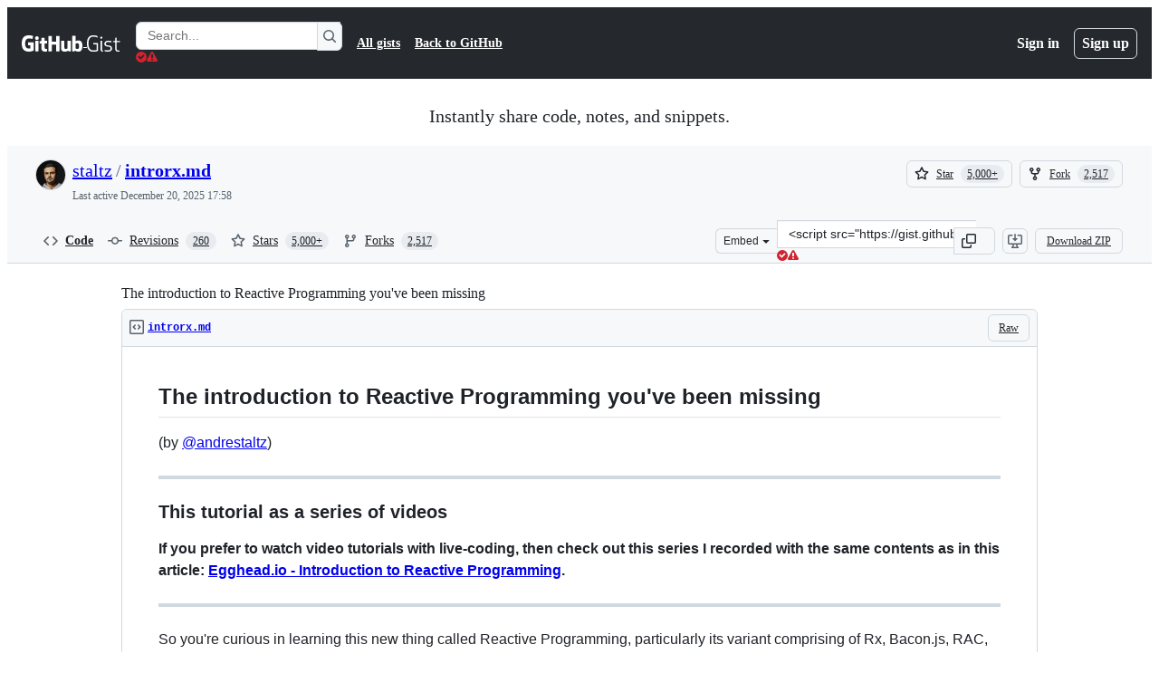

--- FILE ---
content_type: text/html; charset=utf-8
request_url: https://gist.github.com/staltz/868e7e9bc2a7b8c1f754?permalink_comment_id=3882325
body_size: 50008
content:






<!DOCTYPE html>
<html
  lang="en"
  
  data-color-mode="auto" data-light-theme="light" data-dark-theme="dark"
  data-a11y-animated-images="system" data-a11y-link-underlines="true"
  
  >




  <head>
    <meta charset="utf-8">
  <link rel="dns-prefetch" href="https://github.githubassets.com">
  <link rel="dns-prefetch" href="https://avatars.githubusercontent.com">
  <link rel="dns-prefetch" href="https://github-cloud.s3.amazonaws.com">
  <link rel="dns-prefetch" href="https://user-images.githubusercontent.com/">
  <link rel="preconnect" href="https://github.githubassets.com" crossorigin>
  <link rel="preconnect" href="https://avatars.githubusercontent.com">

  

  <link crossorigin="anonymous" media="all" rel="stylesheet" href="https://github.githubassets.com/assets/light-dac525bbd821.css" /><link crossorigin="anonymous" media="all" rel="stylesheet" href="https://github.githubassets.com/assets/light_high_contrast-56ccf4057897.css" /><link crossorigin="anonymous" media="all" rel="stylesheet" href="https://github.githubassets.com/assets/dark-784387e86ac0.css" /><link crossorigin="anonymous" media="all" rel="stylesheet" href="https://github.githubassets.com/assets/dark_high_contrast-79bd5fd84a86.css" /><link data-color-theme="light" crossorigin="anonymous" media="all" rel="stylesheet" data-href="https://github.githubassets.com/assets/light-dac525bbd821.css" /><link data-color-theme="light_high_contrast" crossorigin="anonymous" media="all" rel="stylesheet" data-href="https://github.githubassets.com/assets/light_high_contrast-56ccf4057897.css" /><link data-color-theme="light_colorblind" crossorigin="anonymous" media="all" rel="stylesheet" data-href="https://github.githubassets.com/assets/light_colorblind-0e24752a7d2b.css" /><link data-color-theme="light_colorblind_high_contrast" crossorigin="anonymous" media="all" rel="stylesheet" data-href="https://github.githubassets.com/assets/light_colorblind_high_contrast-412af2517363.css" /><link data-color-theme="light_tritanopia" crossorigin="anonymous" media="all" rel="stylesheet" data-href="https://github.githubassets.com/assets/light_tritanopia-6186e83663dc.css" /><link data-color-theme="light_tritanopia_high_contrast" crossorigin="anonymous" media="all" rel="stylesheet" data-href="https://github.githubassets.com/assets/light_tritanopia_high_contrast-9d33c7aea2e7.css" /><link data-color-theme="dark" crossorigin="anonymous" media="all" rel="stylesheet" data-href="https://github.githubassets.com/assets/dark-784387e86ac0.css" /><link data-color-theme="dark_high_contrast" crossorigin="anonymous" media="all" rel="stylesheet" data-href="https://github.githubassets.com/assets/dark_high_contrast-79bd5fd84a86.css" /><link data-color-theme="dark_colorblind" crossorigin="anonymous" media="all" rel="stylesheet" data-href="https://github.githubassets.com/assets/dark_colorblind-75db11311555.css" /><link data-color-theme="dark_colorblind_high_contrast" crossorigin="anonymous" media="all" rel="stylesheet" data-href="https://github.githubassets.com/assets/dark_colorblind_high_contrast-f2c1045899a2.css" /><link data-color-theme="dark_tritanopia" crossorigin="anonymous" media="all" rel="stylesheet" data-href="https://github.githubassets.com/assets/dark_tritanopia-f46d293c6ff3.css" /><link data-color-theme="dark_tritanopia_high_contrast" crossorigin="anonymous" media="all" rel="stylesheet" data-href="https://github.githubassets.com/assets/dark_tritanopia_high_contrast-e4b5684db29d.css" /><link data-color-theme="dark_dimmed" crossorigin="anonymous" media="all" rel="stylesheet" data-href="https://github.githubassets.com/assets/dark_dimmed-72c58078e707.css" /><link data-color-theme="dark_dimmed_high_contrast" crossorigin="anonymous" media="all" rel="stylesheet" data-href="https://github.githubassets.com/assets/dark_dimmed_high_contrast-956cb5dfcb85.css" />

  <style type="text/css">
    :root {
      --tab-size-preference: 4;
    }

    pre, code {
      tab-size: var(--tab-size-preference);
    }
  </style>

    <link crossorigin="anonymous" media="all" rel="stylesheet" href="https://github.githubassets.com/assets/primer-primitives-c37d781e2da5.css" />
    <link crossorigin="anonymous" media="all" rel="stylesheet" href="https://github.githubassets.com/assets/primer-8bf3328b2828.css" />
    <link crossorigin="anonymous" media="all" rel="stylesheet" href="https://github.githubassets.com/assets/global-df4c2156a48b.css" />
    <link crossorigin="anonymous" media="all" rel="stylesheet" href="https://github.githubassets.com/assets/github-f7230554fa20.css" />
  

  

  <script type="application/json" id="client-env">{"locale":"en","featureFlags":["a11y_status_checks_ruleset","actions_custom_images_public_preview_visibility","actions_custom_images_storage_billing_ui_visibility","actions_enable_snapshot_keyword","actions_image_version_event","allow_react_navs_in_turbo","alternate_user_config_repo","api_insights_show_missing_data_banner","arianotify_comprehensive_migration","arianotify_partial_migration","client_version_header","codespaces_prebuild_region_target_update","coding_agent_model_selection","contentful_lp_footnotes","copilot_agent_cli_public_preview","copilot_agent_sessions_alive_updates","copilot_agent_task_list_v2","copilot_agent_tasks_btn_code_nav","copilot_agent_tasks_btn_code_view","copilot_agent_tasks_btn_code_view_lines","copilot_agent_tasks_btn_repo","copilot_api_agentic_issue_marshal_yaml","copilot_api_draft_issue_reference_with_project_id","copilot_api_github_draft_update_issue_skill","copilot_chat_agents_empty_state","copilot_chat_attach_multiple_images","copilot_chat_clear_model_selection_for_default_change","copilot_chat_file_redirect","copilot_chat_input_commands","copilot_chat_opening_thread_switch","copilot_chat_reduce_quota_checks","copilot_chat_search_bar_redirect","copilot_chat_selection_attachments","copilot_chat_vision_in_claude","copilot_chat_vision_preview_gate","copilot_coding_agent_task_response","copilot_custom_copilots","copilot_custom_copilots_feature_preview","copilot_duplicate_thread","copilot_extensions_hide_in_dotcom_chat","copilot_extensions_removal_on_marketplace","copilot_features_raycast_logo","copilot_file_block_ref_matching","copilot_ftp_hyperspace_upgrade_prompt","copilot_icebreakers_experiment_dashboard","copilot_icebreakers_experiment_hyperspace","copilot_immersive_generate_thread_name_async","copilot_immersive_job_result_preview","copilot_immersive_structured_model_picker","copilot_immersive_task_hyperlinking","copilot_immersive_task_within_chat_thread","copilot_org_policy_page_focus_mode","copilot_redirect_header_button_to_agents","copilot_security_alert_assignee_options","copilot_share_active_subthread","copilot_spaces_ga","copilot_spaces_individual_policies_ga","copilot_spaces_public_access_to_user_owned_spaces","copilot_spaces_read_access_to_user_owned_spaces","copilot_spaces_report_abuse","copilot_spark_empty_state","copilot_spark_handle_nil_friendly_name","copilot_spark_loading_webgl","copilot_stable_conversation_view","copilot_swe_agent_progress_commands","copilot_swe_agent_use_subagents","copilot_unconfigured_is_inherited","dashboard_universe_2025_feedback_dialog","direct_to_salesforce","dom_node_counts","dotcom_chat_client_side_skills","enterprise_ai_controls","failbot_report_error_react_apps_on_page","fetch_graphql_improved_error_serialization","flex_cta_groups_mvp","global_nav_react_edit_status_dialog","global_nav_react_feature_preview","global_nav_react_teams_settings_page","global_nav_react_top_repos_api_caching","hyperspace_2025_logged_out_batch_1","hyperspace_nudges_universe25_post_event","initial_per_page_pagination_updates","issue_fields_global_search","issue_fields_report_usage","issue_fields_timeline_events","issues_cca_assign_actor_with_agent","issues_expanded_file_types","issues_lazy_load_comment_box_suggestions","issues_react_bots_timeline_pagination","issues_react_chrome_container_query_fix","issues_react_client_side_caching_analytics","issues_react_prohibit_title_fallback","issues_report_sidebar_interactions","lifecycle_label_name_updates","link_contact_sales_swp_marketo","marketing_pages_search_explore_provider","memex_default_issue_create_repository","memex_grouped_by_edit_route","memex_mwl_filter_field_delimiter","mission_control_use_body_html","new_traffic_page_banner","open_agent_session_in_vscode_insiders","open_agent_session_in_vscode_stable","projects_assignee_max_limit","react_compiler_diff_lines","react_compiler_markdown_editor","react_custom_partial_router","react_fetch_graphql_ignore_expected_errors","render_user_display_name","repos_insights_remove_new_url","ruleset_deletion_confirmation","sample_network_conn_type","scheduled_reminders_updated_limits","site_calculator_actions_2025","site_features_copilot_universe","site_homepage_collaborate_video","site_homepage_contentful","site_homepage_eyebrow_banner","site_homepage_universe_animations","site_msbuild_webgl_hero","spark_prompt_secret_scanning","swe_agent_member_requests","viewscreen_sandbox","webp_support","workbench_store_readonly"],"copilotApiOverrideUrl":"https://api.githubcopilot.com"}</script>
<script crossorigin="anonymous" type="application/javascript" src="https://github.githubassets.com/assets/high-contrast-cookie-ff2c933fbe48.js"></script>
<script crossorigin="anonymous" type="application/javascript" src="https://github.githubassets.com/assets/wp-runtime-3af251156791.js" defer="defer"></script>
<script crossorigin="anonymous" type="application/javascript" src="https://github.githubassets.com/assets/913-ca2305638c53.js" defer="defer"></script>
<script crossorigin="anonymous" type="application/javascript" src="https://github.githubassets.com/assets/6488-de87864e6818.js" defer="defer"></script>
<script crossorigin="anonymous" type="application/javascript" src="https://github.githubassets.com/assets/environment-b3d48626cc6e.js" defer="defer"></script>
<script crossorigin="anonymous" type="application/javascript" src="https://github.githubassets.com/assets/69676-3e4d0020216a.js" defer="defer"></script>
<script crossorigin="anonymous" type="application/javascript" src="https://github.githubassets.com/assets/43784-4652ae97a661.js" defer="defer"></script>
<script crossorigin="anonymous" type="application/javascript" src="https://github.githubassets.com/assets/4712-6fc930a63a4b.js" defer="defer"></script>
<script crossorigin="anonymous" type="application/javascript" src="https://github.githubassets.com/assets/81028-5b8c5e07a4fa.js" defer="defer"></script>
<script crossorigin="anonymous" type="application/javascript" src="https://github.githubassets.com/assets/74911-6a311b93ee8e.js" defer="defer"></script>
<script crossorigin="anonymous" type="application/javascript" src="https://github.githubassets.com/assets/91853-2ed22fb46437.js" defer="defer"></script>
<script crossorigin="anonymous" type="application/javascript" src="https://github.githubassets.com/assets/78143-31968346cf4c.js" defer="defer"></script>
<script crossorigin="anonymous" type="application/javascript" src="https://github.githubassets.com/assets/52430-2f44a4a36933.js" defer="defer"></script>
<script crossorigin="anonymous" type="application/javascript" src="https://github.githubassets.com/assets/github-elements-4877027ad5a6.js" defer="defer"></script>
<script crossorigin="anonymous" type="application/javascript" src="https://github.githubassets.com/assets/element-registry-43ee3b8e95b7.js" defer="defer"></script>
<script crossorigin="anonymous" type="application/javascript" src="https://github.githubassets.com/assets/react-lib-760965ba27bb.js" defer="defer"></script>
<script crossorigin="anonymous" type="application/javascript" src="https://github.githubassets.com/assets/react-core-c947eff3bbc1.js" defer="defer"></script>
<script crossorigin="anonymous" type="application/javascript" src="https://github.githubassets.com/assets/28546-ee41c9313871.js" defer="defer"></script>
<script crossorigin="anonymous" type="application/javascript" src="https://github.githubassets.com/assets/17688-a9e16fb5ed13.js" defer="defer"></script>
<script crossorigin="anonymous" type="application/javascript" src="https://github.githubassets.com/assets/2869-a4ba8f17edb3.js" defer="defer"></script>
<script crossorigin="anonymous" type="application/javascript" src="https://github.githubassets.com/assets/70191-5122bf27bf3e.js" defer="defer"></script>
<script crossorigin="anonymous" type="application/javascript" src="https://github.githubassets.com/assets/7332-5ea4ccf72018.js" defer="defer"></script>
<script crossorigin="anonymous" type="application/javascript" src="https://github.githubassets.com/assets/3561-5983d983527e.js" defer="defer"></script>
<script crossorigin="anonymous" type="application/javascript" src="https://github.githubassets.com/assets/24077-adc459723b71.js" defer="defer"></script>
<script crossorigin="anonymous" type="application/javascript" src="https://github.githubassets.com/assets/51519-d3c416bc1076.js" defer="defer"></script>
<script crossorigin="anonymous" type="application/javascript" src="https://github.githubassets.com/assets/67310-41f6def2eebb.js" defer="defer"></script>
<script crossorigin="anonymous" type="application/javascript" src="https://github.githubassets.com/assets/96384-750ef5263abe.js" defer="defer"></script>
<script crossorigin="anonymous" type="application/javascript" src="https://github.githubassets.com/assets/19718-676a65610616.js" defer="defer"></script>
<script crossorigin="anonymous" type="application/javascript" src="https://github.githubassets.com/assets/behaviors-212bb3cfecca.js" defer="defer"></script>
<script crossorigin="anonymous" type="application/javascript" src="https://github.githubassets.com/assets/48011-1f20a5c80dd7.js" defer="defer"></script>
<script crossorigin="anonymous" type="application/javascript" src="https://github.githubassets.com/assets/notifications-global-54f7f2032e0d.js" defer="defer"></script>
  
  <script crossorigin="anonymous" type="application/javascript" src="https://github.githubassets.com/assets/5017-909a65dc1b4c.js" defer="defer"></script>
<script crossorigin="anonymous" type="application/javascript" src="https://github.githubassets.com/assets/55526-5355298da17b.js" defer="defer"></script>
<script crossorigin="anonymous" type="application/javascript" src="https://github.githubassets.com/assets/gist-b51a5944b81f.js" defer="defer"></script>


  <title>The introduction to Reactive Programming you&#39;ve been missing · GitHub</title>



  <meta name="route-pattern" content="/:user_id/:gist_id(.:format)" data-turbo-transient>
  <meta name="route-controller" content="gists_gists" data-turbo-transient>
  <meta name="route-action" content="show" data-turbo-transient>
  <meta name="fetch-nonce" content="v2:35b7e36f-f669-e0e0-955f-726db8c9f07c">

    
  <meta name="current-catalog-service-hash" content="56253a530ab9027b25719525dcbe6007461a3202218f6f5dfce5a601c121cbcb">


  <meta name="request-id" content="8E5A:37B344:514833:6964AA:694D56B6" data-pjax-transient="true"/><meta name="html-safe-nonce" content="d10c868d33cd76a0e5e56522bd2c3ca475131a4e3821103d9f5b48541146208a" data-pjax-transient="true"/><meta name="visitor-payload" content="eyJyZWZlcnJlciI6IiIsInJlcXVlc3RfaWQiOiI4RTVBOjM3QjM0NDo1MTQ4MzM6Njk2NEFBOjY5NEQ1NkI2IiwidmlzaXRvcl9pZCI6Ijg5MjUwMDg2MjM0Mzc2OTg3NDIiLCJyZWdpb25fZWRnZSI6ImlhZCIsInJlZ2lvbl9yZW5kZXIiOiJpYWQifQ==" data-pjax-transient="true"/><meta name="visitor-hmac" content="a65071d9e81337c67fe3d34029f5882e4dec3fd474ebc3769f793e1d4125ffa8" data-pjax-transient="true"/>




  <meta name="github-keyboard-shortcuts" content="copilot" data-turbo-transient="true" />
  

  <meta name="selected-link" value="gist_code" data-turbo-transient>
  <link rel="assets" href="https://github.githubassets.com/">

    <meta name="google-site-verification" content="Apib7-x98H0j5cPqHWwSMm6dNU4GmODRoqxLiDzdx9I">

<meta name="octolytics-url" content="https://collector.github.com/github/collect" />

  <meta name="analytics-location" content="/&lt;user-name&gt;/&lt;gist-id&gt;" data-turbo-transient="true" />

  




    <meta name="user-login" content="">

  

    <meta name="viewport" content="width=device-width">

    

      <meta name="description" content="The introduction to Reactive Programming you&#39;ve been missing - introrx.md">

      <link rel="search" type="application/opensearchdescription+xml" href="/opensearch-gist.xml" title="Gist">

    <link rel="fluid-icon" href="https://gist.github.com/fluidicon.png" title="GitHub">
    <meta property="fb:app_id" content="1401488693436528">
    <meta name="apple-itunes-app" content="app-id=1477376905, app-argument=https://gist.github.com/staltz/868e7e9bc2a7b8c1f754?permalink_comment_id=3882325" />

      <meta name="twitter:image" content="https://raw.githubusercontent.com/gist/staltz/868e7e9bc2a7b8c1f754/raw/925e96ffefb044788f59754cd40908692c6024e5/zclickstream.png" /><meta name="twitter:site" content="@github" /><meta name="twitter:card" content="summary_large_image" /><meta name="twitter:title" content="The introduction to Reactive Programming you&#39;ve been missing" /><meta name="twitter:description" content="The introduction to Reactive Programming you&#39;ve been missing - introrx.md" />
  <meta property="og:image" content="https://raw.githubusercontent.com/gist/staltz/868e7e9bc2a7b8c1f754/raw/925e96ffefb044788f59754cd40908692c6024e5/zclickstream.png" /><meta property="og:image:alt" content="The introduction to Reactive Programming you&#39;ve been missing - introrx.md" /><meta property="og:site_name" content="Gist" /><meta property="og:type" content="article" /><meta property="og:title" content="The introduction to Reactive Programming you&#39;ve been missing" /><meta property="og:url" content="https://gist.github.com/staltz/868e7e9bc2a7b8c1f754" /><meta property="og:description" content="The introduction to Reactive Programming you&#39;ve been missing - introrx.md" /><meta property="article:author" content="262588213843476" /><meta property="article:publisher" content="262588213843476" />
  




      <meta name="hostname" content="gist.github.com">



        <meta name="expected-hostname" content="gist.github.com">


  <meta http-equiv="x-pjax-version" content="10ca8ba70b291150fcf7f70d2f1c411db71f5fe1180cc91c2f2ef6657e3b8f5d" data-turbo-track="reload">
  <meta http-equiv="x-pjax-csp-version" content="21a43568025709b66240454fc92d4f09335a96863f8ab1c46b4a07f6a5b67102" data-turbo-track="reload">
  <meta http-equiv="x-pjax-css-version" content="03da391a01750e54015d0ebd9e7e968879f966ef76d8a697be72ccbc12abac55" data-turbo-track="reload">
  <meta http-equiv="x-pjax-js-version" content="83fbc49cee16d089c40391f34ad346279ae4daf3ec07304c5cc12251ad1eb65f" data-turbo-track="reload">

  <meta name="turbo-cache-control" content="no-preview" data-turbo-transient="">

      <link href="/staltz.atom" rel="alternate" title="atom" type="application/atom+xml">


  <link crossorigin="anonymous" media="all" rel="stylesheet" href="https://github.githubassets.com/assets/gist-f06c9416fa76.css" />




    <meta name="turbo-body-classes" content="logged-out env-production page-responsive">
  <meta name="disable-turbo" content="false">


  <meta name="browser-stats-url" content="https://api.github.com/_private/browser/stats">

  <meta name="browser-errors-url" content="https://api.github.com/_private/browser/errors">

  <meta name="release" content="f811bedde49bf9a51b22dde975de536adefc6099">
  <meta name="ui-target" content="full">

  <link rel="mask-icon" href="https://github.githubassets.com/assets/pinned-octocat-093da3e6fa40.svg" color="#000000">
  <link rel="alternate icon" class="js-site-favicon" type="image/png" href="https://github.githubassets.com/favicons/favicon.png">
  <link rel="icon" class="js-site-favicon" type="image/svg+xml" href="https://github.githubassets.com/favicons/favicon.svg" data-base-href="https://github.githubassets.com/favicons/favicon">

<meta name="theme-color" content="#1e2327">
<meta name="color-scheme" content="light dark" />



  </head>

  <body class="logged-out env-production page-responsive" style="word-wrap: break-word;" >
    <div data-turbo-body class="logged-out env-production page-responsive" style="word-wrap: break-word;" >
      <div id="__primerPortalRoot__" role="region" style="z-index: 1000; position: absolute; width: 100%;" data-turbo-permanent></div>
      



    <div class="position-relative header-wrapper js-header-wrapper ">
      <a href="#start-of-content" data-skip-target-assigned="false" class="px-2 py-4 color-bg-accent-emphasis color-fg-on-emphasis show-on-focus js-skip-to-content">Skip to content</a>

      <span data-view-component="true" class="progress-pjax-loader Progress position-fixed width-full">
    <span style="width: 0%;" data-view-component="true" class="Progress-item progress-pjax-loader-bar left-0 top-0 color-bg-accent-emphasis"></span>
</span>      
      
      <link crossorigin="anonymous" media="all" rel="stylesheet" href="https://github.githubassets.com/assets/primer-react.47239ec6cbe68138fe4c.module.css" />
<link crossorigin="anonymous" media="all" rel="stylesheet" href="https://github.githubassets.com/assets/keyboard-shortcuts-dialog.29aaeaafa90f007c6f61.module.css" />

<react-partial
  partial-name="keyboard-shortcuts-dialog"
  data-ssr="false"
  data-attempted-ssr="false"
  data-react-profiling="false"
>
  
  <script type="application/json" data-target="react-partial.embeddedData">{"props":{"docsUrl":"https://docs.github.com/get-started/accessibility/keyboard-shortcuts"}}</script>
  <div data-target="react-partial.reactRoot"></div>
</react-partial>





      

            <div class="Header js-details-container Details flex-wrap flex-md-nowrap p-responsive" role="banner" >
  <div class="Header-item d-none d-md-flex">
    <a class="Header-link" data-hotkey="g d" aria-label="Gist Homepage " style="--focus-outlineColor: #fff;" href="/">
  <svg aria-hidden="true" height="24" viewBox="0 0 24 24" version="1.1" width="24" data-view-component="true" class="octicon octicon-mark-github v-align-middle d-inline-block d-md-none">
    <path d="M12 1C5.923 1 1 5.923 1 12c0 4.867 3.149 8.979 7.521 10.436.55.096.756-.233.756-.522 0-.262-.013-1.128-.013-2.049-2.764.509-3.479-.674-3.699-1.292-.124-.317-.66-1.293-1.127-1.554-.385-.207-.936-.715-.014-.729.866-.014 1.485.797 1.691 1.128.99 1.663 2.571 1.196 3.204.907.096-.715.385-1.196.701-1.471-2.448-.275-5.005-1.224-5.005-5.432 0-1.196.426-2.186 1.128-2.956-.111-.275-.496-1.402.11-2.915 0 0 .921-.288 3.024 1.128a10.193 10.193 0 0 1 2.75-.371c.936 0 1.871.123 2.75.371 2.104-1.43 3.025-1.128 3.025-1.128.605 1.513.221 2.64.111 2.915.701.77 1.127 1.747 1.127 2.956 0 4.222-2.571 5.157-5.019 5.432.399.344.743 1.004.743 2.035 0 1.471-.014 2.654-.014 3.025 0 .289.206.632.756.522C19.851 20.979 23 16.854 23 12c0-6.077-4.922-11-11-11Z"></path>
</svg>
  <svg aria-hidden="true" height="24" viewBox="0 0 68 24" version="1.1" width="68" data-view-component="true" class="octicon octicon-logo-github v-align-middle d-none d-md-inline-block">
    <path d="M27.8 17.908h-.03c.013 0 .022.014.035.017l.01-.002-.016-.015Zm.005.017c-.14.001-.49.073-.861.073-1.17 0-1.575-.536-1.575-1.234v-4.652h2.385c.135 0 .24-.12.24-.283V9.302c0-.133-.12-.252-.24-.252H25.37V5.913c0-.119-.075-.193-.21-.193h-3.24c-.136 0-.21.074-.21.193V9.14s-1.636.401-1.741.416a.255.255 0 0 0-.195.253v2.021c0 .164.12.282.255.282h1.665v4.876c0 3.627 2.55 3.998 4.29 3.998.796 0 1.756-.252 1.906-.327.09-.03.135-.134.135-.238v-2.23a.264.264 0 0 0-.219-.265Zm35.549-3.272c0-2.69-1.095-3.047-2.25-2.928-.9.06-1.62.505-1.62.505v5.232s.735.506 1.83.536c1.545.044 2.04-.506 2.04-3.345ZM67 14.415c0 5.099-1.665 6.555-4.576 6.555-2.46 0-3.78-1.233-3.78-1.233s-.06.683-.135.773c-.045.089-.12.118-.21.118h-2.22c-.15 0-.286-.119-.286-.252l.03-16.514a.26.26 0 0 1 .255-.252h3.196a.26.26 0 0 1 .255.252v5.604s1.23-.788 3.03-.788l-.015-.03c1.8 0 4.456.67 4.456 5.767ZM53.918 9.05h-3.15c-.165 0-.255.119-.255.282v8.086s-.826.58-1.95.58c-1.126 0-1.456-.506-1.456-1.62v-7.06a.262.262 0 0 0-.255-.254h-3.21a.262.262 0 0 0-.256.253v7.596c0 3.27 1.846 4.087 4.381 4.087 2.085 0 3.78-1.145 3.78-1.145s.076.58.12.67c.03.074.136.133.24.133h2.011a.243.243 0 0 0 .255-.253l.03-11.103c0-.133-.12-.252-.285-.252Zm-35.556-.015h-3.195c-.135 0-.255.134-.255.297v10.91c0 .297.195.401.45.401h2.88c.3 0 .375-.134.375-.401V9.287a.262.262 0 0 0-.255-.252ZM16.787 4.01c-1.155 0-2.07.907-2.07 2.051 0 1.145.915 2.051 2.07 2.051a2.04 2.04 0 0 0 2.04-2.05 2.04 2.04 0 0 0-2.04-2.052Zm24.74-.372H38.36a.262.262 0 0 0-.255.253v6.08H33.14v-6.08a.262.262 0 0 0-.255-.253h-3.196a.262.262 0 0 0-.255.253v16.514c0 .133.135.252.255.252h3.196a.262.262 0 0 0 .255-.253v-7.06h4.966l-.03 7.06c0 .134.12.253.255.253h3.195a.262.262 0 0 0 .255-.253V3.892a.262.262 0 0 0-.255-.253Zm-28.31 7.313v8.532c0 .06-.015.163-.09.193 0 0-1.875 1.323-4.966 1.323C4.426 21 0 19.84 0 12.2S3.87 2.986 7.651 3c3.27 0 4.59.728 4.8.862.06.075.09.134.09.208l-.63 2.646c0 .134-.134.297-.3.253-.54-.164-1.35-.49-3.255-.49-2.205 0-4.575.623-4.575 5.543s2.25 5.5 3.87 5.5c1.38 0 1.875-.164 1.875-.164V13.94H7.321c-.165 0-.285-.12-.285-.253v-2.735c0-.134.12-.252.285-.252h5.61c.166 0 .286.118.286.252Z"></path>
</svg>
  <svg aria-hidden="true" height="24" viewBox="0 0 38 24" version="1.1" width="38" data-view-component="true" class="octicon octicon-logo-gist v-align-middle d-none d-md-inline-block">
    <path d="M7.05 13.095v-1.5h5.28v8.535c-1.17.555-2.925.96-5.385.96C1.665 21.09 0 17.055 0 12.045S1.695 3 6.945 3c2.43 0 3.96.495 4.92.99v1.575c-1.83-.75-3-1.095-4.92-1.095-3.855 0-5.22 3.315-5.22 7.59s1.365 7.575 5.205 7.575c1.335 0 2.97-.105 3.795-.51v-6.03H7.05Zm16.47 1.035h.045c3.33.3 4.125 1.425 4.125 3.345 0 1.815-1.14 3.615-4.71 3.615-1.125 0-2.745-.285-3.495-.585v-1.41c.705.255 1.83.54 3.495.54 2.43 0 3.09-1.035 3.09-2.13 0-1.065-.33-1.815-2.655-2.01-3.39-.3-4.095-1.5-4.095-3.12 0-1.665 1.08-3.465 4.38-3.465 1.095 0 2.34.135 3.375.585v1.41c-.915-.3-1.83-.54-3.405-.54-2.325 0-2.82.855-2.82 2.01 0 1.035.42 1.56 2.67 1.755Zm12.87-4.995v1.275h-3.63v7.305c0 1.425.795 2.01 2.25 2.01.3 0 .63 0 .915-.045v1.335c-.255.045-.75.075-1.035.075-1.965 0-3.75-.9-3.75-3.195v-7.5H28.8v-.72l2.34-.66V5.85l1.62-.465v3.75h3.63ZM16.635 9.09v9.615c0 .81.285 1.05 1.005 1.05v1.335c-1.71 0-2.58-.705-2.58-2.58V9.09h1.575Zm.375-3.495c0 .66-.51 1.17-1.17 1.17a1.14 1.14 0 0 1-1.155-1.17c0-.66.48-1.17 1.155-1.17s1.17.51 1.17 1.17Z"></path>
</svg>
</a>


  </div>

  <div class="Header-item d-md-none">
      <button aria-label="Toggle navigation" aria-expanded="false" type="button" data-view-component="true" class="Header-link js-details-target btn-link">    <svg aria-hidden="true" height="24" viewBox="0 0 24 24" version="1.1" width="24" data-view-component="true" class="octicon octicon-three-bars">
    <path d="M3.75 5.25a.75.75 0 0 0 0 1.5h16.5a.75.75 0 0 0 0-1.5H3.75Zm0 6a.75.75 0 0 0 0 1.5h16.5a.75.75 0 0 0 0-1.5H3.75Zm0 6a.75.75 0 0 0 0 1.5h16.5a.75.75 0 0 0 0-1.5H3.75Z"></path>
</svg>
</button>  </div>

  <div class="Header-item Header-item--full js-site-search flex-column flex-md-row width-full flex-order-2 flex-md-order-none mr-0 mr-md-3 mt-3 mt-md-0 Details-content--hidden-not-important d-md-flex">
      <div class="header-search flex-self-stretch flex-md-self-auto mr-0 mr-md-3 mb-3 mb-md-0">
  <!-- '"` --><!-- </textarea></xmp> --></option></form><form data-turbo="false" action="/search" accept-charset="UTF-8" method="get">
    <div class="d-flex">
        <primer-text-field class="FormControl width-full FormControl--fullWidth">
      <label class="sr-only FormControl-label" for="q">
        Search Gists
</label>    
  <div class="FormControl-input-wrap">
    
      <input placeholder="Search..." aria-describedby="validation-1745957e-dc03-42b9-aab8-73d35a65baf1" data-target="primer-text-field.inputElement " class="form-control FormControl-input FormControl-medium rounded-right-0" type="text" name="q" id="q" />
</div>
      <div class="FormControl-inlineValidation" id="validation-1745957e-dc03-42b9-aab8-73d35a65baf1" hidden="hidden">
  <span class="FormControl-inlineValidation--visual" data-target="primer-text-field.validationSuccessIcon" hidden><svg aria-hidden="true" height="12" viewBox="0 0 12 12" version="1.1" width="12" data-view-component="true" class="octicon octicon-check-circle-fill">
    <path d="M6 0a6 6 0 1 1 0 12A6 6 0 0 1 6 0Zm-.705 8.737L9.63 4.403 8.392 3.166 5.295 6.263l-1.7-1.702L2.356 5.8l2.938 2.938Z"></path>
</svg></span>
  <span class=" FormControl-inlineValidation--visual" data-target="primer-text-field.validationErrorIcon"><svg aria-hidden="true" height="12" viewBox="0 0 12 12" version="1.1" width="12" data-view-component="true" class="octicon octicon-alert-fill">
    <path d="M4.855.708c.5-.896 1.79-.896 2.29 0l4.675 8.351a1.312 1.312 0 0 1-1.146 1.954H1.33A1.313 1.313 0 0 1 .183 9.058ZM7 7V3H5v4Zm-1 3a1 1 0 1 0 0-2 1 1 0 0 0 0 2Z"></path>
</svg></span>
  <span></span>
</div>
    
</primer-text-field>
      <button id="icon-button-3fe5d75d-2169-41aa-a6ec-d69a6329cddb" aria-labelledby="tooltip-8541ea28-f3e9-4dfe-bc1d-834e847ddac9" type="submit" data-view-component="true" class="Button Button--iconOnly Button--secondary Button--medium rounded-left-0">  <svg aria-hidden="true" height="16" viewBox="0 0 16 16" version="1.1" width="16" data-view-component="true" class="octicon octicon-search Button-visual">
    <path d="M10.68 11.74a6 6 0 0 1-7.922-8.982 6 6 0 0 1 8.982 7.922l3.04 3.04a.749.749 0 0 1-.326 1.275.749.749 0 0 1-.734-.215ZM11.5 7a4.499 4.499 0 1 0-8.997 0A4.499 4.499 0 0 0 11.5 7Z"></path>
</svg>
</button><tool-tip id="tooltip-8541ea28-f3e9-4dfe-bc1d-834e847ddac9" for="icon-button-3fe5d75d-2169-41aa-a6ec-d69a6329cddb" popover="manual" data-direction="s" data-type="label" data-view-component="true" class="sr-only position-absolute">Search Gists</tool-tip>

</form>    </div>
</div>


    <nav aria-label="Global" class="d-flex flex-column flex-md-row flex-self-stretch flex-md-self-auto">
  <a class="Header-link mr-0 mr-md-3 py-2 py-md-0 border-top border-md-top-0 border-white-fade" data-ga-click="Header, go to all gists, text:all gists" href="/discover">All gists</a>

  <a class="Header-link mr-0 mr-md-3 py-2 py-md-0 border-top border-md-top-0 border-white-fade" data-ga-click="Header, go to GitHub, text:Back to GitHub" href="https://github.com">Back to GitHub</a>

    <a class="Header-link d-block d-md-none mr-0 mr-md-3 py-2 py-md-0 border-top border-md-top-0 border-white-fade" data-ga-click="Header, sign in" data-hydro-click="{&quot;event_type&quot;:&quot;authentication.click&quot;,&quot;payload&quot;:{&quot;location_in_page&quot;:&quot;gist header&quot;,&quot;repository_id&quot;:null,&quot;auth_type&quot;:&quot;LOG_IN&quot;,&quot;originating_url&quot;:&quot;https://gist.github.com/staltz/868e7e9bc2a7b8c1f754?permalink_comment_id=3882325&quot;,&quot;user_id&quot;:null}}" data-hydro-click-hmac="0c66c7b3d7dba2f701c9a448911402b518e4258e0c19a3516030eb689ac9ff94" href="https://gist.github.com/auth/github?return_to=https%3A%2F%2Fgist.github.com%2Fstaltz%2F868e7e9bc2a7b8c1f754%3Fpermalink_comment_id%3D3882325">
      Sign in
</a>
      <a class="Header-link d-block d-md-none mr-0 mr-md-3 py-2 py-md-0 border-top border-md-top-0 border-white-fade" data-ga-click="Header, sign up" data-hydro-click="{&quot;event_type&quot;:&quot;authentication.click&quot;,&quot;payload&quot;:{&quot;location_in_page&quot;:&quot;gist header&quot;,&quot;repository_id&quot;:null,&quot;auth_type&quot;:&quot;SIGN_UP&quot;,&quot;originating_url&quot;:&quot;https://gist.github.com/staltz/868e7e9bc2a7b8c1f754?permalink_comment_id=3882325&quot;,&quot;user_id&quot;:null}}" data-hydro-click-hmac="2a5d2c0f5cebb1aa542b81f1bc12a5af3c6caf7f65b06063dc1eb67b54c26ef9" href="/join?return_to=https%3A%2F%2Fgist.github.com%2Fstaltz%2F868e7e9bc2a7b8c1f754%3Fpermalink_comment_id%3D3882325&amp;source=header-gist">
        Sign up
</a></nav>

  </div>

  <div class="Header-item Header-item--full flex-justify-center d-md-none position-relative">
    <a class="Header-link" data-hotkey="g d" aria-label="Gist Homepage " style="--focus-outlineColor: #fff;" href="/">
  <svg aria-hidden="true" height="24" viewBox="0 0 24 24" version="1.1" width="24" data-view-component="true" class="octicon octicon-mark-github v-align-middle d-inline-block d-md-none">
    <path d="M12 1C5.923 1 1 5.923 1 12c0 4.867 3.149 8.979 7.521 10.436.55.096.756-.233.756-.522 0-.262-.013-1.128-.013-2.049-2.764.509-3.479-.674-3.699-1.292-.124-.317-.66-1.293-1.127-1.554-.385-.207-.936-.715-.014-.729.866-.014 1.485.797 1.691 1.128.99 1.663 2.571 1.196 3.204.907.096-.715.385-1.196.701-1.471-2.448-.275-5.005-1.224-5.005-5.432 0-1.196.426-2.186 1.128-2.956-.111-.275-.496-1.402.11-2.915 0 0 .921-.288 3.024 1.128a10.193 10.193 0 0 1 2.75-.371c.936 0 1.871.123 2.75.371 2.104-1.43 3.025-1.128 3.025-1.128.605 1.513.221 2.64.111 2.915.701.77 1.127 1.747 1.127 2.956 0 4.222-2.571 5.157-5.019 5.432.399.344.743 1.004.743 2.035 0 1.471-.014 2.654-.014 3.025 0 .289.206.632.756.522C19.851 20.979 23 16.854 23 12c0-6.077-4.922-11-11-11Z"></path>
</svg>
  <svg aria-hidden="true" height="24" viewBox="0 0 68 24" version="1.1" width="68" data-view-component="true" class="octicon octicon-logo-github v-align-middle d-none d-md-inline-block">
    <path d="M27.8 17.908h-.03c.013 0 .022.014.035.017l.01-.002-.016-.015Zm.005.017c-.14.001-.49.073-.861.073-1.17 0-1.575-.536-1.575-1.234v-4.652h2.385c.135 0 .24-.12.24-.283V9.302c0-.133-.12-.252-.24-.252H25.37V5.913c0-.119-.075-.193-.21-.193h-3.24c-.136 0-.21.074-.21.193V9.14s-1.636.401-1.741.416a.255.255 0 0 0-.195.253v2.021c0 .164.12.282.255.282h1.665v4.876c0 3.627 2.55 3.998 4.29 3.998.796 0 1.756-.252 1.906-.327.09-.03.135-.134.135-.238v-2.23a.264.264 0 0 0-.219-.265Zm35.549-3.272c0-2.69-1.095-3.047-2.25-2.928-.9.06-1.62.505-1.62.505v5.232s.735.506 1.83.536c1.545.044 2.04-.506 2.04-3.345ZM67 14.415c0 5.099-1.665 6.555-4.576 6.555-2.46 0-3.78-1.233-3.78-1.233s-.06.683-.135.773c-.045.089-.12.118-.21.118h-2.22c-.15 0-.286-.119-.286-.252l.03-16.514a.26.26 0 0 1 .255-.252h3.196a.26.26 0 0 1 .255.252v5.604s1.23-.788 3.03-.788l-.015-.03c1.8 0 4.456.67 4.456 5.767ZM53.918 9.05h-3.15c-.165 0-.255.119-.255.282v8.086s-.826.58-1.95.58c-1.126 0-1.456-.506-1.456-1.62v-7.06a.262.262 0 0 0-.255-.254h-3.21a.262.262 0 0 0-.256.253v7.596c0 3.27 1.846 4.087 4.381 4.087 2.085 0 3.78-1.145 3.78-1.145s.076.58.12.67c.03.074.136.133.24.133h2.011a.243.243 0 0 0 .255-.253l.03-11.103c0-.133-.12-.252-.285-.252Zm-35.556-.015h-3.195c-.135 0-.255.134-.255.297v10.91c0 .297.195.401.45.401h2.88c.3 0 .375-.134.375-.401V9.287a.262.262 0 0 0-.255-.252ZM16.787 4.01c-1.155 0-2.07.907-2.07 2.051 0 1.145.915 2.051 2.07 2.051a2.04 2.04 0 0 0 2.04-2.05 2.04 2.04 0 0 0-2.04-2.052Zm24.74-.372H38.36a.262.262 0 0 0-.255.253v6.08H33.14v-6.08a.262.262 0 0 0-.255-.253h-3.196a.262.262 0 0 0-.255.253v16.514c0 .133.135.252.255.252h3.196a.262.262 0 0 0 .255-.253v-7.06h4.966l-.03 7.06c0 .134.12.253.255.253h3.195a.262.262 0 0 0 .255-.253V3.892a.262.262 0 0 0-.255-.253Zm-28.31 7.313v8.532c0 .06-.015.163-.09.193 0 0-1.875 1.323-4.966 1.323C4.426 21 0 19.84 0 12.2S3.87 2.986 7.651 3c3.27 0 4.59.728 4.8.862.06.075.09.134.09.208l-.63 2.646c0 .134-.134.297-.3.253-.54-.164-1.35-.49-3.255-.49-2.205 0-4.575.623-4.575 5.543s2.25 5.5 3.87 5.5c1.38 0 1.875-.164 1.875-.164V13.94H7.321c-.165 0-.285-.12-.285-.253v-2.735c0-.134.12-.252.285-.252h5.61c.166 0 .286.118.286.252Z"></path>
</svg>
  <svg aria-hidden="true" height="24" viewBox="0 0 38 24" version="1.1" width="38" data-view-component="true" class="octicon octicon-logo-gist v-align-middle d-none d-md-inline-block">
    <path d="M7.05 13.095v-1.5h5.28v8.535c-1.17.555-2.925.96-5.385.96C1.665 21.09 0 17.055 0 12.045S1.695 3 6.945 3c2.43 0 3.96.495 4.92.99v1.575c-1.83-.75-3-1.095-4.92-1.095-3.855 0-5.22 3.315-5.22 7.59s1.365 7.575 5.205 7.575c1.335 0 2.97-.105 3.795-.51v-6.03H7.05Zm16.47 1.035h.045c3.33.3 4.125 1.425 4.125 3.345 0 1.815-1.14 3.615-4.71 3.615-1.125 0-2.745-.285-3.495-.585v-1.41c.705.255 1.83.54 3.495.54 2.43 0 3.09-1.035 3.09-2.13 0-1.065-.33-1.815-2.655-2.01-3.39-.3-4.095-1.5-4.095-3.12 0-1.665 1.08-3.465 4.38-3.465 1.095 0 2.34.135 3.375.585v1.41c-.915-.3-1.83-.54-3.405-.54-2.325 0-2.82.855-2.82 2.01 0 1.035.42 1.56 2.67 1.755Zm12.87-4.995v1.275h-3.63v7.305c0 1.425.795 2.01 2.25 2.01.3 0 .63 0 .915-.045v1.335c-.255.045-.75.075-1.035.075-1.965 0-3.75-.9-3.75-3.195v-7.5H28.8v-.72l2.34-.66V5.85l1.62-.465v3.75h3.63ZM16.635 9.09v9.615c0 .81.285 1.05 1.005 1.05v1.335c-1.71 0-2.58-.705-2.58-2.58V9.09h1.575Zm.375-3.495c0 .66-.51 1.17-1.17 1.17a1.14 1.14 0 0 1-1.155-1.17c0-.66.48-1.17 1.155-1.17s1.17.51 1.17 1.17Z"></path>
</svg>
</a>


  </div>

    <div class="Header-item f4 mr-0" role="navigation" aria-label="Sign in or sign up">
      <a class="Header-link no-underline mr-3" data-ga-click="Header, sign in" data-hydro-click="{&quot;event_type&quot;:&quot;authentication.click&quot;,&quot;payload&quot;:{&quot;location_in_page&quot;:&quot;gist header&quot;,&quot;repository_id&quot;:null,&quot;auth_type&quot;:&quot;LOG_IN&quot;,&quot;originating_url&quot;:&quot;https://gist.github.com/staltz/868e7e9bc2a7b8c1f754?permalink_comment_id=3882325&quot;,&quot;user_id&quot;:null}}" data-hydro-click-hmac="0c66c7b3d7dba2f701c9a448911402b518e4258e0c19a3516030eb689ac9ff94" href="https://gist.github.com/auth/github?return_to=https%3A%2F%2Fgist.github.com%2Fstaltz%2F868e7e9bc2a7b8c1f754%3Fpermalink_comment_id%3D3882325">
        Sign&nbsp;in
</a>        <a class="Header-link d-inline-block no-underline border color-border-default rounded px-2 py-1" data-ga-click="Header, sign up" data-hydro-click="{&quot;event_type&quot;:&quot;authentication.click&quot;,&quot;payload&quot;:{&quot;location_in_page&quot;:&quot;gist header&quot;,&quot;repository_id&quot;:null,&quot;auth_type&quot;:&quot;SIGN_UP&quot;,&quot;originating_url&quot;:&quot;https://gist.github.com/staltz/868e7e9bc2a7b8c1f754?permalink_comment_id=3882325&quot;,&quot;user_id&quot;:null}}" data-hydro-click-hmac="2a5d2c0f5cebb1aa542b81f1bc12a5af3c6caf7f65b06063dc1eb67b54c26ef9" href="/join?return_to=https%3A%2F%2Fgist.github.com%2Fstaltz%2F868e7e9bc2a7b8c1f754%3Fpermalink_comment_id%3D3882325&amp;source=header-gist">
          Sign&nbsp;up
</a>    </div>
</div>



      <div hidden="hidden" data-view-component="true" class="js-stale-session-flash stale-session-flash flash flash-warn flash-full">
  
        <svg aria-hidden="true" height="16" viewBox="0 0 16 16" version="1.1" width="16" data-view-component="true" class="octicon octicon-alert">
    <path d="M6.457 1.047c.659-1.234 2.427-1.234 3.086 0l6.082 11.378A1.75 1.75 0 0 1 14.082 15H1.918a1.75 1.75 0 0 1-1.543-2.575Zm1.763.707a.25.25 0 0 0-.44 0L1.698 13.132a.25.25 0 0 0 .22.368h12.164a.25.25 0 0 0 .22-.368Zm.53 3.996v2.5a.75.75 0 0 1-1.5 0v-2.5a.75.75 0 0 1 1.5 0ZM9 11a1 1 0 1 1-2 0 1 1 0 0 1 2 0Z"></path>
</svg>
        <span class="js-stale-session-flash-signed-in" hidden>You signed in with another tab or window. <a class="Link--inTextBlock" href="">Reload</a> to refresh your session.</span>
        <span class="js-stale-session-flash-signed-out" hidden>You signed out in another tab or window. <a class="Link--inTextBlock" href="">Reload</a> to refresh your session.</span>
        <span class="js-stale-session-flash-switched" hidden>You switched accounts on another tab or window. <a class="Link--inTextBlock" href="">Reload</a> to refresh your session.</span>

    <button id="icon-button-877a2064-1988-4464-9aaa-d69905b1db30" aria-labelledby="tooltip-c933c389-37e1-425d-b60d-bb8b5ebaf84d" type="button" data-view-component="true" class="Button Button--iconOnly Button--invisible Button--medium flash-close js-flash-close">  <svg aria-hidden="true" height="16" viewBox="0 0 16 16" version="1.1" width="16" data-view-component="true" class="octicon octicon-x Button-visual">
    <path d="M3.72 3.72a.75.75 0 0 1 1.06 0L8 6.94l3.22-3.22a.749.749 0 0 1 1.275.326.749.749 0 0 1-.215.734L9.06 8l3.22 3.22a.749.749 0 0 1-.326 1.275.749.749 0 0 1-.734-.215L8 9.06l-3.22 3.22a.751.751 0 0 1-1.042-.018.751.751 0 0 1-.018-1.042L6.94 8 3.72 4.78a.75.75 0 0 1 0-1.06Z"></path>
</svg>
</button><tool-tip id="tooltip-c933c389-37e1-425d-b60d-bb8b5ebaf84d" for="icon-button-877a2064-1988-4464-9aaa-d69905b1db30" popover="manual" data-direction="s" data-type="label" data-view-component="true" class="sr-only position-absolute">Dismiss alert</tool-tip>


  
</div>
    </div>

  <div id="start-of-content" class="show-on-focus"></div>








    <div id="js-flash-container" class="flash-container" data-turbo-replace>




  <template class="js-flash-template">
    
<div class="flash flash-full   {{ className }}">
  <div >
    <button autofocus class="flash-close js-flash-close" type="button" aria-label="Dismiss this message">
      <svg aria-hidden="true" height="16" viewBox="0 0 16 16" version="1.1" width="16" data-view-component="true" class="octicon octicon-x">
    <path d="M3.72 3.72a.75.75 0 0 1 1.06 0L8 6.94l3.22-3.22a.749.749 0 0 1 1.275.326.749.749 0 0 1-.215.734L9.06 8l3.22 3.22a.749.749 0 0 1-.326 1.275.749.749 0 0 1-.734-.215L8 9.06l-3.22 3.22a.751.751 0 0 1-1.042-.018.751.751 0 0 1-.018-1.042L6.94 8 3.72 4.78a.75.75 0 0 1 0-1.06Z"></path>
</svg>
    </button>
    <div aria-atomic="true" role="alert" class="js-flash-alert">
      
      <div>{{ message }}</div>

    </div>
  </div>
</div>
  </template>
</div>


    






  <div
    class="application-main "
    data-commit-hovercards-enabled
    data-discussion-hovercards-enabled
    data-issue-and-pr-hovercards-enabled
    data-project-hovercards-enabled
  >
        <div itemscope itemtype="http://schema.org/Code">
    <main id="gist-pjax-container">
      

  <div class="gist-detail-intro gist-banner pb-3">
    <div class="text-center container-lg px-3">
      <p class="lead">
        Instantly share code, notes, and snippets.
      </p>
    </div>
  </div>


<div class="gisthead pagehead pb-0 pt-3 mb-4">
  <div class="px-0">
    
  
<div class="mb-3 d-flex px-3 px-md-3 px-lg-5">
  <div class="flex-auto min-width-0 width-fit mr-3">
    <div class="d-flex">
      <div class="d-none d-md-block">
        <a class="mr-2 flex-shrink-0" data-hovercard-type="user" data-hovercard-url="/users/staltz/hovercard" data-octo-click="hovercard-link-click" data-octo-dimensions="link_type:self" href="/staltz"><img class="avatar avatar-user" src="https://avatars.githubusercontent.com/u/90512?s=64&amp;v=4" width="32" height="32" alt="@staltz" /></a>
      </div>
      <div class="d-flex flex-column width-full">
        <div class="d-flex flex-row width-full">
          <h1 class="wb-break-word f3 text-normal mb-md-0 mb-1">
            <span class="author"><a data-hovercard-type="user" data-hovercard-url="/users/staltz/hovercard" data-octo-click="hovercard-link-click" data-octo-dimensions="link_type:self" href="/staltz">staltz</a></span><!--
                --><span class="mx-1 color-fg-muted">/</span><!--
                --><strong itemprop="name" class="css-truncate-target mr-1" style="max-width: 410px"><a href="/staltz/868e7e9bc2a7b8c1f754">introrx.md</a></strong>
          </h1>
        </div>

        <div class="note m-0">
          Last active
          <relative-time tense="past" datetime="2025-12-20T17:58:48Z" data-view-component="true">December 20, 2025 17:58</relative-time>
        </div>
      </div>
    </div>
  </div>
  <ul class="d-md-flex pagehead-actions float-none mr-2">
  </ul>
  <div class="d-inline-block d-md-none ml-auto">
    <action-menu data-select-variant="none" data-view-component="true" class="flex-self-start ml-auto d-inline-block">
  <focus-group direction="vertical" mnemonics retain>
    <button id="gist_options-button" popovertarget="gist_options-overlay" aria-controls="gist_options-list" aria-haspopup="true" aria-labelledby="tooltip-1edd4a74-4340-4f0c-a898-f43b20975361" type="button" data-view-component="true" class="Button Button--iconOnly Button--secondary Button--small">  <svg aria-hidden="true" height="16" viewBox="0 0 16 16" version="1.1" width="16" data-view-component="true" class="octicon octicon-kebab-horizontal Button-visual">
    <path d="M8 9a1.5 1.5 0 1 0 0-3 1.5 1.5 0 0 0 0 3ZM1.5 9a1.5 1.5 0 1 0 0-3 1.5 1.5 0 0 0 0 3Zm13 0a1.5 1.5 0 1 0 0-3 1.5 1.5 0 0 0 0 3Z"></path>
</svg>
</button><tool-tip id="tooltip-1edd4a74-4340-4f0c-a898-f43b20975361" for="gist_options-button" popover="manual" data-direction="s" data-type="label" data-view-component="true" class="sr-only position-absolute">Show Gist options</tool-tip>


<anchored-position data-target="action-menu.overlay" id="gist_options-overlay" anchor="gist_options-button" align="start" side="outside-bottom" anchor-offset="normal" popover="auto" data-view-component="true">
  <div data-view-component="true" class="Overlay Overlay--size-auto">
    
      <div data-view-component="true" class="Overlay-body Overlay-body--paddingNone">          <action-list>
  <div data-view-component="true">
    <ul aria-labelledby="gist_options-button" id="gist_options-list" role="menu" data-view-component="true" class="ActionListWrap--inset ActionListWrap">
        <li rel="nofollow" data-hydro-click="{&quot;event_type&quot;:&quot;clone_or_download.click&quot;,&quot;payload&quot;:{&quot;feature_clicked&quot;:&quot;DOWNLOAD_ZIP&quot;,&quot;git_repository_type&quot;:&quot;GIST&quot;,&quot;gist_id&quot;:12645505,&quot;originating_url&quot;:&quot;https://gist.github.com/staltz/868e7e9bc2a7b8c1f754?permalink_comment_id=3882325&quot;,&quot;user_id&quot;:null}}" data-hydro-click-hmac="ba9ba40b2219d51001072487159abd955ab650648577c43ade3fcdef7ff01c02" data-ga-click="Gist, download zip, location:gist overview" data-targets="action-list.items" data-item-id="download_from_gist_options" role="none" data-view-component="true" class="ActionListItem">
    
    
    <a tabindex="-1" id="item-9e5be72a-1ed9-4462-bc44-ec10f77df7cb" href="/staltz/868e7e9bc2a7b8c1f754/archive/925e96ffefb044788f59754cd40908692c6024e5.zip" role="menuitem" data-view-component="true" class="ActionListContent ActionListContent--visual16">
        <span class="ActionListItem-visual ActionListItem-visual--leading">
          <svg aria-hidden="true" height="16" viewBox="0 0 16 16" version="1.1" width="16" data-view-component="true" class="octicon octicon-download">
    <path d="M2.75 14A1.75 1.75 0 0 1 1 12.25v-2.5a.75.75 0 0 1 1.5 0v2.5c0 .138.112.25.25.25h10.5a.25.25 0 0 0 .25-.25v-2.5a.75.75 0 0 1 1.5 0v2.5A1.75 1.75 0 0 1 13.25 14Z"></path><path d="M7.25 7.689V2a.75.75 0 0 1 1.5 0v5.689l1.97-1.969a.749.749 0 1 1 1.06 1.06l-3.25 3.25a.749.749 0 0 1-1.06 0L4.22 6.78a.749.749 0 1 1 1.06-1.06l1.97 1.969Z"></path>
</svg>
        </span>
      
        <span data-view-component="true" class="ActionListItem-label">
          Download ZIP
</span>      
</a>
  
</li>
</ul>    
</div></action-list>


</div>
      
</div></anchored-position>  </focus-group>
</action-menu>  </div>
  <ul class="d-md-flex d-none pagehead-actions float-none">


      <li>
          <a id="gist-star-button" href="/login?return_to=https%3A%2F%2Fgist.github.com%2Fstaltz%2F868e7e9bc2a7b8c1f754%3Fpermalink_comment_id%3D3882325" rel="nofollow" data-hydro-click="{&quot;event_type&quot;:&quot;authentication.click&quot;,&quot;payload&quot;:{&quot;location_in_page&quot;:&quot;gist star button&quot;,&quot;repository_id&quot;:null,&quot;auth_type&quot;:&quot;LOG_IN&quot;,&quot;originating_url&quot;:&quot;https://gist.github.com/staltz/868e7e9bc2a7b8c1f754?permalink_comment_id=3882325&quot;,&quot;user_id&quot;:null}}" data-hydro-click-hmac="56e76e5ac0ddd3942c1f366f4e895dc4b44e28639f0c09c552f6edfff3e35cd7" aria-label="You must be signed in to star a gist" data-view-component="true" class="btn-with-count Button--secondary Button--small Button">  <span class="Button-content">
      <span class="Button-visual Button-leadingVisual">
        <svg aria-hidden="true" height="16" viewBox="0 0 16 16" version="1.1" width="16" data-view-component="true" class="octicon octicon-star">
    <path d="M8 .25a.75.75 0 0 1 .673.418l1.882 3.815 4.21.612a.75.75 0 0 1 .416 1.279l-3.046 2.97.719 4.192a.751.751 0 0 1-1.088.791L8 12.347l-3.766 1.98a.75.75 0 0 1-1.088-.79l.72-4.194L.818 6.374a.75.75 0 0 1 .416-1.28l4.21-.611L7.327.668A.75.75 0 0 1 8 .25Zm0 2.445L6.615 5.5a.75.75 0 0 1-.564.41l-3.097.45 2.24 2.184a.75.75 0 0 1 .216.664l-.528 3.084 2.769-1.456a.75.75 0 0 1 .698 0l2.77 1.456-.53-3.084a.75.75 0 0 1 .216-.664l2.24-2.183-3.096-.45a.75.75 0 0 1-.564-.41L8 2.694Z"></path>
</svg>
      </span>
    <span class="Button-label">Star</span>
      <span class="Button-visual Button-trailingVisual">
          <span class="d-flex" aria-hidden="true"><span title="5,000+" data-view-component="true" class="Counter">5,000+</span></span>
          <span class="sr-only">(<span title="5,000+" data-view-component="true" class="Counter">5,000+</span>)</span>
      </span>
  </span>
</a><tool-tip id="tooltip-c2f574e3-2bcc-4181-b09b-1cce300c7030" for="gist-star-button" popover="manual" data-direction="n" data-type="description" data-view-component="true" class="sr-only position-absolute">You must be signed in to star a gist</tool-tip>

      </li>
        <li>
            <a id="gist-fork-button" href="/login?return_to=https%3A%2F%2Fgist.github.com%2Fstaltz%2F868e7e9bc2a7b8c1f754%3Fpermalink_comment_id%3D3882325" rel="nofollow" data-hydro-click="{&quot;event_type&quot;:&quot;authentication.click&quot;,&quot;payload&quot;:{&quot;location_in_page&quot;:&quot;gist fork button&quot;,&quot;repository_id&quot;:null,&quot;auth_type&quot;:&quot;LOG_IN&quot;,&quot;originating_url&quot;:&quot;https://gist.github.com/staltz/868e7e9bc2a7b8c1f754?permalink_comment_id=3882325&quot;,&quot;user_id&quot;:null}}" data-hydro-click-hmac="2b5919e6e7fb195fc4ba9eadb9c087d5e7c9e6d765c2032d5a6b7d542ff93d9f" aria-label="You must be signed in to fork a gist" data-view-component="true" class="btn-with-count Button--secondary Button--small Button">  <span class="Button-content">
      <span class="Button-visual Button-leadingVisual">
        <svg aria-hidden="true" height="16" viewBox="0 0 16 16" version="1.1" width="16" data-view-component="true" class="octicon octicon-repo-forked">
    <path d="M5 5.372v.878c0 .414.336.75.75.75h4.5a.75.75 0 0 0 .75-.75v-.878a2.25 2.25 0 1 1 1.5 0v.878a2.25 2.25 0 0 1-2.25 2.25h-1.5v2.128a2.251 2.251 0 1 1-1.5 0V8.5h-1.5A2.25 2.25 0 0 1 3.5 6.25v-.878a2.25 2.25 0 1 1 1.5 0ZM5 3.25a.75.75 0 1 0-1.5 0 .75.75 0 0 0 1.5 0Zm6.75.75a.75.75 0 1 0 0-1.5.75.75 0 0 0 0 1.5Zm-3 8.75a.75.75 0 1 0-1.5 0 .75.75 0 0 0 1.5 0Z"></path>
</svg>
      </span>
    <span class="Button-label">Fork</span>
      <span class="Button-visual Button-trailingVisual">
          <span class="d-flex" aria-hidden="true"><span title="2,517" data-view-component="true" class="Counter">2,517</span></span>
          <span class="sr-only">(<span title="2,517" data-view-component="true" class="Counter">2,517</span>)</span>
      </span>
  </span>
</a><tool-tip id="tooltip-a840e115-75b7-4e77-91dd-700fdd860ac3" for="gist-fork-button" popover="manual" data-direction="n" data-type="description" data-view-component="true" class="sr-only position-absolute">You must be signed in to fork a gist</tool-tip>

        </li>
  </ul>
</div>

  <ul class="d-flex d-md-none px-3 mb-2 pagehead-actions float-none" >
    <li>
      
<div data-view-component="true" class="flex-items-center d-inline-flex">
    <select-panel data-menu-input="gist-share-url-sized-down" id="select-panel-8f0aea97-95dd-4374-8b17-b74a2a33c6fb" anchor-align="start" anchor-side="outside-bottom" data-menu-input="gist-share-url-sized-down" data-select-variant="single" data-fetch-strategy="local" data-open-on-load="false" data-dynamic-label="true" data-view-component="true" class="flex-shrink-0">
  <dialog-helper>
    <button id="select-panel-8f0aea97-95dd-4374-8b17-b74a2a33c6fb-button" aria-controls="select-panel-8f0aea97-95dd-4374-8b17-b74a2a33c6fb-dialog" aria-haspopup="dialog" aria-expanded="false" type="button" data-view-component="true" class="rounded-right-0 border-right-0 Button--secondary Button--small Button">  <span class="Button-content">
    <span class="Button-label">Embed</span>
  </span>
    <span class="Button-visual Button-trailingAction">
      <svg aria-hidden="true" height="16" viewBox="0 0 16 16" version="1.1" width="16" data-view-component="true" class="octicon octicon-triangle-down">
    <path d="m4.427 7.427 3.396 3.396a.25.25 0 0 0 .354 0l3.396-3.396A.25.25 0 0 0 11.396 7H4.604a.25.25 0 0 0-.177.427Z"></path>
</svg>
    </span>
</button>

    <dialog id="select-panel-8f0aea97-95dd-4374-8b17-b74a2a33c6fb-dialog" aria-labelledby="select-panel-8f0aea97-95dd-4374-8b17-b74a2a33c6fb-dialog-title" data-target="select-panel.dialog" style="position: absolute;" data-view-component="true" class="Overlay Overlay-whenNarrow Overlay--size-small-portrait">
      <div data-view-component="true" class="Overlay-header">
  <div class="Overlay-headerContentWrap">
    <div class="Overlay-titleWrap">
      <h1 class="Overlay-title " id="select-panel-8f0aea97-95dd-4374-8b17-b74a2a33c6fb-dialog-title">
        Select an option
      </h1>
        
    </div>
    <div class="Overlay-actionWrap">
      <button data-close-dialog-id="select-panel-8f0aea97-95dd-4374-8b17-b74a2a33c6fb-dialog" aria-label="Close" aria-label="Close" type="button" data-view-component="true" class="close-button Overlay-closeButton"><svg aria-hidden="true" height="16" viewBox="0 0 16 16" version="1.1" width="16" data-view-component="true" class="octicon octicon-x">
    <path d="M3.72 3.72a.75.75 0 0 1 1.06 0L8 6.94l3.22-3.22a.749.749 0 0 1 1.275.326.749.749 0 0 1-.215.734L9.06 8l3.22 3.22a.749.749 0 0 1-.326 1.275.749.749 0 0 1-.734-.215L8 9.06l-3.22 3.22a.751.751 0 0 1-1.042-.018.751.751 0 0 1-.018-1.042L6.94 8 3.72 4.78a.75.75 0 0 1 0-1.06Z"></path>
</svg></button>
    </div>
  </div>
  
</div>      <div data-view-component="true" class="Overlay-body p-0">
        <focus-group direction="vertical" mnemonics retain>
          <live-region data-target="select-panel.liveRegion"></live-region>
          <div data-fetch-strategy="local" data-target="select-panel.list" data-view-component="true">
            <div id="select-panel-8f0aea97-95dd-4374-8b17-b74a2a33c6fb-body">
                <action-list>
  <div data-view-component="true">
    <ul aria-label="Select an option options" id="select-panel-8f0aea97-95dd-4374-8b17-b74a2a33c6fb-list" role="listbox" data-view-component="true" class="ActionListWrap p-2">
        <li data-targets="action-list.items" role="none" data-view-component="true" class="ActionListItem">
    
    
    <button value="&lt;script src=&quot;https://gist.github.com/staltz/868e7e9bc2a7b8c1f754.js&quot;&gt;&lt;/script&gt;" data-hydro-click="{&quot;event_type&quot;:&quot;clone_or_download.click&quot;,&quot;payload&quot;:{&quot;feature_clicked&quot;:&quot;EMBED&quot;,&quot;git_repository_type&quot;:&quot;GIST&quot;,&quot;gist_id&quot;:12645505,&quot;originating_url&quot;:&quot;https://gist.github.com/staltz/868e7e9bc2a7b8c1f754?permalink_comment_id=3882325&quot;,&quot;user_id&quot;:null}}" data-hydro-click-hmac="78bdaf0ded41642c2a2bf3abc48e8f7a109decd38cdb1fedcc4b40474f9e27b5" id="item-9ad5e9d1-755a-4f52-bd82-628ad65390d1" type="button" role="option" aria-selected="true" data-view-component="true" class="ActionListContent">
        <span class="ActionListItem-visual ActionListItem-action--leading">
          <svg aria-hidden="true" height="16" viewBox="0 0 16 16" version="1.1" width="16" data-view-component="true" class="octicon octicon-check ActionListItem-singleSelectCheckmark">
    <path d="M13.78 4.22a.75.75 0 0 1 0 1.06l-7.25 7.25a.75.75 0 0 1-1.06 0L2.22 9.28a.751.751 0 0 1 .018-1.042.751.751 0 0 1 1.042-.018L6 10.94l6.72-6.72a.75.75 0 0 1 1.06 0Z"></path>
</svg>
        </span>
      <span data-view-component="true" class="ActionListItem-descriptionWrap">
        <span data-view-component="true" class="ActionListItem-label">
           Embed
</span>      <span data-view-component="true" class="ActionListItem-description">Embed this gist in your website.</span>
</span></button>
  
</li>
        <li data-targets="action-list.items" role="none" data-view-component="true" class="ActionListItem">
    
    
    <button value="https://gist.github.com/staltz/868e7e9bc2a7b8c1f754" data-hydro-click="{&quot;event_type&quot;:&quot;clone_or_download.click&quot;,&quot;payload&quot;:{&quot;feature_clicked&quot;:&quot;SHARE&quot;,&quot;git_repository_type&quot;:&quot;GIST&quot;,&quot;gist_id&quot;:12645505,&quot;originating_url&quot;:&quot;https://gist.github.com/staltz/868e7e9bc2a7b8c1f754?permalink_comment_id=3882325&quot;,&quot;user_id&quot;:null}}" data-hydro-click-hmac="feddd3e6e9c8c22d70c8665db7a562514c36752a15c3488c30404e17f330b78d" id="item-23962ffa-ade5-4596-bdd8-ce0d70350539" type="button" role="option" aria-selected="false" data-view-component="true" class="ActionListContent">
        <span class="ActionListItem-visual ActionListItem-action--leading">
          <svg aria-hidden="true" height="16" viewBox="0 0 16 16" version="1.1" width="16" data-view-component="true" class="octicon octicon-check ActionListItem-singleSelectCheckmark">
    <path d="M13.78 4.22a.75.75 0 0 1 0 1.06l-7.25 7.25a.75.75 0 0 1-1.06 0L2.22 9.28a.751.751 0 0 1 .018-1.042.751.751 0 0 1 1.042-.018L6 10.94l6.72-6.72a.75.75 0 0 1 1.06 0Z"></path>
</svg>
        </span>
      <span data-view-component="true" class="ActionListItem-descriptionWrap">
        <span data-view-component="true" class="ActionListItem-label">
           Share
</span>      <span data-view-component="true" class="ActionListItem-description">Copy sharable link for this gist.</span>
</span></button>
  
</li>
        <li data-targets="action-list.items" role="none" data-view-component="true" class="ActionListItem">
    
    
    <button value="https://gist.github.com/868e7e9bc2a7b8c1f754.git" data-hydro-click="{&quot;event_type&quot;:&quot;clone_or_download.click&quot;,&quot;payload&quot;:{&quot;feature_clicked&quot;:&quot;USE_HTTPS&quot;,&quot;git_repository_type&quot;:&quot;GIST&quot;,&quot;gist_id&quot;:12645505,&quot;originating_url&quot;:&quot;https://gist.github.com/staltz/868e7e9bc2a7b8c1f754?permalink_comment_id=3882325&quot;,&quot;user_id&quot;:null}}" data-hydro-click-hmac="3591062671583a4532bbcbc2b2551cac5c59f9b4162777050e44b74a7ca4e398" id="item-37d38945-8c35-4d0e-a188-5881868b2e44" type="button" role="option" aria-selected="false" data-view-component="true" class="ActionListContent">
        <span class="ActionListItem-visual ActionListItem-action--leading">
          <svg aria-hidden="true" height="16" viewBox="0 0 16 16" version="1.1" width="16" data-view-component="true" class="octicon octicon-check ActionListItem-singleSelectCheckmark">
    <path d="M13.78 4.22a.75.75 0 0 1 0 1.06l-7.25 7.25a.75.75 0 0 1-1.06 0L2.22 9.28a.751.751 0 0 1 .018-1.042.751.751 0 0 1 1.042-.018L6 10.94l6.72-6.72a.75.75 0 0 1 1.06 0Z"></path>
</svg>
        </span>
      <span data-view-component="true" class="ActionListItem-descriptionWrap">
        <span data-view-component="true" class="ActionListItem-label">
          Clone via HTTPS
</span>      <span data-view-component="true" class="ActionListItem-description">Clone using the web URL.</span>
</span></button>
  
</li>
</ul>    
</div></action-list>

            </div>
            <div data-target="select-panel.noResults" class="SelectPanel-emptyPanel" hidden>
              <h2 class="v-align-middle m-3 f5">No results found</h2>
            </div>
</div>        </focus-group>
</div>      <div data-view-component="true" class="Overlay-footer Overlay-footer--alignEnd Overlay-footer--divided">        <a target="_blank" rel="noopener noreferrer" href="https://docs.github.com/articles/which-remote-url-should-i-use">Learn more about clone URLs</a>
</div>
</dialog>  </dialog-helper>
</select-panel>    <primer-text-field class="FormControl width-full FormControl--fullWidth">
      <label for="gist-share-url-sized-down" class="sr-only FormControl-label">
        Clone this repository at &amp;lt;script src=&amp;quot;https://gist.github.com/staltz/868e7e9bc2a7b8c1f754.js&amp;quot;&amp;gt;&amp;lt;/script&amp;gt;
</label>    
  <div class="FormControl-input-wrap FormControl-input-wrap--small">
    
      <input id="gist-share-url-sized-down" aria-label="Clone this repository at &amp;lt;script src=&amp;quot;https://gist.github.com/staltz/868e7e9bc2a7b8c1f754.js&amp;quot;&amp;gt;&amp;lt;/script&amp;gt;" value="&lt;script src=&quot;https://gist.github.com/staltz/868e7e9bc2a7b8c1f754.js&quot;&gt;&lt;/script&gt;" readonly="readonly" data-autoselect="true" data-target="primer-text-field.inputElement " aria-describedby="validation-d3f61e62-7521-4142-b1df-f0d11d5c834a" class="form-control FormControl-monospace FormControl-input FormControl-small rounded-left-0 rounded-right-0 border-right-0" type="text" name="gist-share-url-sized-down" />
</div>
      <div class="FormControl-inlineValidation" id="validation-d3f61e62-7521-4142-b1df-f0d11d5c834a" hidden="hidden">
  <span class="FormControl-inlineValidation--visual" data-target="primer-text-field.validationSuccessIcon" hidden><svg aria-hidden="true" height="12" viewBox="0 0 12 12" version="1.1" width="12" data-view-component="true" class="octicon octicon-check-circle-fill">
    <path d="M6 0a6 6 0 1 1 0 12A6 6 0 0 1 6 0Zm-.705 8.737L9.63 4.403 8.392 3.166 5.295 6.263l-1.7-1.702L2.356 5.8l2.938 2.938Z"></path>
</svg></span>
  <span class=" FormControl-inlineValidation--visual" data-target="primer-text-field.validationErrorIcon"><svg aria-hidden="true" height="12" viewBox="0 0 12 12" version="1.1" width="12" data-view-component="true" class="octicon octicon-alert-fill">
    <path d="M4.855.708c.5-.896 1.79-.896 2.29 0l4.675 8.351a1.312 1.312 0 0 1-1.146 1.954H1.33A1.313 1.313 0 0 1 .183 9.058ZM7 7V3H5v4Zm-1 3a1 1 0 1 0 0-2 1 1 0 0 0 0 2Z"></path>
</svg></span>
  <span></span>
</div>
    
</primer-text-field>
  <span data-view-component="true">
  <clipboard-copy id="clipboard-button" aria-label="Copy" for="gist-share-url-sized-down" data-hydro-click="{&quot;event_type&quot;:&quot;clone_or_download.click&quot;,&quot;payload&quot;:{&quot;feature_clicked&quot;:&quot;COPY_URL&quot;,&quot;git_repository_type&quot;:&quot;GIST&quot;,&quot;gist_id&quot;:12645505,&quot;originating_url&quot;:&quot;https://gist.github.com/staltz/868e7e9bc2a7b8c1f754?permalink_comment_id=3882325&quot;,&quot;user_id&quot;:null}}" data-hydro-click-hmac="275198dfffcd513a0debf2ddc444e2f8386974e05c40596cb46443409c89884e" type="button" data-view-component="true" class="rounded-left-0 Button--secondary Button--small Button">
      <svg aria-hidden="true" height="16" viewBox="0 0 16 16" version="1.1" width="16" data-view-component="true" class="octicon octicon-copy">
    <path d="M0 6.75C0 5.784.784 5 1.75 5h1.5a.75.75 0 0 1 0 1.5h-1.5a.25.25 0 0 0-.25.25v7.5c0 .138.112.25.25.25h7.5a.25.25 0 0 0 .25-.25v-1.5a.75.75 0 0 1 1.5 0v1.5A1.75 1.75 0 0 1 9.25 16h-7.5A1.75 1.75 0 0 1 0 14.25Z"></path><path d="M5 1.75C5 .784 5.784 0 6.75 0h7.5C15.216 0 16 .784 16 1.75v7.5A1.75 1.75 0 0 1 14.25 11h-7.5A1.75 1.75 0 0 1 5 9.25Zm1.75-.25a.25.25 0 0 0-.25.25v7.5c0 .138.112.25.25.25h7.5a.25.25 0 0 0 .25-.25v-7.5a.25.25 0 0 0-.25-.25Z"></path>
</svg>
      <svg style="display: none;" aria-hidden="true" height="16" viewBox="0 0 16 16" version="1.1" width="16" data-view-component="true" class="octicon octicon-check color-fg-success">
    <path d="M13.78 4.22a.75.75 0 0 1 0 1.06l-7.25 7.25a.75.75 0 0 1-1.06 0L2.22 9.28a.751.751 0 0 1 .018-1.042.751.751 0 0 1 1.042-.018L6 10.94l6.72-6.72a.75.75 0 0 1 1.06 0Z"></path>
</svg>
</clipboard-copy>  <div aria-live="polite" aria-atomic="true" class="sr-only" data-clipboard-copy-feedback></div>
</span>

</div>
    </li>
    <li>
        <button href="https://desktop.github.com" data-hydro-click="{&quot;event_type&quot;:&quot;clone_or_download.click&quot;,&quot;payload&quot;:{&quot;feature_clicked&quot;:&quot;OPEN_IN_DESKTOP&quot;,&quot;git_repository_type&quot;:&quot;GIST&quot;,&quot;gist_id&quot;:12645505,&quot;originating_url&quot;:&quot;https://gist.github.com/staltz/868e7e9bc2a7b8c1f754?permalink_comment_id=3882325&quot;,&quot;user_id&quot;:null}}" data-hydro-click-hmac="418e2891580e2b86316eeee60b48b037084349edb3c577dcfee02f67e712a3ee" data-platforms="windows,mac" id="icon-button-02e228aa-6761-425d-877d-704479151db4" aria-labelledby="tooltip-d4e3acd2-fcf9-411c-9216-3feb02b1b610" type="button" data-view-component="true" class="Button Button--iconOnly Button--secondary Button--small js-remove-unless-platform">  <svg aria-hidden="true" height="16" viewBox="0 0 16 16" version="1.1" width="16" data-view-component="true" class="octicon octicon-desktop-download Button-visual">
    <path d="m4.927 5.427 2.896 2.896a.25.25 0 0 0 .354 0l2.896-2.896A.25.25 0 0 0 10.896 5H8.75V.75a.75.75 0 1 0-1.5 0V5H5.104a.25.25 0 0 0-.177.427Z"></path><path d="M1.573 2.573a.25.25 0 0 0-.073.177v7.5a.25.25 0 0 0 .25.25h12.5a.25.25 0 0 0 .25-.25v-7.5a.25.25 0 0 0-.25-.25h-3a.75.75 0 1 1 0-1.5h3A1.75 1.75 0 0 1 16 2.75v7.5A1.75 1.75 0 0 1 14.25 12h-3.727c.099 1.041.52 1.872 1.292 2.757A.75.75 0 0 1 11.25 16h-6.5a.75.75 0 0 1-.565-1.243c.772-.885 1.192-1.716 1.292-2.757H1.75A1.75 1.75 0 0 1 0 10.25v-7.5A1.75 1.75 0 0 1 1.75 1h3a.75.75 0 0 1 0 1.5h-3a.25.25 0 0 0-.177.073ZM6.982 12a5.72 5.72 0 0 1-.765 2.5h3.566a5.72 5.72 0 0 1-.765-2.5H6.982Z"></path>
</svg>
</button><tool-tip id="tooltip-d4e3acd2-fcf9-411c-9216-3feb02b1b610" for="icon-button-02e228aa-6761-425d-877d-704479151db4" popover="manual" data-direction="s" data-type="label" data-view-component="true" class="sr-only position-absolute">Save staltz/868e7e9bc2a7b8c1f754 to your computer and use it in GitHub Desktop.</tool-tip>


    </li>
  </ul>

<div class="d-flex flex-md-row flex-column px-0 pr-md-3 px-lg-5">
  <div class="flex-md-order-1 flex-order-2 flex-auto">
    <nav class="UnderlineNav box-shadow-none px-3 px-lg-0"
     aria-label="Gist"
     data-pjax="#gist-pjax-container">

  <div class="UnderlineNav-body">
    <a class="js-selected-navigation-item selected UnderlineNav-item" data-pjax="true" data-hotkey="g c" aria-current="page" data-selected-links="gist_code /staltz/868e7e9bc2a7b8c1f754" href="/staltz/868e7e9bc2a7b8c1f754">
      <svg aria-hidden="true" height="16" viewBox="0 0 16 16" version="1.1" width="16" data-view-component="true" class="octicon octicon-code UnderlineNav-octicon">
    <path d="m11.28 3.22 4.25 4.25a.75.75 0 0 1 0 1.06l-4.25 4.25a.749.749 0 0 1-1.275-.326.749.749 0 0 1 .215-.734L13.94 8l-3.72-3.72a.749.749 0 0 1 .326-1.275.749.749 0 0 1 .734.215Zm-6.56 0a.751.751 0 0 1 1.042.018.751.751 0 0 1 .018 1.042L2.06 8l3.72 3.72a.749.749 0 0 1-.326 1.275.749.749 0 0 1-.734-.215L.47 8.53a.75.75 0 0 1 0-1.06Z"></path>
</svg>
      Code
</a>
      <a class="js-selected-navigation-item UnderlineNav-item" data-pjax="true" data-hotkey="g r" data-selected-links="gist_revisions /staltz/868e7e9bc2a7b8c1f754/revisions" href="/staltz/868e7e9bc2a7b8c1f754/revisions">
        <svg aria-hidden="true" height="16" viewBox="0 0 16 16" version="1.1" width="16" data-view-component="true" class="octicon octicon-git-commit UnderlineNav-octicon">
    <path d="M11.93 8.5a4.002 4.002 0 0 1-7.86 0H.75a.75.75 0 0 1 0-1.5h3.32a4.002 4.002 0 0 1 7.86 0h3.32a.75.75 0 0 1 0 1.5Zm-1.43-.75a2.5 2.5 0 1 0-5 0 2.5 2.5 0 0 0 5 0Z"></path>
</svg>
        Revisions
        <span title="260" data-view-component="true" class="Counter">260</span>
</a>
      <a class="js-selected-navigation-item UnderlineNav-item" data-pjax="true" data-hotkey="g s" data-selected-links="gist_stars /staltz/868e7e9bc2a7b8c1f754/stargazers" href="/staltz/868e7e9bc2a7b8c1f754/stargazers">
        <svg aria-hidden="true" height="16" viewBox="0 0 16 16" version="1.1" width="16" data-view-component="true" class="octicon octicon-star UnderlineNav-octicon">
    <path d="M8 .25a.75.75 0 0 1 .673.418l1.882 3.815 4.21.612a.75.75 0 0 1 .416 1.279l-3.046 2.97.719 4.192a.751.751 0 0 1-1.088.791L8 12.347l-3.766 1.98a.75.75 0 0 1-1.088-.79l.72-4.194L.818 6.374a.75.75 0 0 1 .416-1.28l4.21-.611L7.327.668A.75.75 0 0 1 8 .25Zm0 2.445L6.615 5.5a.75.75 0 0 1-.564.41l-3.097.45 2.24 2.184a.75.75 0 0 1 .216.664l-.528 3.084 2.769-1.456a.75.75 0 0 1 .698 0l2.77 1.456-.53-3.084a.75.75 0 0 1 .216-.664l2.24-2.183-3.096-.45a.75.75 0 0 1-.564-.41L8 2.694Z"></path>
</svg>
        Stars
        <span title="5,000+" data-view-component="true" class="Counter">5,000+</span>
</a>
      <a class="js-selected-navigation-item UnderlineNav-item" data-pjax="true" data-hotkey="g f" data-selected-links="gist_forks /staltz/868e7e9bc2a7b8c1f754/forks" href="/staltz/868e7e9bc2a7b8c1f754/forks">
        <svg aria-hidden="true" height="16" viewBox="0 0 16 16" version="1.1" width="16" data-view-component="true" class="octicon octicon-git-branch UnderlineNav-octicon">
    <path d="M9.5 3.25a2.25 2.25 0 1 1 3 2.122V6A2.5 2.5 0 0 1 10 8.5H6a1 1 0 0 0-1 1v1.128a2.251 2.251 0 1 1-1.5 0V5.372a2.25 2.25 0 1 1 1.5 0v1.836A2.493 2.493 0 0 1 6 7h4a1 1 0 0 0 1-1v-.628A2.25 2.25 0 0 1 9.5 3.25Zm-6 0a.75.75 0 1 0 1.5 0 .75.75 0 0 0-1.5 0Zm8.25-.75a.75.75 0 1 0 0 1.5.75.75 0 0 0 0-1.5ZM4.25 12a.75.75 0 1 0 0 1.5.75.75 0 0 0 0-1.5Z"></path>
</svg>
        Forks
        <span title="2,517" data-view-component="true" class="Counter">2,517</span>
</a>  </div>
</nav>

  </div>

  <div class="d-md-flex d-none flex-items-center flex-md-order-2 flex-order-1" data-multiple>
    
<div data-view-component="true" class="flex-items-center d-inline-flex">
    <select-panel data-menu-input="gist-share-url-original" id="select-panel-1bc5ef84-18a9-4d04-a7fc-43fa39824b5a" anchor-align="start" anchor-side="outside-bottom" data-menu-input="gist-share-url-original" data-select-variant="single" data-fetch-strategy="local" data-open-on-load="false" data-dynamic-label="true" data-view-component="true" class="flex-shrink-0">
  <dialog-helper>
    <button id="select-panel-1bc5ef84-18a9-4d04-a7fc-43fa39824b5a-button" aria-controls="select-panel-1bc5ef84-18a9-4d04-a7fc-43fa39824b5a-dialog" aria-haspopup="dialog" aria-expanded="false" type="button" data-view-component="true" class="rounded-right-0 border-right-0 Button--secondary Button--small Button">  <span class="Button-content">
    <span class="Button-label">Embed</span>
  </span>
    <span class="Button-visual Button-trailingAction">
      <svg aria-hidden="true" height="16" viewBox="0 0 16 16" version="1.1" width="16" data-view-component="true" class="octicon octicon-triangle-down">
    <path d="m4.427 7.427 3.396 3.396a.25.25 0 0 0 .354 0l3.396-3.396A.25.25 0 0 0 11.396 7H4.604a.25.25 0 0 0-.177.427Z"></path>
</svg>
    </span>
</button>

    <dialog id="select-panel-1bc5ef84-18a9-4d04-a7fc-43fa39824b5a-dialog" aria-labelledby="select-panel-1bc5ef84-18a9-4d04-a7fc-43fa39824b5a-dialog-title" data-target="select-panel.dialog" style="position: absolute;" data-view-component="true" class="Overlay Overlay-whenNarrow Overlay--size-small-portrait">
      <div data-view-component="true" class="Overlay-header">
  <div class="Overlay-headerContentWrap">
    <div class="Overlay-titleWrap">
      <h1 class="Overlay-title " id="select-panel-1bc5ef84-18a9-4d04-a7fc-43fa39824b5a-dialog-title">
        Select an option
      </h1>
        
    </div>
    <div class="Overlay-actionWrap">
      <button data-close-dialog-id="select-panel-1bc5ef84-18a9-4d04-a7fc-43fa39824b5a-dialog" aria-label="Close" aria-label="Close" type="button" data-view-component="true" class="close-button Overlay-closeButton"><svg aria-hidden="true" height="16" viewBox="0 0 16 16" version="1.1" width="16" data-view-component="true" class="octicon octicon-x">
    <path d="M3.72 3.72a.75.75 0 0 1 1.06 0L8 6.94l3.22-3.22a.749.749 0 0 1 1.275.326.749.749 0 0 1-.215.734L9.06 8l3.22 3.22a.749.749 0 0 1-.326 1.275.749.749 0 0 1-.734-.215L8 9.06l-3.22 3.22a.751.751 0 0 1-1.042-.018.751.751 0 0 1-.018-1.042L6.94 8 3.72 4.78a.75.75 0 0 1 0-1.06Z"></path>
</svg></button>
    </div>
  </div>
  
</div>      <div data-view-component="true" class="Overlay-body p-0">
        <focus-group direction="vertical" mnemonics retain>
          <live-region data-target="select-panel.liveRegion"></live-region>
          <div data-fetch-strategy="local" data-target="select-panel.list" data-view-component="true">
            <div id="select-panel-1bc5ef84-18a9-4d04-a7fc-43fa39824b5a-body">
                <action-list>
  <div data-view-component="true">
    <ul aria-label="Select an option options" id="select-panel-1bc5ef84-18a9-4d04-a7fc-43fa39824b5a-list" role="listbox" data-view-component="true" class="ActionListWrap p-2">
        <li data-targets="action-list.items" role="none" data-view-component="true" class="ActionListItem">
    
    
    <button value="&lt;script src=&quot;https://gist.github.com/staltz/868e7e9bc2a7b8c1f754.js&quot;&gt;&lt;/script&gt;" data-hydro-click="{&quot;event_type&quot;:&quot;clone_or_download.click&quot;,&quot;payload&quot;:{&quot;feature_clicked&quot;:&quot;EMBED&quot;,&quot;git_repository_type&quot;:&quot;GIST&quot;,&quot;gist_id&quot;:12645505,&quot;originating_url&quot;:&quot;https://gist.github.com/staltz/868e7e9bc2a7b8c1f754?permalink_comment_id=3882325&quot;,&quot;user_id&quot;:null}}" data-hydro-click-hmac="78bdaf0ded41642c2a2bf3abc48e8f7a109decd38cdb1fedcc4b40474f9e27b5" id="item-532094c5-b5cc-47a0-a77e-6de9639a7fb5" type="button" role="option" aria-selected="true" data-view-component="true" class="ActionListContent">
        <span class="ActionListItem-visual ActionListItem-action--leading">
          <svg aria-hidden="true" height="16" viewBox="0 0 16 16" version="1.1" width="16" data-view-component="true" class="octicon octicon-check ActionListItem-singleSelectCheckmark">
    <path d="M13.78 4.22a.75.75 0 0 1 0 1.06l-7.25 7.25a.75.75 0 0 1-1.06 0L2.22 9.28a.751.751 0 0 1 .018-1.042.751.751 0 0 1 1.042-.018L6 10.94l6.72-6.72a.75.75 0 0 1 1.06 0Z"></path>
</svg>
        </span>
      <span data-view-component="true" class="ActionListItem-descriptionWrap">
        <span data-view-component="true" class="ActionListItem-label">
           Embed
</span>      <span data-view-component="true" class="ActionListItem-description">Embed this gist in your website.</span>
</span></button>
  
</li>
        <li data-targets="action-list.items" role="none" data-view-component="true" class="ActionListItem">
    
    
    <button value="https://gist.github.com/staltz/868e7e9bc2a7b8c1f754" data-hydro-click="{&quot;event_type&quot;:&quot;clone_or_download.click&quot;,&quot;payload&quot;:{&quot;feature_clicked&quot;:&quot;SHARE&quot;,&quot;git_repository_type&quot;:&quot;GIST&quot;,&quot;gist_id&quot;:12645505,&quot;originating_url&quot;:&quot;https://gist.github.com/staltz/868e7e9bc2a7b8c1f754?permalink_comment_id=3882325&quot;,&quot;user_id&quot;:null}}" data-hydro-click-hmac="feddd3e6e9c8c22d70c8665db7a562514c36752a15c3488c30404e17f330b78d" id="item-11e12186-7aea-4a3e-aeca-1230d53eb86f" type="button" role="option" aria-selected="false" data-view-component="true" class="ActionListContent">
        <span class="ActionListItem-visual ActionListItem-action--leading">
          <svg aria-hidden="true" height="16" viewBox="0 0 16 16" version="1.1" width="16" data-view-component="true" class="octicon octicon-check ActionListItem-singleSelectCheckmark">
    <path d="M13.78 4.22a.75.75 0 0 1 0 1.06l-7.25 7.25a.75.75 0 0 1-1.06 0L2.22 9.28a.751.751 0 0 1 .018-1.042.751.751 0 0 1 1.042-.018L6 10.94l6.72-6.72a.75.75 0 0 1 1.06 0Z"></path>
</svg>
        </span>
      <span data-view-component="true" class="ActionListItem-descriptionWrap">
        <span data-view-component="true" class="ActionListItem-label">
           Share
</span>      <span data-view-component="true" class="ActionListItem-description">Copy sharable link for this gist.</span>
</span></button>
  
</li>
        <li data-targets="action-list.items" role="none" data-view-component="true" class="ActionListItem">
    
    
    <button value="https://gist.github.com/868e7e9bc2a7b8c1f754.git" data-hydro-click="{&quot;event_type&quot;:&quot;clone_or_download.click&quot;,&quot;payload&quot;:{&quot;feature_clicked&quot;:&quot;USE_HTTPS&quot;,&quot;git_repository_type&quot;:&quot;GIST&quot;,&quot;gist_id&quot;:12645505,&quot;originating_url&quot;:&quot;https://gist.github.com/staltz/868e7e9bc2a7b8c1f754?permalink_comment_id=3882325&quot;,&quot;user_id&quot;:null}}" data-hydro-click-hmac="3591062671583a4532bbcbc2b2551cac5c59f9b4162777050e44b74a7ca4e398" id="item-ad4fe369-6983-49a1-8a91-7d979a5fc9e0" type="button" role="option" aria-selected="false" data-view-component="true" class="ActionListContent">
        <span class="ActionListItem-visual ActionListItem-action--leading">
          <svg aria-hidden="true" height="16" viewBox="0 0 16 16" version="1.1" width="16" data-view-component="true" class="octicon octicon-check ActionListItem-singleSelectCheckmark">
    <path d="M13.78 4.22a.75.75 0 0 1 0 1.06l-7.25 7.25a.75.75 0 0 1-1.06 0L2.22 9.28a.751.751 0 0 1 .018-1.042.751.751 0 0 1 1.042-.018L6 10.94l6.72-6.72a.75.75 0 0 1 1.06 0Z"></path>
</svg>
        </span>
      <span data-view-component="true" class="ActionListItem-descriptionWrap">
        <span data-view-component="true" class="ActionListItem-label">
          Clone via HTTPS
</span>      <span data-view-component="true" class="ActionListItem-description">Clone using the web URL.</span>
</span></button>
  
</li>
</ul>    
</div></action-list>

            </div>
            <div data-target="select-panel.noResults" class="SelectPanel-emptyPanel" hidden>
              <h2 class="v-align-middle m-3 f5">No results found</h2>
            </div>
</div>        </focus-group>
</div>      <div data-view-component="true" class="Overlay-footer Overlay-footer--alignEnd Overlay-footer--divided">        <a target="_blank" rel="noopener noreferrer" href="https://docs.github.com/articles/which-remote-url-should-i-use">Learn more about clone URLs</a>
</div>
</dialog>  </dialog-helper>
</select-panel>    <primer-text-field class="FormControl width-full FormControl--fullWidth">
      <label for="gist-share-url-original" class="sr-only FormControl-label">
        Clone this repository at &amp;lt;script src=&amp;quot;https://gist.github.com/staltz/868e7e9bc2a7b8c1f754.js&amp;quot;&amp;gt;&amp;lt;/script&amp;gt;
</label>    
  <div class="FormControl-input-wrap FormControl-input-wrap--small">
    
      <input id="gist-share-url-original" aria-label="Clone this repository at &amp;lt;script src=&amp;quot;https://gist.github.com/staltz/868e7e9bc2a7b8c1f754.js&amp;quot;&amp;gt;&amp;lt;/script&amp;gt;" value="&lt;script src=&quot;https://gist.github.com/staltz/868e7e9bc2a7b8c1f754.js&quot;&gt;&lt;/script&gt;" readonly="readonly" data-autoselect="true" data-target="primer-text-field.inputElement " aria-describedby="validation-7c06c3bf-96ef-4318-8495-38a5f7f666da" class="form-control FormControl-monospace FormControl-input FormControl-small rounded-left-0 rounded-right-0 border-right-0" type="text" name="gist-share-url-original" />
</div>
      <div class="FormControl-inlineValidation" id="validation-7c06c3bf-96ef-4318-8495-38a5f7f666da" hidden="hidden">
  <span class="FormControl-inlineValidation--visual" data-target="primer-text-field.validationSuccessIcon" hidden><svg aria-hidden="true" height="12" viewBox="0 0 12 12" version="1.1" width="12" data-view-component="true" class="octicon octicon-check-circle-fill">
    <path d="M6 0a6 6 0 1 1 0 12A6 6 0 0 1 6 0Zm-.705 8.737L9.63 4.403 8.392 3.166 5.295 6.263l-1.7-1.702L2.356 5.8l2.938 2.938Z"></path>
</svg></span>
  <span class=" FormControl-inlineValidation--visual" data-target="primer-text-field.validationErrorIcon"><svg aria-hidden="true" height="12" viewBox="0 0 12 12" version="1.1" width="12" data-view-component="true" class="octicon octicon-alert-fill">
    <path d="M4.855.708c.5-.896 1.79-.896 2.29 0l4.675 8.351a1.312 1.312 0 0 1-1.146 1.954H1.33A1.313 1.313 0 0 1 .183 9.058ZM7 7V3H5v4Zm-1 3a1 1 0 1 0 0-2 1 1 0 0 0 0 2Z"></path>
</svg></span>
  <span></span>
</div>
    
</primer-text-field>
  <span data-view-component="true">
  <clipboard-copy id="clipboard-button" aria-label="Copy" for="gist-share-url-original" data-hydro-click="{&quot;event_type&quot;:&quot;clone_or_download.click&quot;,&quot;payload&quot;:{&quot;feature_clicked&quot;:&quot;COPY_URL&quot;,&quot;git_repository_type&quot;:&quot;GIST&quot;,&quot;gist_id&quot;:12645505,&quot;originating_url&quot;:&quot;https://gist.github.com/staltz/868e7e9bc2a7b8c1f754?permalink_comment_id=3882325&quot;,&quot;user_id&quot;:null}}" data-hydro-click-hmac="275198dfffcd513a0debf2ddc444e2f8386974e05c40596cb46443409c89884e" type="button" data-view-component="true" class="rounded-left-0 Button--secondary Button--small Button">
      <svg aria-hidden="true" height="16" viewBox="0 0 16 16" version="1.1" width="16" data-view-component="true" class="octicon octicon-copy">
    <path d="M0 6.75C0 5.784.784 5 1.75 5h1.5a.75.75 0 0 1 0 1.5h-1.5a.25.25 0 0 0-.25.25v7.5c0 .138.112.25.25.25h7.5a.25.25 0 0 0 .25-.25v-1.5a.75.75 0 0 1 1.5 0v1.5A1.75 1.75 0 0 1 9.25 16h-7.5A1.75 1.75 0 0 1 0 14.25Z"></path><path d="M5 1.75C5 .784 5.784 0 6.75 0h7.5C15.216 0 16 .784 16 1.75v7.5A1.75 1.75 0 0 1 14.25 11h-7.5A1.75 1.75 0 0 1 5 9.25Zm1.75-.25a.25.25 0 0 0-.25.25v7.5c0 .138.112.25.25.25h7.5a.25.25 0 0 0 .25-.25v-7.5a.25.25 0 0 0-.25-.25Z"></path>
</svg>
      <svg style="display: none;" aria-hidden="true" height="16" viewBox="0 0 16 16" version="1.1" width="16" data-view-component="true" class="octicon octicon-check color-fg-success">
    <path d="M13.78 4.22a.75.75 0 0 1 0 1.06l-7.25 7.25a.75.75 0 0 1-1.06 0L2.22 9.28a.751.751 0 0 1 .018-1.042.751.751 0 0 1 1.042-.018L6 10.94l6.72-6.72a.75.75 0 0 1 1.06 0Z"></path>
</svg>
</clipboard-copy>  <div aria-live="polite" aria-atomic="true" class="sr-only" data-clipboard-copy-feedback></div>
</span>

</div>

    <div class="ml-2">
        <button href="https://desktop.github.com" data-hydro-click="{&quot;event_type&quot;:&quot;clone_or_download.click&quot;,&quot;payload&quot;:{&quot;feature_clicked&quot;:&quot;OPEN_IN_DESKTOP&quot;,&quot;git_repository_type&quot;:&quot;GIST&quot;,&quot;gist_id&quot;:12645505,&quot;originating_url&quot;:&quot;https://gist.github.com/staltz/868e7e9bc2a7b8c1f754?permalink_comment_id=3882325&quot;,&quot;user_id&quot;:null}}" data-hydro-click-hmac="418e2891580e2b86316eeee60b48b037084349edb3c577dcfee02f67e712a3ee" data-platforms="windows,mac" id="icon-button-29bb70d1-9e82-4f67-b09c-4200a6dc83bd" aria-labelledby="tooltip-91ebd11e-9a42-4219-b465-b6d8d4db1be2" type="button" data-view-component="true" class="Button Button--iconOnly Button--secondary Button--small js-remove-unless-platform">  <svg aria-hidden="true" height="16" viewBox="0 0 16 16" version="1.1" width="16" data-view-component="true" class="octicon octicon-desktop-download Button-visual">
    <path d="m4.927 5.427 2.896 2.896a.25.25 0 0 0 .354 0l2.896-2.896A.25.25 0 0 0 10.896 5H8.75V.75a.75.75 0 1 0-1.5 0V5H5.104a.25.25 0 0 0-.177.427Z"></path><path d="M1.573 2.573a.25.25 0 0 0-.073.177v7.5a.25.25 0 0 0 .25.25h12.5a.25.25 0 0 0 .25-.25v-7.5a.25.25 0 0 0-.25-.25h-3a.75.75 0 1 1 0-1.5h3A1.75 1.75 0 0 1 16 2.75v7.5A1.75 1.75 0 0 1 14.25 12h-3.727c.099 1.041.52 1.872 1.292 2.757A.75.75 0 0 1 11.25 16h-6.5a.75.75 0 0 1-.565-1.243c.772-.885 1.192-1.716 1.292-2.757H1.75A1.75 1.75 0 0 1 0 10.25v-7.5A1.75 1.75 0 0 1 1.75 1h3a.75.75 0 0 1 0 1.5h-3a.25.25 0 0 0-.177.073ZM6.982 12a5.72 5.72 0 0 1-.765 2.5h3.566a5.72 5.72 0 0 1-.765-2.5H6.982Z"></path>
</svg>
</button><tool-tip id="tooltip-91ebd11e-9a42-4219-b465-b6d8d4db1be2" for="icon-button-29bb70d1-9e82-4f67-b09c-4200a6dc83bd" popover="manual" data-direction="s" data-type="label" data-view-component="true" class="sr-only position-absolute">Save staltz/868e7e9bc2a7b8c1f754 to your computer and use it in GitHub Desktop.</tool-tip>


    </div>

    <div class="ml-2">
      <a class="btn btn-sm" rel="nofollow" data-hydro-click="{&quot;event_type&quot;:&quot;clone_or_download.click&quot;,&quot;payload&quot;:{&quot;feature_clicked&quot;:&quot;DOWNLOAD_ZIP&quot;,&quot;git_repository_type&quot;:&quot;GIST&quot;,&quot;gist_id&quot;:12645505,&quot;originating_url&quot;:&quot;https://gist.github.com/staltz/868e7e9bc2a7b8c1f754?permalink_comment_id=3882325&quot;,&quot;user_id&quot;:null}}" data-hydro-click-hmac="ba9ba40b2219d51001072487159abd955ab650648577c43ade3fcdef7ff01c02" data-ga-click="Gist, download zip, location:gist overview" href="/staltz/868e7e9bc2a7b8c1f754/archive/925e96ffefb044788f59754cd40908692c6024e5.zip">Download ZIP</a>
    </div>
  </div>
</div>


  </div>
</div>

<div class="container-lg px-3">
  <div class="repository-content gist-content" >
    
  <div>
      <div itemprop="about">
    The introduction to Reactive Programming you've been missing
  </div>

        <div class="js-gist-file-update-container js-task-list-container">
  <div id="file-introrx-md" class="file my-2">
      <div class="file-header d-flex flex-md-items-center flex-items-start">
        <div class="file-actions flex-order-2 pt-0">
          <a href="/staltz/868e7e9bc2a7b8c1f754/raw/925e96ffefb044788f59754cd40908692c6024e5/introrx.md" data-view-component="true" class="Button--secondary Button--small Button">  <span class="Button-content">
    <span class="Button-label">Raw</span>
  </span>
</a>

        </div>
        <div class="file-info pr-4 d-flex flex-md-items-center flex-items-start flex-order-1 flex-auto">
          <span class="mr-1">
            <svg aria-hidden="true" height="16" viewBox="0 0 16 16" version="1.1" width="16" data-view-component="true" class="octicon octicon-code-square color-fg-muted">
    <path d="M0 1.75C0 .784.784 0 1.75 0h12.5C15.216 0 16 .784 16 1.75v12.5A1.75 1.75 0 0 1 14.25 16H1.75A1.75 1.75 0 0 1 0 14.25Zm1.75-.25a.25.25 0 0 0-.25.25v12.5c0 .138.112.25.25.25h12.5a.25.25 0 0 0 .25-.25V1.75a.25.25 0 0 0-.25-.25Zm7.47 3.97a.75.75 0 0 1 1.06 0l2 2a.75.75 0 0 1 0 1.06l-2 2a.749.749 0 0 1-1.275-.326.749.749 0 0 1 .215-.734L10.69 8 9.22 6.53a.75.75 0 0 1 0-1.06ZM6.78 6.53 5.31 8l1.47 1.47a.749.749 0 0 1-.326 1.275.749.749 0 0 1-.734-.215l-2-2a.75.75 0 0 1 0-1.06l2-2a.751.751 0 0 1 1.042.018.751.751 0 0 1 .018 1.042Z"></path>
</svg>
          </span>
          <a class="wb-break-all" href="#file-introrx-md">
            <strong class="user-select-contain gist-blob-name css-truncate-target">
              introrx.md
            </strong>
          </a>
        </div>
      </div>
      <div id="file-introrx-md-readme" class="Box-body readme blob p-5 p-xl-6 gist-border-0"
    style="overflow: auto" tabindex="0" role="region"
    aria-label="introrx.md content, created by staltz on 08:44PM on June 23, 2014."
  >
    <article class="markdown-body entry-content container-lg" itemprop="text"><div class="markdown-heading" dir="auto"><h2 class="heading-element" dir="auto">The introduction to Reactive Programming you've been missing</h2><a id="user-content-the-introduction-to-reactive-programming-youve-been-missing" class="anchor" aria-label="Permalink: The introduction to Reactive Programming you've been missing" href="#the-introduction-to-reactive-programming-youve-been-missing"><svg class="octicon octicon-link" viewBox="0 0 16 16" version="1.1" width="16" height="16" aria-hidden="true"><path d="m7.775 3.275 1.25-1.25a3.5 3.5 0 1 1 4.95 4.95l-2.5 2.5a3.5 3.5 0 0 1-4.95 0 .751.751 0 0 1 .018-1.042.751.751 0 0 1 1.042-.018 1.998 1.998 0 0 0 2.83 0l2.5-2.5a2.002 2.002 0 0 0-2.83-2.83l-1.25 1.25a.751.751 0 0 1-1.042-.018.751.751 0 0 1-.018-1.042Zm-4.69 9.64a1.998 1.998 0 0 0 2.83 0l1.25-1.25a.751.751 0 0 1 1.042.018.751.751 0 0 1 .018 1.042l-1.25 1.25a3.5 3.5 0 1 1-4.95-4.95l2.5-2.5a3.5 3.5 0 0 1 4.95 0 .751.751 0 0 1-.018 1.042.751.751 0 0 1-1.042.018 1.998 1.998 0 0 0-2.83 0l-2.5 2.5a1.998 1.998 0 0 0 0 2.83Z"></path></svg></a></div>
<p dir="auto">(by <a href="https://twitter.com/andrestaltz" rel="nofollow">@andrestaltz</a>)</p>
<hr>
<div class="markdown-heading" dir="auto"><h3 class="heading-element" dir="auto">This tutorial as a series of videos</h3><a id="user-content-this-tutorial-as-a-series-of-videos" class="anchor" aria-label="Permalink: This tutorial as a series of videos" href="#this-tutorial-as-a-series-of-videos"><svg class="octicon octicon-link" viewBox="0 0 16 16" version="1.1" width="16" height="16" aria-hidden="true"><path d="m7.775 3.275 1.25-1.25a3.5 3.5 0 1 1 4.95 4.95l-2.5 2.5a3.5 3.5 0 0 1-4.95 0 .751.751 0 0 1 .018-1.042.751.751 0 0 1 1.042-.018 1.998 1.998 0 0 0 2.83 0l2.5-2.5a2.002 2.002 0 0 0-2.83-2.83l-1.25 1.25a.751.751 0 0 1-1.042-.018.751.751 0 0 1-.018-1.042Zm-4.69 9.64a1.998 1.998 0 0 0 2.83 0l1.25-1.25a.751.751 0 0 1 1.042.018.751.751 0 0 1 .018 1.042l-1.25 1.25a3.5 3.5 0 1 1-4.95-4.95l2.5-2.5a3.5 3.5 0 0 1 4.95 0 .751.751 0 0 1-.018 1.042.751.751 0 0 1-1.042.018 1.998 1.998 0 0 0-2.83 0l-2.5 2.5a1.998 1.998 0 0 0 0 2.83Z"></path></svg></a></div>
<p dir="auto"><strong>If you prefer to watch video tutorials with live-coding, then check out this series I recorded with the same contents as in this article: <a href="https://egghead.io/series/introduction-to-reactive-programming" rel="nofollow">Egghead.io - Introduction to Reactive Programming</a>.</strong></p>
<hr>
<p dir="auto">So you're curious in learning this new thing called Reactive Programming, particularly its variant comprising of Rx, Bacon.js, RAC, and others.</p>
<p dir="auto">Learning it is hard, even harder by the lack of good material. When I started, I tried looking for tutorials. I found only a handful of practical guides, but they just scratched the surface and never tackled the challenge of building the whole architecture around it. Library documentations often don't help when you're trying to understand some function. I mean, honestly, look at this:</p>
<blockquote>
<p dir="auto"><strong>Rx.Observable.prototype.flatMapLatest(selector, [thisArg])</strong></p>
</blockquote>
<blockquote>
<p dir="auto">Projects each element of an observable sequence into a new sequence of observable sequences by incorporating the element's index and then transforms an observable sequence of observable sequences into an observable sequence producing values only from the most recent observable sequence.</p>
</blockquote>
<p dir="auto">Holy cow.</p>
<p dir="auto">I've read two books, one just painted the big picture, while the other dived into how to use the Reactive library. I ended up learning Reactive Programming the hard way: figuring it out while building with it. At my work in <a href="https://www.futurice.com" rel="nofollow">Futurice</a> I got to use it in a real project, and had the <a href="http://blog.futurice.com/top-7-tips-for-rxjava-on-android" rel="nofollow">support of some colleagues</a> when I ran into troubles.</p>
<p dir="auto">The hardest part of the learning journey is <strong>thinking in Reactive</strong>. It's a lot about letting go of old imperative and stateful habits of typical programming, and forcing your brain to work in a different paradigm. I haven't found any guide on the internet in this aspect, and I think the world deserves a practical tutorial on how to think in Reactive, so that you can get started. Library documentation can light your way after that. I hope this helps you.</p>
<div class="markdown-heading" dir="auto"><h2 class="heading-element" dir="auto">"What is Reactive Programming?"</h2><a id="user-content-what-is-reactive-programming" class="anchor" aria-label="Permalink: &quot;What is Reactive Programming?&quot;" href="#what-is-reactive-programming"><svg class="octicon octicon-link" viewBox="0 0 16 16" version="1.1" width="16" height="16" aria-hidden="true"><path d="m7.775 3.275 1.25-1.25a3.5 3.5 0 1 1 4.95 4.95l-2.5 2.5a3.5 3.5 0 0 1-4.95 0 .751.751 0 0 1 .018-1.042.751.751 0 0 1 1.042-.018 1.998 1.998 0 0 0 2.83 0l2.5-2.5a2.002 2.002 0 0 0-2.83-2.83l-1.25 1.25a.751.751 0 0 1-1.042-.018.751.751 0 0 1-.018-1.042Zm-4.69 9.64a1.998 1.998 0 0 0 2.83 0l1.25-1.25a.751.751 0 0 1 1.042.018.751.751 0 0 1 .018 1.042l-1.25 1.25a3.5 3.5 0 1 1-4.95-4.95l2.5-2.5a3.5 3.5 0 0 1 4.95 0 .751.751 0 0 1-.018 1.042.751.751 0 0 1-1.042.018 1.998 1.998 0 0 0-2.83 0l-2.5 2.5a1.998 1.998 0 0 0 0 2.83Z"></path></svg></a></div>
<p dir="auto">There are plenty of bad explanations and definitions out there on the internet. <a href="https://en.wikipedia.org/wiki/Reactive_programming" rel="nofollow">Wikipedia</a> is too generic and theoretical as usual. <a href="http://stackoverflow.com/questions/1028250/what-is-functional-reactive-programming" rel="nofollow">Stackoverflow</a>'s canonical answer is obviously not suitable for newcomers. <a href="http://www.reactivemanifesto.org/" rel="nofollow">Reactive Manifesto</a> sounds like the kind of thing you show to your project manager or the businessmen at your company. Microsoft's <a href="https://rx.codeplex.com/" rel="nofollow">Rx terminology</a> "Rx = Observables + LINQ + Schedulers" is so heavy and Microsoftish that most of us are left confused. Terms like "reactive" and "propagation of change" don't convey anything specifically different to what your typical MV* and favorite language already does. Of course my framework views react to the models. Of course change is propagated. If it wouldn't, nothing would be rendered.</p>
<p dir="auto">So let's cut the bullshit.</p>
<div class="markdown-heading" dir="auto"><h4 class="heading-element" dir="auto">Reactive programming is programming with asynchronous data streams.</h4><a id="user-content-reactive-programming-is-programming-with-asynchronous-data-streams" class="anchor" aria-label="Permalink: Reactive programming is programming with asynchronous data streams." href="#reactive-programming-is-programming-with-asynchronous-data-streams"><svg class="octicon octicon-link" viewBox="0 0 16 16" version="1.1" width="16" height="16" aria-hidden="true"><path d="m7.775 3.275 1.25-1.25a3.5 3.5 0 1 1 4.95 4.95l-2.5 2.5a3.5 3.5 0 0 1-4.95 0 .751.751 0 0 1 .018-1.042.751.751 0 0 1 1.042-.018 1.998 1.998 0 0 0 2.83 0l2.5-2.5a2.002 2.002 0 0 0-2.83-2.83l-1.25 1.25a.751.751 0 0 1-1.042-.018.751.751 0 0 1-.018-1.042Zm-4.69 9.64a1.998 1.998 0 0 0 2.83 0l1.25-1.25a.751.751 0 0 1 1.042.018.751.751 0 0 1 .018 1.042l-1.25 1.25a3.5 3.5 0 1 1-4.95-4.95l2.5-2.5a3.5 3.5 0 0 1 4.95 0 .751.751 0 0 1-.018 1.042.751.751 0 0 1-1.042.018 1.998 1.998 0 0 0-2.83 0l-2.5 2.5a1.998 1.998 0 0 0 0 2.83Z"></path></svg></a></div>
<p dir="auto">In a way, this isn't anything new. Event buses or your typical click events are really an asynchronous event stream, on which you can observe and do some side effects. Reactive is that idea on steroids. You are able to create data streams of anything, not just from click and hover events. Streams are cheap and ubiquitous, anything can be a stream: variables, user inputs, properties, caches, data structures, etc. For example, imagine your Twitter feed would be a data stream in the same fashion that click events are. You can listen to that stream and react accordingly.</p>
<p dir="auto"><strong>On top of that, you are given an amazing toolbox of functions to combine, create and filter any of those streams.</strong> That's where the "functional" magic kicks in. A stream can be used as an input to another one. Even multiple streams can be used as inputs to another stream. You can <em>merge</em> two streams. You can <em>filter</em> a stream to get another one that has only those events you are interested in. You can <em>map</em> data values from one stream to another new one.</p>
<p dir="auto">If streams are so central to Reactive, let's take a careful look at them, starting with our familiar "clicks on a button" event stream.</p>
<p dir="auto"><a target="_blank" rel="noopener noreferrer nofollow" href="https://camo.githubusercontent.com/f64b0b2c537747b8848f2febaf8a835904beb3c53547de2ed8dc7b6ad27ad8be/687474703a2f2f692e696d6775722e636f6d2f634c344d4f73532e706e67"><img src="https://camo.githubusercontent.com/f64b0b2c537747b8848f2febaf8a835904beb3c53547de2ed8dc7b6ad27ad8be/687474703a2f2f692e696d6775722e636f6d2f634c344d4f73532e706e67" alt="Click event stream" data-canonical-src="http://i.imgur.com/cL4MOsS.png" style="max-width: 100%;"></a></p>
<p dir="auto">A stream is a sequence of <strong>ongoing events ordered in time</strong>. It can emit three different things: a value (of some type), an error, or a "completed" signal. Consider that the "completed" takes place, for instance, when the current window or view containing that button is closed.</p>
<p dir="auto">We capture these emitted events only <strong>asynchronously</strong>, by defining a function that will execute when a value is emitted, another function when an error is emitted, and another function when 'completed' is emitted. Sometimes these last two can be omitted and you can just focus on defining the function for values. The "listening" to the stream is called <strong>subscribing</strong>. The functions we are defining are observers. The stream is the subject (or "observable") being observed. This is precisely the <a href="https://en.wikipedia.org/wiki/Observer_pattern" rel="nofollow">Observer Design Pattern</a>.</p>
<p dir="auto">An alternative way of drawing that diagram is with ASCII, which we will use in some parts of this tutorial:</p>
<pre><code>--a---b-c---d---X---|-&gt;

a, b, c, d are emitted values
X is an error
| is the 'completed' signal
---&gt; is the timeline
</code></pre>
<p dir="auto">Since this feels so familiar already, and I don't want you to get bored, let's do something new: we are going to create new click event streams transformed out of the original click event stream.</p>
<p dir="auto">First, let's make a counter stream that indicates how many times a button was clicked. In common Reactive libraries, each stream has many functions attached to it, such as <code>map</code>, <code>filter</code>, <code>scan</code>, etc. When you call one of these functions, such as <code>clickStream.map(f)</code>, it returns a <strong>new stream</strong> based on the click stream. It does not modify the original click stream in any way. This is a property called <strong>immutability</strong>, and it goes together with Reactive streams just like pancakes are good with syrup. That allows us to chain functions like <code>clickStream.map(f).scan(g)</code>:</p>
<pre><code>  clickStream: ---c----c--c----c------c--&gt;
               vvvvv map(c becomes 1) vvvv
               ---1----1--1----1------1--&gt;
               vvvvvvvvv scan(+) vvvvvvvvv
counterStream: ---1----2--3----4------5--&gt;
</code></pre>
<p dir="auto">The <code>map(f)</code> function replaces (into the new stream) each emitted value according to a function <code>f</code> you provide. In our case, we mapped to the number 1 on each click. The <code>scan(g)</code> function aggregates all previous values on the stream, producing value <code>x = g(accumulated, current)</code>, where <code>g</code> was simply the add function in this example. Then, <code>counterStream</code> emits the total number of clicks whenever a click happens.</p>
<p dir="auto">To show the real power of Reactive, let's just say that you want to have a stream of "double click" events. To make it even more interesting, let's say we want the new stream to consider triple clicks as double clicks, or in general, multiple clicks (two or more). Take a deep breath and imagine how you would do that in a traditional imperative and stateful fashion. I bet it sounds fairly nasty and involves some variables to keep state and some fiddling with time intervals.</p>
<p dir="auto">Well, in Reactive it's pretty simple. In fact, the logic is just <a href="http://jsfiddle.net/staltz/4gGgs/27/" rel="nofollow">4 lines of code</a>.
But let's ignore code for now. Thinking in diagrams is the best way to understand and build streams, whether you're a beginner or an expert.</p>
<p dir="auto"><a target="_blank" rel="noopener noreferrer nofollow" href="https://camo.githubusercontent.com/f75238ba8560be1295a6982071e878224565e0ab9dbf0a0b6d38ae57a6feb836/687474703a2f2f692e696d6775722e636f6d2f484d47574e4f352e706e67"><img src="https://camo.githubusercontent.com/f75238ba8560be1295a6982071e878224565e0ab9dbf0a0b6d38ae57a6feb836/687474703a2f2f692e696d6775722e636f6d2f484d47574e4f352e706e67" alt="Multiple clicks stream" data-canonical-src="http://i.imgur.com/HMGWNO5.png" style="max-width: 100%;"></a></p>
<p dir="auto">Grey boxes are functions transforming one stream into another. First we accumulate clicks in lists, whenever 250 milliseconds of "event silence" has happened (that's what <code>buffer(stream.throttle(250ms))</code> does, in a nutshell. Don't worry about understanding the details at this point, we are just demoing Reactive for now). The result is a stream of lists, from which we apply <code>map()</code> to map each list to an integer matching the length of that list. Finally, we ignore <code>1</code> integers using the <code>filter(x &gt;= 2)</code> function. That's it: 3 operations to produce our intended stream. We can then subscribe ("listen") to it to react accordingly how we wish.</p>
<p dir="auto">I hope you enjoy the beauty of this approach. This example is just the tip of the iceberg: you can apply the same operations on different kinds of streams, for instance, on a stream of API responses; on the other hand, there are many other functions available.</p>
<div class="markdown-heading" dir="auto"><h2 class="heading-element" dir="auto">"Why should I consider adopting RP?"</h2><a id="user-content-why-should-i-consider-adopting-rp" class="anchor" aria-label="Permalink: &quot;Why should I consider adopting RP?&quot;" href="#why-should-i-consider-adopting-rp"><svg class="octicon octicon-link" viewBox="0 0 16 16" version="1.1" width="16" height="16" aria-hidden="true"><path d="m7.775 3.275 1.25-1.25a3.5 3.5 0 1 1 4.95 4.95l-2.5 2.5a3.5 3.5 0 0 1-4.95 0 .751.751 0 0 1 .018-1.042.751.751 0 0 1 1.042-.018 1.998 1.998 0 0 0 2.83 0l2.5-2.5a2.002 2.002 0 0 0-2.83-2.83l-1.25 1.25a.751.751 0 0 1-1.042-.018.751.751 0 0 1-.018-1.042Zm-4.69 9.64a1.998 1.998 0 0 0 2.83 0l1.25-1.25a.751.751 0 0 1 1.042.018.751.751 0 0 1 .018 1.042l-1.25 1.25a3.5 3.5 0 1 1-4.95-4.95l2.5-2.5a3.5 3.5 0 0 1 4.95 0 .751.751 0 0 1-.018 1.042.751.751 0 0 1-1.042.018 1.998 1.998 0 0 0-2.83 0l-2.5 2.5a1.998 1.998 0 0 0 0 2.83Z"></path></svg></a></div>
<p dir="auto">Reactive Programming raises the level of abstraction of your code so you can focus on the interdependence of events that define the business logic, rather than having to constantly fiddle with a large amount of implementation details. Code in RP will likely be more concise.</p>
<p dir="auto">The benefit is more evident in modern webapps and mobile apps that are highly interactive with a multitude of UI events related to data events. 10 years ago, interaction with web pages was basically about submitting a long form to the backend and performing simple rendering to the frontend. Apps have evolved to be more real-time: modifying a single form field can automatically trigger a save to the backend, "likes" to some content can be reflected in real time to other connected users, and so forth.</p>
<p dir="auto">Apps nowadays have an abundancy of real-time events of every kind that enable a highly interactive experience to the user. We need tools for properly dealing with that, and Reactive Programming is an answer.</p>
<div class="markdown-heading" dir="auto"><h2 class="heading-element" dir="auto">Thinking in RP, with examples</h2><a id="user-content-thinking-in-rp-with-examples" class="anchor" aria-label="Permalink: Thinking in RP, with examples" href="#thinking-in-rp-with-examples"><svg class="octicon octicon-link" viewBox="0 0 16 16" version="1.1" width="16" height="16" aria-hidden="true"><path d="m7.775 3.275 1.25-1.25a3.5 3.5 0 1 1 4.95 4.95l-2.5 2.5a3.5 3.5 0 0 1-4.95 0 .751.751 0 0 1 .018-1.042.751.751 0 0 1 1.042-.018 1.998 1.998 0 0 0 2.83 0l2.5-2.5a2.002 2.002 0 0 0-2.83-2.83l-1.25 1.25a.751.751 0 0 1-1.042-.018.751.751 0 0 1-.018-1.042Zm-4.69 9.64a1.998 1.998 0 0 0 2.83 0l1.25-1.25a.751.751 0 0 1 1.042.018.751.751 0 0 1 .018 1.042l-1.25 1.25a3.5 3.5 0 1 1-4.95-4.95l2.5-2.5a3.5 3.5 0 0 1 4.95 0 .751.751 0 0 1-.018 1.042.751.751 0 0 1-1.042.018 1.998 1.998 0 0 0-2.83 0l-2.5 2.5a1.998 1.998 0 0 0 0 2.83Z"></path></svg></a></div>
<p dir="auto">Let's dive into the real stuff. A real-world example with a step-by-step guide on how to think in RP. No synthetic examples, no half-explained concepts. By the end of this tutorial we will have produced real functioning code, while knowing why we did each thing.</p>
<p dir="auto">I picked <strong>JavaScript</strong> and <strong><a href="https://github.com/Reactive-Extensions/RxJS">RxJS</a></strong> as the tools for this, for a reason: JavaScript is the most familiar language out there at the moment, and the <a href="http://www.reactivex.io" rel="nofollow">Rx* library family</a> is widely available for many languages and platforms (<a href="https://rx.codeplex.com/" rel="nofollow">.NET</a>, <a href="https://github.com/Netflix/RxJava">Java</a>, <a href="https://github.com/Netflix/RxJava/tree/master/language-adaptors/rxjava-scala">Scala</a>, <a href="https://github.com/Netflix/RxJava/tree/master/language-adaptors/rxjava-clojure">Clojure</a>,  <a href="https://github.com/Reactive-Extensions/RxJS">JavaScript</a>, <a href="https://github.com/Reactive-Extensions/Rx.rb">Ruby</a>, <a href="https://github.com/Reactive-Extensions/RxPy">Python</a>, <a href="https://github.com/Reactive-Extensions/RxCpp">C++</a>, <a href="https://github.com/ReactiveCocoa/ReactiveCocoa">Objective-C/Cocoa</a>, <a href="https://github.com/Netflix/RxJava/tree/master/language-adaptors/rxjava-groovy">Groovy</a>, etc). So whatever your tools are, you can concretely benefit by following this tutorial.</p>
<div class="markdown-heading" dir="auto"><h2 class="heading-element" dir="auto">Implementing a "Who to follow" suggestions box</h2><a id="user-content-implementing-a-who-to-follow-suggestions-box" class="anchor" aria-label="Permalink: Implementing a &quot;Who to follow&quot; suggestions box" href="#implementing-a-who-to-follow-suggestions-box"><svg class="octicon octicon-link" viewBox="0 0 16 16" version="1.1" width="16" height="16" aria-hidden="true"><path d="m7.775 3.275 1.25-1.25a3.5 3.5 0 1 1 4.95 4.95l-2.5 2.5a3.5 3.5 0 0 1-4.95 0 .751.751 0 0 1 .018-1.042.751.751 0 0 1 1.042-.018 1.998 1.998 0 0 0 2.83 0l2.5-2.5a2.002 2.002 0 0 0-2.83-2.83l-1.25 1.25a.751.751 0 0 1-1.042-.018.751.751 0 0 1-.018-1.042Zm-4.69 9.64a1.998 1.998 0 0 0 2.83 0l1.25-1.25a.751.751 0 0 1 1.042.018.751.751 0 0 1 .018 1.042l-1.25 1.25a3.5 3.5 0 1 1-4.95-4.95l2.5-2.5a3.5 3.5 0 0 1 4.95 0 .751.751 0 0 1-.018 1.042.751.751 0 0 1-1.042.018 1.998 1.998 0 0 0-2.83 0l-2.5 2.5a1.998 1.998 0 0 0 0 2.83Z"></path></svg></a></div>
<p dir="auto">In Twitter there is this UI element that suggests other accounts you could follow:</p>
<p dir="auto"><a target="_blank" rel="noopener noreferrer nofollow" href="https://camo.githubusercontent.com/adf922e313479c65dceb522c533a6540b6b23aa1aedc0397c454cb3f1bb83094/687474703a2f2f692e696d6775722e636f6d2f65416c4e62306a2e706e67"><img src="https://camo.githubusercontent.com/adf922e313479c65dceb522c533a6540b6b23aa1aedc0397c454cb3f1bb83094/687474703a2f2f692e696d6775722e636f6d2f65416c4e62306a2e706e67" alt="Twitter Who to follow suggestions box" data-canonical-src="http://i.imgur.com/eAlNb0j.png" style="max-width: 100%;"></a></p>
<p dir="auto">We are going to focus on imitating its core features, which are:</p>
<ul dir="auto">
<li>On startup, load accounts data from the API and display 3 suggestions</li>
<li>On clicking "Refresh", load 3 other account suggestions into the 3 rows</li>
<li>On click 'x' button on an account row, clear only that current account and display another</li>
<li>Each row displays the account's avatar and links to their page</li>
</ul>
<p dir="auto">We can leave out the other features and buttons because they are minor. And, instead of Twitter, which recently closed its API to the unauthorized public, let's build that UI for following people on Github. There's a <a href="https://developer.github.com/v3/users/#get-all-users">Github API for getting users</a>.</p>
<p dir="auto">The complete code for this is ready at <a href="http://jsfiddle.net/staltz/8jFJH/48/" rel="nofollow">http://jsfiddle.net/staltz/8jFJH/48/</a> in case you want to take a peak already.</p>
<div class="markdown-heading" dir="auto"><h2 class="heading-element" dir="auto">Request and response</h2><a id="user-content-request-and-response" class="anchor" aria-label="Permalink: Request and response" href="#request-and-response"><svg class="octicon octicon-link" viewBox="0 0 16 16" version="1.1" width="16" height="16" aria-hidden="true"><path d="m7.775 3.275 1.25-1.25a3.5 3.5 0 1 1 4.95 4.95l-2.5 2.5a3.5 3.5 0 0 1-4.95 0 .751.751 0 0 1 .018-1.042.751.751 0 0 1 1.042-.018 1.998 1.998 0 0 0 2.83 0l2.5-2.5a2.002 2.002 0 0 0-2.83-2.83l-1.25 1.25a.751.751 0 0 1-1.042-.018.751.751 0 0 1-.018-1.042Zm-4.69 9.64a1.998 1.998 0 0 0 2.83 0l1.25-1.25a.751.751 0 0 1 1.042.018.751.751 0 0 1 .018 1.042l-1.25 1.25a3.5 3.5 0 1 1-4.95-4.95l2.5-2.5a3.5 3.5 0 0 1 4.95 0 .751.751 0 0 1-.018 1.042.751.751 0 0 1-1.042.018 1.998 1.998 0 0 0-2.83 0l-2.5 2.5a1.998 1.998 0 0 0 0 2.83Z"></path></svg></a></div>
<p dir="auto"><strong>How do you approach this problem with Rx?</strong> Well, to start with, (almost) <em>everything can be a stream</em>. That's the Rx mantra. Let's start with the easiest feature: "on startup, load 3 accounts data from the API". There is nothing special here, this is simply about (1) doing a request, (2) getting a response, (3) rendering the response. So let's go ahead and represent our requests as a stream. At first this will feel like overkill, but we need to start from the basics, right?</p>
<p dir="auto">On startup we need to do only one request, so if we model it as a data stream, it will be a stream with only one emitted value. Later, we know we will have many requests happening, but for now, it is just one.</p>
<pre><code>--a------|-&gt;

Where a is the string 'https://api.github.com/users'
</code></pre>
<p dir="auto">This is a stream of URLs that we want to request. Whenever a request event happens, it tells us two things: when and what. "When" the request should be executed is when the event is emitted. And "what" should be requested is the value emitted: a string containing the URL.</p>
<p dir="auto">To create such stream with a single value is very simple in Rx*. The official terminology for a stream is "Observable", for the fact that it can be observed, but I find it to be a silly name, so I call it <em>stream</em>.</p>
<div class="highlight highlight-source-js" dir="auto"><pre><span class="pl-k">var</span> <span class="pl-s1">requestStream</span> <span class="pl-c1">=</span> <span class="pl-v">Rx</span><span class="pl-kos">.</span><span class="pl-c1">Observable</span><span class="pl-kos">.</span><span class="pl-en">just</span><span class="pl-kos">(</span><span class="pl-s">'https://api.github.com/users'</span><span class="pl-kos">)</span><span class="pl-kos">;</span></pre></div>
<p dir="auto">But now, that is just a stream of strings, doing no other operation, so we need to somehow make something happen when that value is emitted. That's done by <a href="https://github.com/Reactive-Extensions/RxJS/blob/master/doc/api/core/observable.md#rxobservableprototypesubscribeobserver--onnext-onerror-oncompleted">subscribing</a> to the stream.</p>
<div class="highlight highlight-source-js" dir="auto"><pre><span class="pl-s1">requestStream</span><span class="pl-kos">.</span><span class="pl-c1">subscribe</span><span class="pl-kos">(</span><span class="pl-k">function</span><span class="pl-kos">(</span><span class="pl-s1">requestUrl</span><span class="pl-kos">)</span> <span class="pl-kos">{</span>
  <span class="pl-c">// execute the request</span>
  <span class="pl-s1">jQuery</span><span class="pl-kos">.</span><span class="pl-en">getJSON</span><span class="pl-kos">(</span><span class="pl-s1">requestUrl</span><span class="pl-kos">,</span> <span class="pl-k">function</span><span class="pl-kos">(</span><span class="pl-s1">responseData</span><span class="pl-kos">)</span> <span class="pl-kos">{</span>
    <span class="pl-c">// ...</span>
  <span class="pl-kos">}</span><span class="pl-kos">)</span><span class="pl-kos">;</span>
<span class="pl-kos">}</span></pre></div>
<p dir="auto">Notice we are using a jQuery Ajax callback (which we assume you <a href="http://devdocs.io/jquery/jquery.getjson" rel="nofollow">should know already</a>) to handle the asynchronicity of the request operation. But wait a moment, Rx is for dealing with <strong>asynchronous</strong> data streams. Couldn't the response for that request be a stream containing the data arriving at some time in the future? Well, at a conceptual level, it sure looks like it, so let's try that.</p>
<div class="highlight highlight-source-js" dir="auto"><pre><span class="pl-s1">requestStream</span><span class="pl-kos">.</span><span class="pl-c1">subscribe</span><span class="pl-kos">(</span><span class="pl-k">function</span><span class="pl-kos">(</span><span class="pl-s1">requestUrl</span><span class="pl-kos">)</span> <span class="pl-kos">{</span>
  <span class="pl-c">// execute the request</span>
  <span class="pl-k">var</span> <span class="pl-s1">responseStream</span> <span class="pl-c1">=</span> <span class="pl-v">Rx</span><span class="pl-kos">.</span><span class="pl-c1">Observable</span><span class="pl-kos">.</span><span class="pl-en">create</span><span class="pl-kos">(</span><span class="pl-k">function</span> <span class="pl-kos">(</span><span class="pl-s1">observer</span><span class="pl-kos">)</span> <span class="pl-kos">{</span>
    <span class="pl-s1">jQuery</span><span class="pl-kos">.</span><span class="pl-en">getJSON</span><span class="pl-kos">(</span><span class="pl-s1">requestUrl</span><span class="pl-kos">)</span>
    <span class="pl-kos">.</span><span class="pl-en">done</span><span class="pl-kos">(</span><span class="pl-k">function</span><span class="pl-kos">(</span><span class="pl-s1">response</span><span class="pl-kos">)</span> <span class="pl-kos">{</span> <span class="pl-s1">observer</span><span class="pl-kos">.</span><span class="pl-en">onNext</span><span class="pl-kos">(</span><span class="pl-s1">response</span><span class="pl-kos">)</span><span class="pl-kos">;</span> <span class="pl-kos">}</span><span class="pl-kos">)</span>
    <span class="pl-kos">.</span><span class="pl-en">fail</span><span class="pl-kos">(</span><span class="pl-k">function</span><span class="pl-kos">(</span><span class="pl-s1">jqXHR</span><span class="pl-kos">,</span> <span class="pl-s1">status</span><span class="pl-kos">,</span> <span class="pl-s1">error</span><span class="pl-kos">)</span> <span class="pl-kos">{</span> <span class="pl-s1">observer</span><span class="pl-kos">.</span><span class="pl-en">onError</span><span class="pl-kos">(</span><span class="pl-s1">error</span><span class="pl-kos">)</span><span class="pl-kos">;</span> <span class="pl-kos">}</span><span class="pl-kos">)</span>
    <span class="pl-kos">.</span><span class="pl-en">always</span><span class="pl-kos">(</span><span class="pl-k">function</span><span class="pl-kos">(</span><span class="pl-kos">)</span> <span class="pl-kos">{</span> <span class="pl-s1">observer</span><span class="pl-kos">.</span><span class="pl-en">onCompleted</span><span class="pl-kos">(</span><span class="pl-kos">)</span><span class="pl-kos">;</span> <span class="pl-kos">}</span><span class="pl-kos">)</span><span class="pl-kos">;</span>
  <span class="pl-kos">}</span><span class="pl-kos">)</span><span class="pl-kos">;</span>
  
  <span class="pl-s1">responseStream</span><span class="pl-kos">.</span><span class="pl-en">subscribe</span><span class="pl-kos">(</span><span class="pl-k">function</span><span class="pl-kos">(</span><span class="pl-s1">response</span><span class="pl-kos">)</span> <span class="pl-kos">{</span>
    <span class="pl-c">// do something with the response</span>
  <span class="pl-kos">}</span><span class="pl-kos">)</span><span class="pl-kos">;</span>
<span class="pl-kos">}</span></pre></div>
<p dir="auto">What <a href="https://github.com/Reactive-Extensions/RxJS/blob/master/doc/api/core/observable.md#rxobservablecreatesubscribe"><code>Rx.Observable.create()</code></a> does is create your own custom stream by explicitly informing each observer (or in other words, a "subscriber") about data events (<code>onNext()</code>) or errors (<code>onError()</code>). What we did was just wrap that jQuery Ajax Promise. <strong>Excuse me, does this mean that a Promise is an Observable?</strong></p>
<p dir="auto"> 
 
 
 
 </p>
<p dir="auto"><a target="_blank" rel="noopener noreferrer nofollow" href="https://camo.githubusercontent.com/1ad1ccd07cb678ee740e6ee64b020665521f6b5b7fcf21c351e07d208cd5aee3/687474703a2f2f7777772e6d79666163657768656e2e6e65742f75706c6f6164732f333332342d616d617a65642d666163652e676966"><img src="https://camo.githubusercontent.com/1ad1ccd07cb678ee740e6ee64b020665521f6b5b7fcf21c351e07d208cd5aee3/687474703a2f2f7777772e6d79666163657768656e2e6e65742f75706c6f6164732f333332342d616d617a65642d666163652e676966" alt="Amazed" data-animated-image="" data-canonical-src="http://www.myfacewhen.net/uploads/3324-amazed-face.gif" style="max-width: 100%;"></a></p>
<p dir="auto">Yes.</p>
<p dir="auto">Observable is Promise++. In Rx you can easily convert a Promise to an Observable by doing <code>var stream = Rx.Observable.fromPromise(promise)</code>, so let's use that. The only difference is that Observables are not <a href="http://promises-aplus.github.io/promises-spec/" rel="nofollow">Promises/A+</a> compliant, but conceptually there is no clash. A Promise is simply an Observable with one single emitted value. Rx streams go beyond promises by allowing many returned values.</p>
<p dir="auto">This is pretty nice, and shows how Observables are at least as powerful as Promises. So if you believe the Promises hype, keep an eye on what Rx Observables are capable of.</p>
<p dir="auto">Now back to our example, if you were quick to notice, we have one <code>subscribe()</code> call inside another, which is somewhat akin to callback hell. Also, the creation of <code>responseStream</code> is dependent on <code>requestStream</code>. As you heard before, in Rx there are simple mechanisms for transforming and creating new streams out of others, so we should be doing that.</p>
<p dir="auto">The one basic function that you should know by now is <a href="https://github.com/Reactive-Extensions/RxJS/blob/master/doc/api/core/observable.md#rxobservableprototypemapselector-thisarg"><code>map(f)</code></a>, which takes each value of stream A, applies <code>f()</code> on it, and produces a value on stream B. If we do that to our request and response streams, we can map request URLs to response Promises (disguised as streams).</p>
<div class="highlight highlight-source-js" dir="auto"><pre><span class="pl-k">var</span> <span class="pl-s1">responseMetastream</span> <span class="pl-c1">=</span> <span class="pl-s1">requestStream</span>
  <span class="pl-kos">.</span><span class="pl-en">map</span><span class="pl-kos">(</span><span class="pl-k">function</span><span class="pl-kos">(</span><span class="pl-s1">requestUrl</span><span class="pl-kos">)</span> <span class="pl-kos">{</span>
    <span class="pl-k">return</span> <span class="pl-v">Rx</span><span class="pl-kos">.</span><span class="pl-c1">Observable</span><span class="pl-kos">.</span><span class="pl-en">fromPromise</span><span class="pl-kos">(</span><span class="pl-s1">jQuery</span><span class="pl-kos">.</span><span class="pl-en">getJSON</span><span class="pl-kos">(</span><span class="pl-s1">requestUrl</span><span class="pl-kos">)</span><span class="pl-kos">)</span><span class="pl-kos">;</span>
  <span class="pl-kos">}</span><span class="pl-kos">)</span><span class="pl-kos">;</span></pre></div>
<p dir="auto">Then we will have created a beast called "<em>metastream</em>": a stream of streams. Don't panic yet. A metastream is a stream where each emitted value is yet another stream. You can think of it as <a href="https://en.wikipedia.org/wiki/Pointer_(computer_programming)" rel="nofollow">pointers</a>: each emitted value is a <em>pointer</em> to another stream. In our example, each request URL is mapped to a pointer to the promise stream containing the corresponding response.</p>
<p dir="auto"><a target="_blank" rel="noopener noreferrer nofollow" href="https://camo.githubusercontent.com/73955bec535e763fca372be1e9edbe946b5f54d4080538c6bb58e84d076872cc/687474703a2f2f692e696d6775722e636f6d2f48486e6d6c61632e706e67"><img src="https://camo.githubusercontent.com/73955bec535e763fca372be1e9edbe946b5f54d4080538c6bb58e84d076872cc/687474703a2f2f692e696d6775722e636f6d2f48486e6d6c61632e706e67" alt="Response metastream" data-canonical-src="http://i.imgur.com/HHnmlac.png" style="max-width: 100%;"></a></p>
<p dir="auto">A metastream for responses looks confusing, and doesn't seem to help us at all. We just want a simple stream of responses, where each emitted value is a JSON object, not a 'Promise' of a JSON object. Say hi to <a href="https://github.com/Reactive-Extensions/RxJS/blob/master/doc/api/core/observable.md#rxobservableprototypeflatmapselector-resultselector">Mr. Flatmap</a>: a version of <code>map()</code> that "flattens" a metastream, by emitting on the "trunk" stream everything that will be emitted on "branch" streams. Flatmap is not a "fix" and metastreams are not a bug, these are really the tools for dealing with asynchronous responses in Rx.</p>
<div class="highlight highlight-source-js" dir="auto"><pre><span class="pl-k">var</span> <span class="pl-s1">responseStream</span> <span class="pl-c1">=</span> <span class="pl-s1">requestStream</span>
  <span class="pl-kos">.</span><span class="pl-en">flatMap</span><span class="pl-kos">(</span><span class="pl-k">function</span><span class="pl-kos">(</span><span class="pl-s1">requestUrl</span><span class="pl-kos">)</span> <span class="pl-kos">{</span>
    <span class="pl-k">return</span> <span class="pl-v">Rx</span><span class="pl-kos">.</span><span class="pl-c1">Observable</span><span class="pl-kos">.</span><span class="pl-en">fromPromise</span><span class="pl-kos">(</span><span class="pl-s1">jQuery</span><span class="pl-kos">.</span><span class="pl-en">getJSON</span><span class="pl-kos">(</span><span class="pl-s1">requestUrl</span><span class="pl-kos">)</span><span class="pl-kos">)</span><span class="pl-kos">;</span>
  <span class="pl-kos">}</span><span class="pl-kos">)</span><span class="pl-kos">;</span></pre></div>
<p dir="auto"><a target="_blank" rel="noopener noreferrer nofollow" href="https://camo.githubusercontent.com/4ab4c0069235524e753dd82883d8134bee2c333208af819b65daa377f8aafce2/687474703a2f2f692e696d6775722e636f6d2f4869337a4e7a4a2e706e67"><img src="https://camo.githubusercontent.com/4ab4c0069235524e753dd82883d8134bee2c333208af819b65daa377f8aafce2/687474703a2f2f692e696d6775722e636f6d2f4869337a4e7a4a2e706e67" alt="Response stream" data-canonical-src="http://i.imgur.com/Hi3zNzJ.png" style="max-width: 100%;"></a></p>
<p dir="auto">Nice. And because the response stream is defined according to request stream, <strong>if</strong> we have later on more events happening on request stream, we will have the corresponding response events happening on response stream, as expected:</p>
<pre><code>requestStream:  --a-----b--c------------|-&gt;
responseStream: -----A--------B-----C---|-&gt;

(lowercase is a request, uppercase is its response)
</code></pre>
<p dir="auto">Now that we finally have a response stream, we can render the data we receive:</p>
<div class="highlight highlight-source-js" dir="auto"><pre><span class="pl-s1">responseStream</span><span class="pl-kos">.</span><span class="pl-en">subscribe</span><span class="pl-kos">(</span><span class="pl-k">function</span><span class="pl-kos">(</span><span class="pl-s1">response</span><span class="pl-kos">)</span> <span class="pl-kos">{</span>
  <span class="pl-c">// render `response` to the DOM however you wish</span>
<span class="pl-kos">}</span><span class="pl-kos">)</span><span class="pl-kos">;</span></pre></div>
<p dir="auto">Joining all the code until now, we have:</p>
<div class="highlight highlight-source-js" dir="auto"><pre><span class="pl-k">var</span> <span class="pl-s1">requestStream</span> <span class="pl-c1">=</span> <span class="pl-v">Rx</span><span class="pl-kos">.</span><span class="pl-c1">Observable</span><span class="pl-kos">.</span><span class="pl-en">just</span><span class="pl-kos">(</span><span class="pl-s">'https://api.github.com/users'</span><span class="pl-kos">)</span><span class="pl-kos">;</span>

<span class="pl-k">var</span> <span class="pl-s1">responseStream</span> <span class="pl-c1">=</span> <span class="pl-s1">requestStream</span>
  <span class="pl-kos">.</span><span class="pl-en">flatMap</span><span class="pl-kos">(</span><span class="pl-k">function</span><span class="pl-kos">(</span><span class="pl-s1">requestUrl</span><span class="pl-kos">)</span> <span class="pl-kos">{</span>
    <span class="pl-k">return</span> <span class="pl-v">Rx</span><span class="pl-kos">.</span><span class="pl-c1">Observable</span><span class="pl-kos">.</span><span class="pl-en">fromPromise</span><span class="pl-kos">(</span><span class="pl-s1">jQuery</span><span class="pl-kos">.</span><span class="pl-en">getJSON</span><span class="pl-kos">(</span><span class="pl-s1">requestUrl</span><span class="pl-kos">)</span><span class="pl-kos">)</span><span class="pl-kos">;</span>
  <span class="pl-kos">}</span><span class="pl-kos">)</span><span class="pl-kos">;</span>

<span class="pl-s1">responseStream</span><span class="pl-kos">.</span><span class="pl-en">subscribe</span><span class="pl-kos">(</span><span class="pl-k">function</span><span class="pl-kos">(</span><span class="pl-s1">response</span><span class="pl-kos">)</span> <span class="pl-kos">{</span>
  <span class="pl-c">// render `response` to the DOM however you wish</span>
<span class="pl-kos">}</span><span class="pl-kos">)</span><span class="pl-kos">;</span></pre></div>
<div class="markdown-heading" dir="auto"><h2 class="heading-element" dir="auto">The refresh button</h2><a id="user-content-the-refresh-button" class="anchor" aria-label="Permalink: The refresh button" href="#the-refresh-button"><svg class="octicon octicon-link" viewBox="0 0 16 16" version="1.1" width="16" height="16" aria-hidden="true"><path d="m7.775 3.275 1.25-1.25a3.5 3.5 0 1 1 4.95 4.95l-2.5 2.5a3.5 3.5 0 0 1-4.95 0 .751.751 0 0 1 .018-1.042.751.751 0 0 1 1.042-.018 1.998 1.998 0 0 0 2.83 0l2.5-2.5a2.002 2.002 0 0 0-2.83-2.83l-1.25 1.25a.751.751 0 0 1-1.042-.018.751.751 0 0 1-.018-1.042Zm-4.69 9.64a1.998 1.998 0 0 0 2.83 0l1.25-1.25a.751.751 0 0 1 1.042.018.751.751 0 0 1 .018 1.042l-1.25 1.25a3.5 3.5 0 1 1-4.95-4.95l2.5-2.5a3.5 3.5 0 0 1 4.95 0 .751.751 0 0 1-.018 1.042.751.751 0 0 1-1.042.018 1.998 1.998 0 0 0-2.83 0l-2.5 2.5a1.998 1.998 0 0 0 0 2.83Z"></path></svg></a></div>
<p dir="auto">I did not yet mention that the JSON in the response is a list with 100 users. The API only allows us to specify the page offset, and not the page size, so we're using just 3 data objects and wasting 97 others. We can ignore that problem for now, since later on we will see how to cache the responses.</p>
<p dir="auto">Everytime the refresh button is clicked, the request stream should emit a new URL, so that we can get a new response. We need two things: a stream of click events on the refresh button (mantra: anything can be a stream), and we need to change the request stream to depend on the refresh click stream. Gladly, RxJS comes with tools to make Observables from event listeners.</p>
<div class="highlight highlight-source-js" dir="auto"><pre><span class="pl-k">var</span> <span class="pl-s1">refreshButton</span> <span class="pl-c1">=</span> <span class="pl-smi">document</span><span class="pl-kos">.</span><span class="pl-en">querySelector</span><span class="pl-kos">(</span><span class="pl-s">'.refresh'</span><span class="pl-kos">)</span><span class="pl-kos">;</span>
<span class="pl-k">var</span> <span class="pl-s1">refreshClickStream</span> <span class="pl-c1">=</span> <span class="pl-v">Rx</span><span class="pl-kos">.</span><span class="pl-c1">Observable</span><span class="pl-kos">.</span><span class="pl-en">fromEvent</span><span class="pl-kos">(</span><span class="pl-s1">refreshButton</span><span class="pl-kos">,</span> <span class="pl-s">'click'</span><span class="pl-kos">)</span><span class="pl-kos">;</span></pre></div>
<p dir="auto">Since the refresh click event doesn't itself carry any API URL, we need to map each click to an actual URL. Now we change the request stream to be the refresh click stream mapped to the API endpoint with a random offset parameter each time.</p>
<div class="highlight highlight-source-js" dir="auto"><pre><span class="pl-k">var</span> <span class="pl-s1">requestStream</span> <span class="pl-c1">=</span> <span class="pl-s1">refreshClickStream</span>
  <span class="pl-kos">.</span><span class="pl-en">map</span><span class="pl-kos">(</span><span class="pl-k">function</span><span class="pl-kos">(</span><span class="pl-kos">)</span> <span class="pl-kos">{</span>
    <span class="pl-k">var</span> <span class="pl-s1">randomOffset</span> <span class="pl-c1">=</span> <span class="pl-v">Math</span><span class="pl-kos">.</span><span class="pl-en">floor</span><span class="pl-kos">(</span><span class="pl-v">Math</span><span class="pl-kos">.</span><span class="pl-en">random</span><span class="pl-kos">(</span><span class="pl-kos">)</span><span class="pl-c1">*</span><span class="pl-c1">500</span><span class="pl-kos">)</span><span class="pl-kos">;</span>
    <span class="pl-k">return</span> <span class="pl-s">'https://api.github.com/users?since='</span> <span class="pl-c1">+</span> <span class="pl-s1">randomOffset</span><span class="pl-kos">;</span>
  <span class="pl-kos">}</span><span class="pl-kos">)</span><span class="pl-kos">;</span></pre></div>
<p dir="auto">Because I'm dumb and I don't have automated tests, I just broke one of our previously built features. A request doesn't happen anymore on startup, it happens only when the refresh is clicked. Urgh. I need both behaviors: a request when <em>either</em> a refresh is clicked <em>or</em> the webpage was just opened.</p>
<p dir="auto">We know how to make a separate stream for each one of those cases:</p>
<div class="highlight highlight-source-js" dir="auto"><pre><span class="pl-k">var</span> <span class="pl-s1">requestOnRefreshStream</span> <span class="pl-c1">=</span> <span class="pl-s1">refreshClickStream</span>
  <span class="pl-kos">.</span><span class="pl-en">map</span><span class="pl-kos">(</span><span class="pl-k">function</span><span class="pl-kos">(</span><span class="pl-kos">)</span> <span class="pl-kos">{</span>
    <span class="pl-k">var</span> <span class="pl-s1">randomOffset</span> <span class="pl-c1">=</span> <span class="pl-v">Math</span><span class="pl-kos">.</span><span class="pl-en">floor</span><span class="pl-kos">(</span><span class="pl-v">Math</span><span class="pl-kos">.</span><span class="pl-en">random</span><span class="pl-kos">(</span><span class="pl-kos">)</span><span class="pl-c1">*</span><span class="pl-c1">500</span><span class="pl-kos">)</span><span class="pl-kos">;</span>
    <span class="pl-k">return</span> <span class="pl-s">'https://api.github.com/users?since='</span> <span class="pl-c1">+</span> <span class="pl-s1">randomOffset</span><span class="pl-kos">;</span>
  <span class="pl-kos">}</span><span class="pl-kos">)</span><span class="pl-kos">;</span>
  
<span class="pl-k">var</span> <span class="pl-s1">startupRequestStream</span> <span class="pl-c1">=</span> <span class="pl-v">Rx</span><span class="pl-kos">.</span><span class="pl-c1">Observable</span><span class="pl-kos">.</span><span class="pl-en">just</span><span class="pl-kos">(</span><span class="pl-s">'https://api.github.com/users'</span><span class="pl-kos">)</span><span class="pl-kos">;</span></pre></div>
<p dir="auto">But how can we "merge" these two into one? Well, there's <a href="https://github.com/Reactive-Extensions/RxJS/blob/master/doc/api/core/observable.md#rxobservableprototypemergemaxconcurrent--other"><code>merge()</code></a>. Explained in the diagram dialect, this is what it does:</p>
<pre><code>stream A: ---a--------e-----o-----&gt;
stream B: -----B---C-----D--------&gt;
          vvvvvvvvv merge vvvvvvvvv
          ---a-B---C--e--D--o-----&gt;
</code></pre>
<p dir="auto">It should be easy now:</p>
<div class="highlight highlight-source-js" dir="auto"><pre><span class="pl-k">var</span> <span class="pl-s1">requestOnRefreshStream</span> <span class="pl-c1">=</span> <span class="pl-s1">refreshClickStream</span>
  <span class="pl-kos">.</span><span class="pl-en">map</span><span class="pl-kos">(</span><span class="pl-k">function</span><span class="pl-kos">(</span><span class="pl-kos">)</span> <span class="pl-kos">{</span>
    <span class="pl-k">var</span> <span class="pl-s1">randomOffset</span> <span class="pl-c1">=</span> <span class="pl-v">Math</span><span class="pl-kos">.</span><span class="pl-en">floor</span><span class="pl-kos">(</span><span class="pl-v">Math</span><span class="pl-kos">.</span><span class="pl-en">random</span><span class="pl-kos">(</span><span class="pl-kos">)</span><span class="pl-c1">*</span><span class="pl-c1">500</span><span class="pl-kos">)</span><span class="pl-kos">;</span>
    <span class="pl-k">return</span> <span class="pl-s">'https://api.github.com/users?since='</span> <span class="pl-c1">+</span> <span class="pl-s1">randomOffset</span><span class="pl-kos">;</span>
  <span class="pl-kos">}</span><span class="pl-kos">)</span><span class="pl-kos">;</span>
  
<span class="pl-k">var</span> <span class="pl-s1">startupRequestStream</span> <span class="pl-c1">=</span> <span class="pl-v">Rx</span><span class="pl-kos">.</span><span class="pl-c1">Observable</span><span class="pl-kos">.</span><span class="pl-en">just</span><span class="pl-kos">(</span><span class="pl-s">'https://api.github.com/users'</span><span class="pl-kos">)</span><span class="pl-kos">;</span>

<span class="pl-k">var</span> <span class="pl-s1">requestStream</span> <span class="pl-c1">=</span> <span class="pl-v">Rx</span><span class="pl-kos">.</span><span class="pl-c1">Observable</span><span class="pl-kos">.</span><span class="pl-en">merge</span><span class="pl-kos">(</span>
  <span class="pl-s1">requestOnRefreshStream</span><span class="pl-kos">,</span> <span class="pl-s1">startupRequestStream</span>
<span class="pl-kos">)</span><span class="pl-kos">;</span></pre></div>
<p dir="auto">There is an alternative and cleaner way of writing that, without the intermediate streams.</p>
<div class="highlight highlight-source-js" dir="auto"><pre><span class="pl-k">var</span> <span class="pl-s1">requestStream</span> <span class="pl-c1">=</span> <span class="pl-s1">refreshClickStream</span>
  <span class="pl-kos">.</span><span class="pl-en">map</span><span class="pl-kos">(</span><span class="pl-k">function</span><span class="pl-kos">(</span><span class="pl-kos">)</span> <span class="pl-kos">{</span>
    <span class="pl-k">var</span> <span class="pl-s1">randomOffset</span> <span class="pl-c1">=</span> <span class="pl-v">Math</span><span class="pl-kos">.</span><span class="pl-en">floor</span><span class="pl-kos">(</span><span class="pl-v">Math</span><span class="pl-kos">.</span><span class="pl-en">random</span><span class="pl-kos">(</span><span class="pl-kos">)</span><span class="pl-c1">*</span><span class="pl-c1">500</span><span class="pl-kos">)</span><span class="pl-kos">;</span>
    <span class="pl-k">return</span> <span class="pl-s">'https://api.github.com/users?since='</span> <span class="pl-c1">+</span> <span class="pl-s1">randomOffset</span><span class="pl-kos">;</span>
  <span class="pl-kos">}</span><span class="pl-kos">)</span>
  <span class="pl-kos">.</span><span class="pl-en">merge</span><span class="pl-kos">(</span><span class="pl-v">Rx</span><span class="pl-kos">.</span><span class="pl-c1">Observable</span><span class="pl-kos">.</span><span class="pl-en">just</span><span class="pl-kos">(</span><span class="pl-s">'https://api.github.com/users'</span><span class="pl-kos">)</span><span class="pl-kos">)</span><span class="pl-kos">;</span></pre></div>
<p dir="auto">Even shorter, even more readable:</p>
<div class="highlight highlight-source-js" dir="auto"><pre><span class="pl-k">var</span> <span class="pl-s1">requestStream</span> <span class="pl-c1">=</span> <span class="pl-s1">refreshClickStream</span>
  <span class="pl-kos">.</span><span class="pl-en">map</span><span class="pl-kos">(</span><span class="pl-k">function</span><span class="pl-kos">(</span><span class="pl-kos">)</span> <span class="pl-kos">{</span>
    <span class="pl-k">var</span> <span class="pl-s1">randomOffset</span> <span class="pl-c1">=</span> <span class="pl-v">Math</span><span class="pl-kos">.</span><span class="pl-en">floor</span><span class="pl-kos">(</span><span class="pl-v">Math</span><span class="pl-kos">.</span><span class="pl-en">random</span><span class="pl-kos">(</span><span class="pl-kos">)</span><span class="pl-c1">*</span><span class="pl-c1">500</span><span class="pl-kos">)</span><span class="pl-kos">;</span>
    <span class="pl-k">return</span> <span class="pl-s">'https://api.github.com/users?since='</span> <span class="pl-c1">+</span> <span class="pl-s1">randomOffset</span><span class="pl-kos">;</span>
  <span class="pl-kos">}</span><span class="pl-kos">)</span>
  <span class="pl-kos">.</span><span class="pl-en">startWith</span><span class="pl-kos">(</span><span class="pl-s">'https://api.github.com/users'</span><span class="pl-kos">)</span><span class="pl-kos">;</span></pre></div>
<p dir="auto">The <a href="https://github.com/Reactive-Extensions/RxJS/blob/master/doc/api/core/observable.md#rxobservableprototypestartwithscheduler-args"><code>startWith()</code></a> function does exactly what you think it does. No matter how your input stream looks like, the output stream resulting of <code>startWith(x)</code> will have <code>x</code> at the beginning. But I'm not <a href="https://en.wikipedia.org/wiki/Don't_repeat_yourself" rel="nofollow">DRY</a> enough, I'm repeating the API endpoint string. One way to fix this is by moving the <code>startWith()</code> close to the <code>refreshClickStream</code>, to essentially "emulate" a refresh click on startup.</p>
<div class="highlight highlight-source-js" dir="auto"><pre><span class="pl-k">var</span> <span class="pl-s1">requestStream</span> <span class="pl-c1">=</span> <span class="pl-s1">refreshClickStream</span><span class="pl-kos">.</span><span class="pl-en">startWith</span><span class="pl-kos">(</span><span class="pl-s">'startup click'</span><span class="pl-kos">)</span>
  <span class="pl-kos">.</span><span class="pl-en">map</span><span class="pl-kos">(</span><span class="pl-k">function</span><span class="pl-kos">(</span><span class="pl-kos">)</span> <span class="pl-kos">{</span>
    <span class="pl-k">var</span> <span class="pl-s1">randomOffset</span> <span class="pl-c1">=</span> <span class="pl-v">Math</span><span class="pl-kos">.</span><span class="pl-en">floor</span><span class="pl-kos">(</span><span class="pl-v">Math</span><span class="pl-kos">.</span><span class="pl-en">random</span><span class="pl-kos">(</span><span class="pl-kos">)</span><span class="pl-c1">*</span><span class="pl-c1">500</span><span class="pl-kos">)</span><span class="pl-kos">;</span>
    <span class="pl-k">return</span> <span class="pl-s">'https://api.github.com/users?since='</span> <span class="pl-c1">+</span> <span class="pl-s1">randomOffset</span><span class="pl-kos">;</span>
  <span class="pl-kos">}</span><span class="pl-kos">)</span><span class="pl-kos">;</span></pre></div>
<p dir="auto">Nice. If you go back to the point where I "broke the automated tests", you should see that the only difference with this last approach is that I added the <code>startWith()</code>.</p>
<div class="markdown-heading" dir="auto"><h2 class="heading-element" dir="auto">Modelling the 3 suggestions with streams</h2><a id="user-content-modelling-the-3-suggestions-with-streams" class="anchor" aria-label="Permalink: Modelling the 3 suggestions with streams" href="#modelling-the-3-suggestions-with-streams"><svg class="octicon octicon-link" viewBox="0 0 16 16" version="1.1" width="16" height="16" aria-hidden="true"><path d="m7.775 3.275 1.25-1.25a3.5 3.5 0 1 1 4.95 4.95l-2.5 2.5a3.5 3.5 0 0 1-4.95 0 .751.751 0 0 1 .018-1.042.751.751 0 0 1 1.042-.018 1.998 1.998 0 0 0 2.83 0l2.5-2.5a2.002 2.002 0 0 0-2.83-2.83l-1.25 1.25a.751.751 0 0 1-1.042-.018.751.751 0 0 1-.018-1.042Zm-4.69 9.64a1.998 1.998 0 0 0 2.83 0l1.25-1.25a.751.751 0 0 1 1.042.018.751.751 0 0 1 .018 1.042l-1.25 1.25a3.5 3.5 0 1 1-4.95-4.95l2.5-2.5a3.5 3.5 0 0 1 4.95 0 .751.751 0 0 1-.018 1.042.751.751 0 0 1-1.042.018 1.998 1.998 0 0 0-2.83 0l-2.5 2.5a1.998 1.998 0 0 0 0 2.83Z"></path></svg></a></div>
<p dir="auto">Until now, we have only touched a <em>suggestion</em> UI element on the rendering step that happens in the responseStream's <code>subscribe()</code>. Now with the refresh button, we have a problem: as soon as you click 'refresh', the current 3 suggestions are not cleared. New suggestions come in only after a response has arrived, but to make the UI look nice, we need to clean out the current suggestions when clicks happen on the refresh.</p>
<div class="highlight highlight-source-js" dir="auto"><pre><span class="pl-s1">refreshClickStream</span><span class="pl-kos">.</span><span class="pl-en">subscribe</span><span class="pl-kos">(</span><span class="pl-k">function</span><span class="pl-kos">(</span><span class="pl-kos">)</span> <span class="pl-kos">{</span>
  <span class="pl-c">// clear the 3 suggestion DOM elements </span>
<span class="pl-kos">}</span><span class="pl-kos">)</span><span class="pl-kos">;</span></pre></div>
<p dir="auto">No, not so fast, pal. This is bad, because we now have <strong>two</strong> subscribers that affect the suggestion DOM elements (the other one being <code>responseStream.subscribe()</code>), and that doesn't really sound like <a href="https://en.wikipedia.org/wiki/Separation_of_concerns" rel="nofollow">Separation of concerns</a>. Remember the Reactive mantra?</p>
<p dir="auto"> 
 
 
 </p>
<p dir="auto"><a target="_blank" rel="noopener noreferrer nofollow" href="https://camo.githubusercontent.com/96d6bddd4b3fc11b9d1846d27d8c5f9cc73ad505ff75a807f30b9ab30da41475/687474703a2f2f692e696d6775722e636f6d2f4149696d5138432e6a7067"><img src="https://camo.githubusercontent.com/96d6bddd4b3fc11b9d1846d27d8c5f9cc73ad505ff75a807f30b9ab30da41475/687474703a2f2f692e696d6775722e636f6d2f4149696d5138432e6a7067" alt="Mantra" data-canonical-src="http://i.imgur.com/AIimQ8C.jpg" style="max-width: 100%;"></a></p>
<p dir="auto">So let's model a suggestion as a stream, where each emitted value is the JSON object containing the suggestion data. We will do this separately for each of the 3 suggestions. This is how the stream for suggestion #1 could look like:</p>
<div class="highlight highlight-source-js" dir="auto"><pre><span class="pl-k">var</span> <span class="pl-s1">suggestion1Stream</span> <span class="pl-c1">=</span> <span class="pl-s1">responseStream</span>
  <span class="pl-kos">.</span><span class="pl-en">map</span><span class="pl-kos">(</span><span class="pl-k">function</span><span class="pl-kos">(</span><span class="pl-s1">listUsers</span><span class="pl-kos">)</span> <span class="pl-kos">{</span>
    <span class="pl-c">// get one random user from the list</span>
    <span class="pl-k">return</span> <span class="pl-s1">listUsers</span><span class="pl-kos">[</span><span class="pl-v">Math</span><span class="pl-kos">.</span><span class="pl-en">floor</span><span class="pl-kos">(</span><span class="pl-v">Math</span><span class="pl-kos">.</span><span class="pl-en">random</span><span class="pl-kos">(</span><span class="pl-kos">)</span><span class="pl-c1">*</span><span class="pl-s1">listUsers</span><span class="pl-kos">.</span><span class="pl-c1">length</span><span class="pl-kos">)</span><span class="pl-kos">]</span><span class="pl-kos">;</span>
  <span class="pl-kos">}</span><span class="pl-kos">)</span><span class="pl-kos">;</span></pre></div>
<p dir="auto">The others, <code>suggestion2Stream</code> and <code>suggestion3Stream</code> can be simply copy pasted from <code>suggestion1Stream</code>. This is not DRY, but it will keep our example simple for this tutorial, plus I think it's a good exercise to think how to avoid repetition in this case.</p>
<p dir="auto">Instead of having the rendering happen in responseStream's subscribe(), we do that here:</p>
<div class="highlight highlight-source-js" dir="auto"><pre><span class="pl-s1">suggestion1Stream</span><span class="pl-kos">.</span><span class="pl-en">subscribe</span><span class="pl-kos">(</span><span class="pl-k">function</span><span class="pl-kos">(</span><span class="pl-s1">suggestion</span><span class="pl-kos">)</span> <span class="pl-kos">{</span>
  <span class="pl-c">// render the 1st suggestion to the DOM</span>
<span class="pl-kos">}</span><span class="pl-kos">)</span><span class="pl-kos">;</span></pre></div>
<p dir="auto">Back to the "on refresh, clear the suggestions", we can simply map refresh clicks to <code>null</code> suggestion data, and include that in the <code>suggestion1Stream</code>, as such:</p>
<div class="highlight highlight-source-js" dir="auto"><pre><span class="pl-k">var</span> <span class="pl-s1">suggestion1Stream</span> <span class="pl-c1">=</span> <span class="pl-s1">responseStream</span>
  <span class="pl-kos">.</span><span class="pl-en">map</span><span class="pl-kos">(</span><span class="pl-k">function</span><span class="pl-kos">(</span><span class="pl-s1">listUsers</span><span class="pl-kos">)</span> <span class="pl-kos">{</span>
    <span class="pl-c">// get one random user from the list</span>
    <span class="pl-k">return</span> <span class="pl-s1">listUsers</span><span class="pl-kos">[</span><span class="pl-v">Math</span><span class="pl-kos">.</span><span class="pl-en">floor</span><span class="pl-kos">(</span><span class="pl-v">Math</span><span class="pl-kos">.</span><span class="pl-en">random</span><span class="pl-kos">(</span><span class="pl-kos">)</span><span class="pl-c1">*</span><span class="pl-s1">listUsers</span><span class="pl-kos">.</span><span class="pl-c1">length</span><span class="pl-kos">)</span><span class="pl-kos">]</span><span class="pl-kos">;</span>
  <span class="pl-kos">}</span><span class="pl-kos">)</span>
  <span class="pl-kos">.</span><span class="pl-en">merge</span><span class="pl-kos">(</span>
    <span class="pl-s1">refreshClickStream</span><span class="pl-kos">.</span><span class="pl-en">map</span><span class="pl-kos">(</span><span class="pl-k">function</span><span class="pl-kos">(</span><span class="pl-kos">)</span><span class="pl-kos">{</span> <span class="pl-k">return</span> <span class="pl-c1">null</span><span class="pl-kos">;</span> <span class="pl-kos">}</span><span class="pl-kos">)</span>
  <span class="pl-kos">)</span><span class="pl-kos">;</span></pre></div>
<p dir="auto">And when rendering, we interpret <code>null</code> as "no data", hence hiding its UI element.</p>
<div class="highlight highlight-source-js" dir="auto"><pre><span class="pl-s1">suggestion1Stream</span><span class="pl-kos">.</span><span class="pl-en">subscribe</span><span class="pl-kos">(</span><span class="pl-k">function</span><span class="pl-kos">(</span><span class="pl-s1">suggestion</span><span class="pl-kos">)</span> <span class="pl-kos">{</span>
  <span class="pl-k">if</span> <span class="pl-kos">(</span><span class="pl-s1">suggestion</span> <span class="pl-c1">===</span> <span class="pl-c1">null</span><span class="pl-kos">)</span> <span class="pl-kos">{</span>
    <span class="pl-c">// hide the first suggestion DOM element</span>
  <span class="pl-kos">}</span>
  <span class="pl-k">else</span> <span class="pl-kos">{</span>
    <span class="pl-c">// show the first suggestion DOM element</span>
    <span class="pl-c">// and render the data</span>
  <span class="pl-kos">}</span>
<span class="pl-kos">}</span><span class="pl-kos">)</span><span class="pl-kos">;</span></pre></div>
<p dir="auto">The big picture is now:</p>
<pre><code>refreshClickStream: ----------o--------o----&gt;
     requestStream: -r--------r--------r----&gt;
    responseStream: ----R---------R------R--&gt;   
 suggestion1Stream: ----s-----N---s----N-s--&gt;
 suggestion2Stream: ----q-----N---q----N-q--&gt;
 suggestion3Stream: ----t-----N---t----N-t--&gt;
</code></pre>
<p dir="auto">Where <code>N</code> stands for <code>null</code>.</p>
<p dir="auto">As a bonus, we can also render "empty" suggestions on startup. That is done by adding <code>startWith(null)</code> to the suggestion streams:</p>
<div class="highlight highlight-source-js" dir="auto"><pre><span class="pl-k">var</span> <span class="pl-s1">suggestion1Stream</span> <span class="pl-c1">=</span> <span class="pl-s1">responseStream</span>
  <span class="pl-kos">.</span><span class="pl-en">map</span><span class="pl-kos">(</span><span class="pl-k">function</span><span class="pl-kos">(</span><span class="pl-s1">listUsers</span><span class="pl-kos">)</span> <span class="pl-kos">{</span>
    <span class="pl-c">// get one random user from the list</span>
    <span class="pl-k">return</span> <span class="pl-s1">listUsers</span><span class="pl-kos">[</span><span class="pl-v">Math</span><span class="pl-kos">.</span><span class="pl-en">floor</span><span class="pl-kos">(</span><span class="pl-v">Math</span><span class="pl-kos">.</span><span class="pl-en">random</span><span class="pl-kos">(</span><span class="pl-kos">)</span><span class="pl-c1">*</span><span class="pl-s1">listUsers</span><span class="pl-kos">.</span><span class="pl-c1">length</span><span class="pl-kos">)</span><span class="pl-kos">]</span><span class="pl-kos">;</span>
  <span class="pl-kos">}</span><span class="pl-kos">)</span>
  <span class="pl-kos">.</span><span class="pl-en">merge</span><span class="pl-kos">(</span>
    <span class="pl-s1">refreshClickStream</span><span class="pl-kos">.</span><span class="pl-en">map</span><span class="pl-kos">(</span><span class="pl-k">function</span><span class="pl-kos">(</span><span class="pl-kos">)</span><span class="pl-kos">{</span> <span class="pl-k">return</span> <span class="pl-c1">null</span><span class="pl-kos">;</span> <span class="pl-kos">}</span><span class="pl-kos">)</span>
  <span class="pl-kos">)</span>
  <span class="pl-kos">.</span><span class="pl-en">startWith</span><span class="pl-kos">(</span><span class="pl-c1">null</span><span class="pl-kos">)</span><span class="pl-kos">;</span></pre></div>
<p dir="auto">Which results in:</p>
<pre><code>refreshClickStream: ----------o---------o----&gt;
     requestStream: -r--------r---------r----&gt;
    responseStream: ----R----------R------R--&gt;   
 suggestion1Stream: -N--s-----N----s----N-s--&gt;
 suggestion2Stream: -N--q-----N----q----N-q--&gt;
 suggestion3Stream: -N--t-----N----t----N-t--&gt;
</code></pre>
<div class="markdown-heading" dir="auto"><h2 class="heading-element" dir="auto">Closing a suggestion and using cached responses</h2><a id="user-content-closing-a-suggestion-and-using-cached-responses" class="anchor" aria-label="Permalink: Closing a suggestion and using cached responses" href="#closing-a-suggestion-and-using-cached-responses"><svg class="octicon octicon-link" viewBox="0 0 16 16" version="1.1" width="16" height="16" aria-hidden="true"><path d="m7.775 3.275 1.25-1.25a3.5 3.5 0 1 1 4.95 4.95l-2.5 2.5a3.5 3.5 0 0 1-4.95 0 .751.751 0 0 1 .018-1.042.751.751 0 0 1 1.042-.018 1.998 1.998 0 0 0 2.83 0l2.5-2.5a2.002 2.002 0 0 0-2.83-2.83l-1.25 1.25a.751.751 0 0 1-1.042-.018.751.751 0 0 1-.018-1.042Zm-4.69 9.64a1.998 1.998 0 0 0 2.83 0l1.25-1.25a.751.751 0 0 1 1.042.018.751.751 0 0 1 .018 1.042l-1.25 1.25a3.5 3.5 0 1 1-4.95-4.95l2.5-2.5a3.5 3.5 0 0 1 4.95 0 .751.751 0 0 1-.018 1.042.751.751 0 0 1-1.042.018 1.998 1.998 0 0 0-2.83 0l-2.5 2.5a1.998 1.998 0 0 0 0 2.83Z"></path></svg></a></div>
<p dir="auto">There is one feature remaining to implement. Each suggestion should have its own 'x' button for closing it, and loading another in its place. At first thought, you could say it's enough to make a new request when any close button is clicked:</p>
<div class="highlight highlight-source-js" dir="auto"><pre><span class="pl-k">var</span> <span class="pl-s1">close1Button</span> <span class="pl-c1">=</span> <span class="pl-smi">document</span><span class="pl-kos">.</span><span class="pl-en">querySelector</span><span class="pl-kos">(</span><span class="pl-s">'.close1'</span><span class="pl-kos">)</span><span class="pl-kos">;</span>
<span class="pl-k">var</span> <span class="pl-s1">close1ClickStream</span> <span class="pl-c1">=</span> <span class="pl-v">Rx</span><span class="pl-kos">.</span><span class="pl-c1">Observable</span><span class="pl-kos">.</span><span class="pl-en">fromEvent</span><span class="pl-kos">(</span><span class="pl-s1">close1Button</span><span class="pl-kos">,</span> <span class="pl-s">'click'</span><span class="pl-kos">)</span><span class="pl-kos">;</span>
<span class="pl-c">// and the same for close2Button and close3Button</span>

<span class="pl-k">var</span> <span class="pl-s1">requestStream</span> <span class="pl-c1">=</span> <span class="pl-s1">refreshClickStream</span><span class="pl-kos">.</span><span class="pl-en">startWith</span><span class="pl-kos">(</span><span class="pl-s">'startup click'</span><span class="pl-kos">)</span>
  <span class="pl-kos">.</span><span class="pl-en">merge</span><span class="pl-kos">(</span><span class="pl-s1">close1ClickStream</span><span class="pl-kos">)</span> <span class="pl-c">// we added this</span>
  <span class="pl-kos">.</span><span class="pl-en">map</span><span class="pl-kos">(</span><span class="pl-k">function</span><span class="pl-kos">(</span><span class="pl-kos">)</span> <span class="pl-kos">{</span>
    <span class="pl-k">var</span> <span class="pl-s1">randomOffset</span> <span class="pl-c1">=</span> <span class="pl-v">Math</span><span class="pl-kos">.</span><span class="pl-en">floor</span><span class="pl-kos">(</span><span class="pl-v">Math</span><span class="pl-kos">.</span><span class="pl-en">random</span><span class="pl-kos">(</span><span class="pl-kos">)</span><span class="pl-c1">*</span><span class="pl-c1">500</span><span class="pl-kos">)</span><span class="pl-kos">;</span>
    <span class="pl-k">return</span> <span class="pl-s">'https://api.github.com/users?since='</span> <span class="pl-c1">+</span> <span class="pl-s1">randomOffset</span><span class="pl-kos">;</span>
  <span class="pl-kos">}</span><span class="pl-kos">)</span><span class="pl-kos">;</span></pre></div>
<p dir="auto">That does not work. It will close and reload <em>all</em> suggestions, rather than just only the one we clicked on. There are a couple of different ways of solving this, and to keep it interesting, we will solve it by reusing previous responses. The API's response page size is 100 users while we were using just 3 of those, so there is plenty of fresh data available. No need to request more.</p>
<p dir="auto">Again, let's think in streams. When a 'close1' click event happens, we want to use the <em>most recently emitted</em> response on <code>responseStream</code> to get one random user from the list in the response. As such:</p>
<pre><code>    requestStream: --r---------------&gt;
   responseStream: ------R-----------&gt;
close1ClickStream: ------------c-----&gt;
suggestion1Stream: ------s-----s-----&gt;
</code></pre>
<p dir="auto">In Rx* there is a combinator function called <a href="https://github.com/Reactive-Extensions/RxJS/blob/master/doc/api/core/observable.md#rxobservableprototypecombinelatestargs-resultselector"><code>combineLatest</code></a> that seems to do what we need. It takes two streams A and B as inputs, and whenever either stream emits a value, <code>combineLatest</code> joins the two most recently emitted values <code>a</code> and <code>b</code> from both streams and outputs a value <code>c = f(x,y)</code>, where <code>f</code> is a function you define. It is better explained with a diagram:</p>
<pre><code>stream A: --a-----------e--------i--------&gt;
stream B: -----b----c--------d-------q----&gt;
          vvvvvvvv combineLatest(f) vvvvvvv
          ----AB---AC--EC---ED--ID--IQ----&gt;

where f is the uppercase function
</code></pre>
<p dir="auto">We can apply combineLatest() on <code>close1ClickStream</code> and <code>responseStream</code>, so that whenever the close 1 button is clicked, we get the latest response emitted and produce a new value on <code>suggestion1Stream</code>. On the other hand, combineLatest() is symmetric: whenever a new response is emitted on <code>responseStream</code>, it will combine with the latest 'close 1' click to produce a new suggestion. That is interesting, because it allows us to simplify our previous code for <code>suggestion1Stream</code>, like this:</p>
<div class="highlight highlight-source-js" dir="auto"><pre><span class="pl-k">var</span> <span class="pl-s1">suggestion1Stream</span> <span class="pl-c1">=</span> <span class="pl-s1">close1ClickStream</span>
  <span class="pl-kos">.</span><span class="pl-en">combineLatest</span><span class="pl-kos">(</span><span class="pl-s1">responseStream</span><span class="pl-kos">,</span>             
    <span class="pl-k">function</span><span class="pl-kos">(</span><span class="pl-s1">click</span><span class="pl-kos">,</span> <span class="pl-s1">listUsers</span><span class="pl-kos">)</span> <span class="pl-kos">{</span>
      <span class="pl-k">return</span> <span class="pl-s1">listUsers</span><span class="pl-kos">[</span><span class="pl-v">Math</span><span class="pl-kos">.</span><span class="pl-en">floor</span><span class="pl-kos">(</span><span class="pl-v">Math</span><span class="pl-kos">.</span><span class="pl-en">random</span><span class="pl-kos">(</span><span class="pl-kos">)</span><span class="pl-c1">*</span><span class="pl-s1">listUsers</span><span class="pl-kos">.</span><span class="pl-c1">length</span><span class="pl-kos">)</span><span class="pl-kos">]</span><span class="pl-kos">;</span>
    <span class="pl-kos">}</span>
  <span class="pl-kos">)</span>
  <span class="pl-kos">.</span><span class="pl-en">merge</span><span class="pl-kos">(</span>
    <span class="pl-s1">refreshClickStream</span><span class="pl-kos">.</span><span class="pl-en">map</span><span class="pl-kos">(</span><span class="pl-k">function</span><span class="pl-kos">(</span><span class="pl-kos">)</span><span class="pl-kos">{</span> <span class="pl-k">return</span> <span class="pl-c1">null</span><span class="pl-kos">;</span> <span class="pl-kos">}</span><span class="pl-kos">)</span>
  <span class="pl-kos">)</span>
  <span class="pl-kos">.</span><span class="pl-en">startWith</span><span class="pl-kos">(</span><span class="pl-c1">null</span><span class="pl-kos">)</span><span class="pl-kos">;</span></pre></div>
<p dir="auto">One piece is still missing in the puzzle. The combineLatest() uses the most recent of the two sources, but if one of those sources hasn't emitted anything yet, combineLatest() cannot produce a data event on the output stream. If you look at the ASCII diagram above, you will see that the output has nothing when the first stream emitted value <code>a</code>. Only when the second stream emitted value <code>b</code> could it produce an output value.</p>
<p dir="auto">There are different ways of solving this, and we will stay with the simplest one, which is simulating a click to the 'close 1' button on startup:</p>
<div class="highlight highlight-source-js" dir="auto"><pre><span class="pl-k">var</span> <span class="pl-s1">suggestion1Stream</span> <span class="pl-c1">=</span> <span class="pl-s1">close1ClickStream</span><span class="pl-kos">.</span><span class="pl-en">startWith</span><span class="pl-kos">(</span><span class="pl-s">'startup click'</span><span class="pl-kos">)</span> <span class="pl-c">// we added this</span>
  <span class="pl-kos">.</span><span class="pl-en">combineLatest</span><span class="pl-kos">(</span><span class="pl-s1">responseStream</span><span class="pl-kos">,</span>             
    <span class="pl-k">function</span><span class="pl-kos">(</span><span class="pl-s1">click</span><span class="pl-kos">,</span> <span class="pl-s1">listUsers</span><span class="pl-kos">)</span> <span class="pl-kos">{</span><span class="pl-s1">l</span>
      <span class="pl-k">return</span> <span class="pl-s1">listUsers</span><span class="pl-kos">[</span><span class="pl-v">Math</span><span class="pl-kos">.</span><span class="pl-en">floor</span><span class="pl-kos">(</span><span class="pl-v">Math</span><span class="pl-kos">.</span><span class="pl-en">random</span><span class="pl-kos">(</span><span class="pl-kos">)</span><span class="pl-c1">*</span><span class="pl-s1">listUsers</span><span class="pl-kos">.</span><span class="pl-c1">length</span><span class="pl-kos">)</span><span class="pl-kos">]</span><span class="pl-kos">;</span>
    <span class="pl-kos">}</span>
  <span class="pl-kos">)</span>
  <span class="pl-kos">.</span><span class="pl-en">merge</span><span class="pl-kos">(</span>
    <span class="pl-s1">refreshClickStream</span><span class="pl-kos">.</span><span class="pl-en">map</span><span class="pl-kos">(</span><span class="pl-k">function</span><span class="pl-kos">(</span><span class="pl-kos">)</span><span class="pl-kos">{</span> <span class="pl-k">return</span> <span class="pl-c1">null</span><span class="pl-kos">;</span> <span class="pl-kos">}</span><span class="pl-kos">)</span>
  <span class="pl-kos">)</span>
  <span class="pl-kos">.</span><span class="pl-en">startWith</span><span class="pl-kos">(</span><span class="pl-c1">null</span><span class="pl-kos">)</span><span class="pl-kos">;</span></pre></div>
<div class="markdown-heading" dir="auto"><h2 class="heading-element" dir="auto">Wrapping up</h2><a id="user-content-wrapping-up" class="anchor" aria-label="Permalink: Wrapping up" href="#wrapping-up"><svg class="octicon octicon-link" viewBox="0 0 16 16" version="1.1" width="16" height="16" aria-hidden="true"><path d="m7.775 3.275 1.25-1.25a3.5 3.5 0 1 1 4.95 4.95l-2.5 2.5a3.5 3.5 0 0 1-4.95 0 .751.751 0 0 1 .018-1.042.751.751 0 0 1 1.042-.018 1.998 1.998 0 0 0 2.83 0l2.5-2.5a2.002 2.002 0 0 0-2.83-2.83l-1.25 1.25a.751.751 0 0 1-1.042-.018.751.751 0 0 1-.018-1.042Zm-4.69 9.64a1.998 1.998 0 0 0 2.83 0l1.25-1.25a.751.751 0 0 1 1.042.018.751.751 0 0 1 .018 1.042l-1.25 1.25a3.5 3.5 0 1 1-4.95-4.95l2.5-2.5a3.5 3.5 0 0 1 4.95 0 .751.751 0 0 1-.018 1.042.751.751 0 0 1-1.042.018 1.998 1.998 0 0 0-2.83 0l-2.5 2.5a1.998 1.998 0 0 0 0 2.83Z"></path></svg></a></div>
<p dir="auto">And we're done. The complete code for all this was:</p>
<div class="highlight highlight-source-js" dir="auto"><pre><span class="pl-k">var</span> <span class="pl-s1">refreshButton</span> <span class="pl-c1">=</span> <span class="pl-smi">document</span><span class="pl-kos">.</span><span class="pl-en">querySelector</span><span class="pl-kos">(</span><span class="pl-s">'.refresh'</span><span class="pl-kos">)</span><span class="pl-kos">;</span>
<span class="pl-k">var</span> <span class="pl-s1">refreshClickStream</span> <span class="pl-c1">=</span> <span class="pl-v">Rx</span><span class="pl-kos">.</span><span class="pl-c1">Observable</span><span class="pl-kos">.</span><span class="pl-en">fromEvent</span><span class="pl-kos">(</span><span class="pl-s1">refreshButton</span><span class="pl-kos">,</span> <span class="pl-s">'click'</span><span class="pl-kos">)</span><span class="pl-kos">;</span>

<span class="pl-k">var</span> <span class="pl-s1">closeButton1</span> <span class="pl-c1">=</span> <span class="pl-smi">document</span><span class="pl-kos">.</span><span class="pl-en">querySelector</span><span class="pl-kos">(</span><span class="pl-s">'.close1'</span><span class="pl-kos">)</span><span class="pl-kos">;</span>
<span class="pl-k">var</span> <span class="pl-s1">close1ClickStream</span> <span class="pl-c1">=</span> <span class="pl-v">Rx</span><span class="pl-kos">.</span><span class="pl-c1">Observable</span><span class="pl-kos">.</span><span class="pl-en">fromEvent</span><span class="pl-kos">(</span><span class="pl-s1">closeButton1</span><span class="pl-kos">,</span> <span class="pl-s">'click'</span><span class="pl-kos">)</span><span class="pl-kos">;</span>
<span class="pl-c">// and the same logic for close2 and close3</span>

<span class="pl-k">var</span> <span class="pl-s1">requestStream</span> <span class="pl-c1">=</span> <span class="pl-s1">refreshClickStream</span><span class="pl-kos">.</span><span class="pl-en">startWith</span><span class="pl-kos">(</span><span class="pl-s">'startup click'</span><span class="pl-kos">)</span>
  <span class="pl-kos">.</span><span class="pl-en">map</span><span class="pl-kos">(</span><span class="pl-k">function</span><span class="pl-kos">(</span><span class="pl-kos">)</span> <span class="pl-kos">{</span>
    <span class="pl-k">var</span> <span class="pl-s1">randomOffset</span> <span class="pl-c1">=</span> <span class="pl-v">Math</span><span class="pl-kos">.</span><span class="pl-en">floor</span><span class="pl-kos">(</span><span class="pl-v">Math</span><span class="pl-kos">.</span><span class="pl-en">random</span><span class="pl-kos">(</span><span class="pl-kos">)</span><span class="pl-c1">*</span><span class="pl-c1">500</span><span class="pl-kos">)</span><span class="pl-kos">;</span>
    <span class="pl-k">return</span> <span class="pl-s">'https://api.github.com/users?since='</span> <span class="pl-c1">+</span> <span class="pl-s1">randomOffset</span><span class="pl-kos">;</span>
  <span class="pl-kos">}</span><span class="pl-kos">)</span><span class="pl-kos">;</span>

<span class="pl-k">var</span> <span class="pl-s1">responseStream</span> <span class="pl-c1">=</span> <span class="pl-s1">requestStream</span>
  <span class="pl-kos">.</span><span class="pl-en">flatMap</span><span class="pl-kos">(</span><span class="pl-k">function</span> <span class="pl-kos">(</span><span class="pl-s1">requestUrl</span><span class="pl-kos">)</span> <span class="pl-kos">{</span>
    <span class="pl-k">return</span> <span class="pl-v">Rx</span><span class="pl-kos">.</span><span class="pl-c1">Observable</span><span class="pl-kos">.</span><span class="pl-en">fromPromise</span><span class="pl-kos">(</span><span class="pl-s1">$</span><span class="pl-kos">.</span><span class="pl-en">ajax</span><span class="pl-kos">(</span><span class="pl-kos">{</span><span class="pl-c1">url</span>: <span class="pl-s1">requestUrl</span><span class="pl-kos">}</span><span class="pl-kos">)</span><span class="pl-kos">)</span><span class="pl-kos">;</span>
  <span class="pl-kos">}</span><span class="pl-kos">)</span><span class="pl-kos">;</span>

<span class="pl-k">var</span> <span class="pl-s1">suggestion1Stream</span> <span class="pl-c1">=</span> <span class="pl-s1">close1ClickStream</span><span class="pl-kos">.</span><span class="pl-en">startWith</span><span class="pl-kos">(</span><span class="pl-s">'startup click'</span><span class="pl-kos">)</span>
  <span class="pl-kos">.</span><span class="pl-en">combineLatest</span><span class="pl-kos">(</span><span class="pl-s1">responseStream</span><span class="pl-kos">,</span>             
    <span class="pl-k">function</span><span class="pl-kos">(</span><span class="pl-s1">click</span><span class="pl-kos">,</span> <span class="pl-s1">listUsers</span><span class="pl-kos">)</span> <span class="pl-kos">{</span>
      <span class="pl-k">return</span> <span class="pl-s1">listUsers</span><span class="pl-kos">[</span><span class="pl-v">Math</span><span class="pl-kos">.</span><span class="pl-en">floor</span><span class="pl-kos">(</span><span class="pl-v">Math</span><span class="pl-kos">.</span><span class="pl-en">random</span><span class="pl-kos">(</span><span class="pl-kos">)</span><span class="pl-c1">*</span><span class="pl-s1">listUsers</span><span class="pl-kos">.</span><span class="pl-c1">length</span><span class="pl-kos">)</span><span class="pl-kos">]</span><span class="pl-kos">;</span>
    <span class="pl-kos">}</span>
  <span class="pl-kos">)</span>
  <span class="pl-kos">.</span><span class="pl-en">merge</span><span class="pl-kos">(</span>
    <span class="pl-s1">refreshClickStream</span><span class="pl-kos">.</span><span class="pl-en">map</span><span class="pl-kos">(</span><span class="pl-k">function</span><span class="pl-kos">(</span><span class="pl-kos">)</span><span class="pl-kos">{</span> <span class="pl-k">return</span> <span class="pl-c1">null</span><span class="pl-kos">;</span> <span class="pl-kos">}</span><span class="pl-kos">)</span>
  <span class="pl-kos">)</span>
  <span class="pl-kos">.</span><span class="pl-en">startWith</span><span class="pl-kos">(</span><span class="pl-c1">null</span><span class="pl-kos">)</span><span class="pl-kos">;</span>
<span class="pl-c">// and the same logic for suggestion2Stream and suggestion3Stream</span>

<span class="pl-s1">suggestion1Stream</span><span class="pl-kos">.</span><span class="pl-en">subscribe</span><span class="pl-kos">(</span><span class="pl-k">function</span><span class="pl-kos">(</span><span class="pl-s1">suggestion</span><span class="pl-kos">)</span> <span class="pl-kos">{</span>
  <span class="pl-k">if</span> <span class="pl-kos">(</span><span class="pl-s1">suggestion</span> <span class="pl-c1">===</span> <span class="pl-c1">null</span><span class="pl-kos">)</span> <span class="pl-kos">{</span>
    <span class="pl-c">// hide the first suggestion DOM element</span>
  <span class="pl-kos">}</span>
  <span class="pl-k">else</span> <span class="pl-kos">{</span>
    <span class="pl-c">// show the first suggestion DOM element</span>
    <span class="pl-c">// and render the data</span>
  <span class="pl-kos">}</span>
<span class="pl-kos">}</span><span class="pl-kos">)</span><span class="pl-kos">;</span></pre></div>
<p dir="auto"><strong>You can see this working example at <a href="http://jsfiddle.net/staltz/8jFJH/48/" rel="nofollow">http://jsfiddle.net/staltz/8jFJH/48/</a></strong></p>
<p dir="auto">That piece of code is small but dense: it features management of multiple events with proper separation of concerns, and even caching of responses. The functional style made the code look more declarative than imperative: we are not giving a sequence of instructions to execute, we are just <strong>telling what something is</strong> by defining relationships between streams. For instance, with Rx we told the computer that <em><code>suggestion1Stream</code> <strong>is</strong> the 'close 1' stream combined with one user from the latest response, besides being <code>null</code> when a refresh happens or program startup happened</em>.</p>
<p dir="auto">Notice also the impressive absence of control flow elements such as <code>if</code>, <code>for</code>, <code>while</code>, and the typical callback-based control flow that you expect from a JavaScript application. You can even get rid of the <code>if</code> and <code>else</code> in the <code>subscribe()</code> above by using <code>filter()</code> if you want (I'll leave the implementation details to you as an exercise). In Rx, we have stream functions such as <code>map</code>, <code>filter</code>, <code>scan</code>, <code>merge</code>, <code>combineLatest</code>, <code>startWith</code>, and many more to control the flow of an event-driven program. This toolset of functions gives you more power in less code.</p>
<div class="markdown-heading" dir="auto"><h2 class="heading-element" dir="auto">What comes next</h2><a id="user-content-what-comes-next" class="anchor" aria-label="Permalink: What comes next" href="#what-comes-next"><svg class="octicon octicon-link" viewBox="0 0 16 16" version="1.1" width="16" height="16" aria-hidden="true"><path d="m7.775 3.275 1.25-1.25a3.5 3.5 0 1 1 4.95 4.95l-2.5 2.5a3.5 3.5 0 0 1-4.95 0 .751.751 0 0 1 .018-1.042.751.751 0 0 1 1.042-.018 1.998 1.998 0 0 0 2.83 0l2.5-2.5a2.002 2.002 0 0 0-2.83-2.83l-1.25 1.25a.751.751 0 0 1-1.042-.018.751.751 0 0 1-.018-1.042Zm-4.69 9.64a1.998 1.998 0 0 0 2.83 0l1.25-1.25a.751.751 0 0 1 1.042.018.751.751 0 0 1 .018 1.042l-1.25 1.25a3.5 3.5 0 1 1-4.95-4.95l2.5-2.5a3.5 3.5 0 0 1 4.95 0 .751.751 0 0 1-.018 1.042.751.751 0 0 1-1.042.018 1.998 1.998 0 0 0-2.83 0l-2.5 2.5a1.998 1.998 0 0 0 0 2.83Z"></path></svg></a></div>
<p dir="auto">If you think Rx* will be your preferred library for Reactive Programming, take a while to get acquainted with the <a href="https://github.com/Reactive-Extensions/RxJS/blob/master/doc/api/core/observable.md">big list of functions</a> for transforming, combining, and creating Observables. If you want to understand those functions in diagrams of streams, take a look at <a href="https://github.com/Netflix/RxJava/wiki/Creating-Observables">RxJava's very useful documentation with marble diagrams</a>. Whenever you get stuck trying to do something, draw those diagrams, think on them, look at the long list of functions, and think more. This workflow has been effective in my experience.</p>
<p dir="auto">Once you start getting the hang of programming with Rx*, it is absolutely required to understand the concept of <a href="https://github.com/Reactive-Extensions/RxJS/blob/master/doc/gettingstarted/creating.md#cold-vs-hot-observables">Cold vs Hot Observables</a>. If you ignore this, it will come back and bite you brutally. You have been warned. Sharpen your skills further by learning real functional programming, and getting acquainted with issues such as side effects that affect Rx*.</p>
<p dir="auto">But Reactive Programming is not just Rx*. There is <a href="http://baconjs.github.io/" rel="nofollow">Bacon.js</a> which is intuitive to work with, without the quirks you sometimes encounter in Rx*. The <a href="http://elm-lang.org/" rel="nofollow">Elm Language</a> lives in its own category: it's a Functional Reactive Programming <strong>language</strong> that compiles to JavaScript + HTML + CSS, and features a <a href="http://debug.elm-lang.org/" rel="nofollow">time travelling debugger</a>. Pretty awesome.</p>
<p dir="auto">Rx works great for event-heavy frontends and apps. But it is not just a client-side thing, it works great also in the backend and close to databases. In fact, <a href="http://techblog.netflix.com/2013/02/rxjava-netflix-api.html" rel="nofollow">RxJava is a key component for enabling server-side concurrency in Netflix's API</a>. Rx is not a framework restricted to one specific type of application or language. It really is a paradigm that you can use when programming any event-driven software.</p>
<p dir="auto">If this tutorial helped you, <a href="https://twitter.com/intent/tweet?original_referer=https%3A%2F%2Fgist.github.com%2Fstaltz%2F868e7e9bc2a7b8c1f754%2F&amp;text=The%20introduction%20to%20Reactive%20Programming%20you%27ve%20been%20missing&amp;tw_p=tweetbutton&amp;url=https%3A%2F%2Fgist.github.com%2Fstaltz%2F868e7e9bc2a7b8c1f754&amp;via=andrestaltz" rel="nofollow">tweet it forward</a>.</p>
<hr>
<div class="markdown-heading" dir="auto"><h3 class="heading-element" dir="auto">Legal</h3><a id="user-content-legal" class="anchor" aria-label="Permalink: Legal" href="#legal"><svg class="octicon octicon-link" viewBox="0 0 16 16" version="1.1" width="16" height="16" aria-hidden="true"><path d="m7.775 3.275 1.25-1.25a3.5 3.5 0 1 1 4.95 4.95l-2.5 2.5a3.5 3.5 0 0 1-4.95 0 .751.751 0 0 1 .018-1.042.751.751 0 0 1 1.042-.018 1.998 1.998 0 0 0 2.83 0l2.5-2.5a2.002 2.002 0 0 0-2.83-2.83l-1.25 1.25a.751.751 0 0 1-1.042-.018.751.751 0 0 1-.018-1.042Zm-4.69 9.64a1.998 1.998 0 0 0 2.83 0l1.25-1.25a.751.751 0 0 1 1.042.018.751.751 0 0 1 .018 1.042l-1.25 1.25a3.5 3.5 0 1 1-4.95-4.95l2.5-2.5a3.5 3.5 0 0 1 4.95 0 .751.751 0 0 1-.018 1.042.751.751 0 0 1-1.042.018 1.998 1.998 0 0 0-2.83 0l-2.5 2.5a1.998 1.998 0 0 0 0 2.83Z"></path></svg></a></div>
<p dir="auto">© Andre Medeiros (alias "Andre Staltz"), 2014. Unauthorized use and/or duplication of this material without express and written permission from this site’s author and/or owner is strictly prohibited. Excerpts and links may be used, provided that full and clear credit is given to Andre Medeiros and <a href="http://andre.staltz.com" rel="nofollow">http://andre.staltz.com</a> with appropriate and specific direction to the original content.</p>
<p dir="auto"><a href="http://creativecommons.org/licenses/by-nc/4.0/" rel="nofollow"><img alt="Creative Commons License" src="https://camo.githubusercontent.com/7c5a351792d77b3e4294b5b9a41d6b01e8dd69a2a00ef0437b806dcbef151656/68747470733a2f2f6c6963656e7365627574746f6e732e6e65742f6c2f62792d6e632f342e302f38387833312e706e67" data-canonical-src="https://licensebuttons.net/l/by-nc/4.0/88x31.png" style="max-width: 100%;"></a><br><span>"Introduction to Reactive Programming you've been missing"</span> by <a href="http://andre.staltz.com" rel="nofollow">Andre Staltz</a> is licensed under a <a href="http://creativecommons.org/licenses/by-nc/4.0/" rel="nofollow">Creative Commons Attribution-NonCommercial 4.0 International License</a>.<br>Based on a work at <a href="https://gist.github.com/staltz/868e7e9bc2a7b8c1f754"></a><a href="https://gist.github.com/staltz/868e7e9bc2a7b8c1f754">https://gist.github.com/staltz/868e7e9bc2a7b8c1f754</a>.</p>
</article>
  </div>

  </div>
</div>

        <div class="js-gist-file-update-container js-task-list-container">
  <div id="file-zclickstream-png" class="file my-2">
      <div class="file-header d-flex flex-md-items-center flex-items-start">
        <div class="file-actions flex-order-2 pt-0">
          <a href="/staltz/868e7e9bc2a7b8c1f754/raw/925e96ffefb044788f59754cd40908692c6024e5/zclickstream.png" data-view-component="true" class="Button--secondary Button--small Button">  <span class="Button-content">
    <span class="Button-label">Raw</span>
  </span>
</a>

        </div>
        <div class="file-info pr-4 d-flex flex-md-items-center flex-items-start flex-order-1 flex-auto">
          <span class="mr-1">
            <svg aria-hidden="true" height="16" viewBox="0 0 16 16" version="1.1" width="16" data-view-component="true" class="octicon octicon-image color-fg-muted">
    <path d="M16 13.25A1.75 1.75 0 0 1 14.25 15H1.75A1.75 1.75 0 0 1 0 13.25V2.75C0 1.784.784 1 1.75 1h12.5c.966 0 1.75.784 1.75 1.75ZM1.75 2.5a.25.25 0 0 0-.25.25v10.5c0 .138.112.25.25.25h.94l.03-.03 6.077-6.078a1.75 1.75 0 0 1 2.412-.06L14.5 10.31V2.75a.25.25 0 0 0-.25-.25Zm12.5 11a.25.25 0 0 0 .25-.25v-.917l-4.298-3.889a.25.25 0 0 0-.344.009L4.81 13.5ZM7 6a2 2 0 1 1-3.999.001A2 2 0 0 1 7 6ZM5.5 6a.5.5 0 1 0-1 0 .5.5 0 0 0 1 0Z"></path>
</svg>
          </span>
          <a class="wb-break-all" href="#file-zclickstream-png">
            <strong class="user-select-contain gist-blob-name css-truncate-target">
              zclickstream.png
            </strong>
          </a>
        </div>
      </div>
    
    <div itemprop="text"
      class="Box-body p-0 blob-wrapper data type-text  gist-border-0"
      style="overflow: auto" tabindex="0" role="region"
      aria-label="zclickstream.png content, created by staltz on 08:44PM on June 23, 2014."
    >

        <div class="text-center p-3" data-hpc>
            <span class="border-wrap"><img src="https://gist.github.com/staltz/868e7e9bc2a7b8c1f754/raw/925e96ffefb044788f59754cd40908692c6024e5/zclickstream.png" alt="zclickstream.png"></span>
        </div>
    </div>

  </div>
</div>

        <div class="js-gist-file-update-container js-task-list-container">
  <div id="file-zmantra-jpg" class="file my-2">
      <div class="file-header d-flex flex-md-items-center flex-items-start">
        <div class="file-actions flex-order-2 pt-0">
          <a href="/staltz/868e7e9bc2a7b8c1f754/raw/925e96ffefb044788f59754cd40908692c6024e5/zmantra.jpg" data-view-component="true" class="Button--secondary Button--small Button">  <span class="Button-content">
    <span class="Button-label">Raw</span>
  </span>
</a>

        </div>
        <div class="file-info pr-4 d-flex flex-md-items-center flex-items-start flex-order-1 flex-auto">
          <span class="mr-1">
            <svg aria-hidden="true" height="16" viewBox="0 0 16 16" version="1.1" width="16" data-view-component="true" class="octicon octicon-image color-fg-muted">
    <path d="M16 13.25A1.75 1.75 0 0 1 14.25 15H1.75A1.75 1.75 0 0 1 0 13.25V2.75C0 1.784.784 1 1.75 1h12.5c.966 0 1.75.784 1.75 1.75ZM1.75 2.5a.25.25 0 0 0-.25.25v10.5c0 .138.112.25.25.25h.94l.03-.03 6.077-6.078a1.75 1.75 0 0 1 2.412-.06L14.5 10.31V2.75a.25.25 0 0 0-.25-.25Zm12.5 11a.25.25 0 0 0 .25-.25v-.917l-4.298-3.889a.25.25 0 0 0-.344.009L4.81 13.5ZM7 6a2 2 0 1 1-3.999.001A2 2 0 0 1 7 6ZM5.5 6a.5.5 0 1 0-1 0 .5.5 0 0 0 1 0Z"></path>
</svg>
          </span>
          <a class="wb-break-all" href="#file-zmantra-jpg">
            <strong class="user-select-contain gist-blob-name css-truncate-target">
              zmantra.jpg
            </strong>
          </a>
        </div>
      </div>
    
    <div itemprop="text"
      class="Box-body p-0 blob-wrapper data type-text  gist-border-0"
      style="overflow: auto" tabindex="0" role="region"
      aria-label="zmantra.jpg content, created by staltz on 08:44PM on June 23, 2014."
    >

        <div class="text-center p-3" data-hpc>
            <span class="border-wrap"><img src="https://gist.github.com/staltz/868e7e9bc2a7b8c1f754/raw/925e96ffefb044788f59754cd40908692c6024e5/zmantra.jpg" alt="zmantra.jpg"></span>
        </div>
    </div>

  </div>
</div>

        <div class="js-gist-file-update-container js-task-list-container">
  <div id="file-zmulticlickstream-png" class="file my-2">
      <div class="file-header d-flex flex-md-items-center flex-items-start">
        <div class="file-actions flex-order-2 pt-0">
          <a href="/staltz/868e7e9bc2a7b8c1f754/raw/925e96ffefb044788f59754cd40908692c6024e5/zmulticlickstream.png" data-view-component="true" class="Button--secondary Button--small Button">  <span class="Button-content">
    <span class="Button-label">Raw</span>
  </span>
</a>

        </div>
        <div class="file-info pr-4 d-flex flex-md-items-center flex-items-start flex-order-1 flex-auto">
          <span class="mr-1">
            <svg aria-hidden="true" height="16" viewBox="0 0 16 16" version="1.1" width="16" data-view-component="true" class="octicon octicon-image color-fg-muted">
    <path d="M16 13.25A1.75 1.75 0 0 1 14.25 15H1.75A1.75 1.75 0 0 1 0 13.25V2.75C0 1.784.784 1 1.75 1h12.5c.966 0 1.75.784 1.75 1.75ZM1.75 2.5a.25.25 0 0 0-.25.25v10.5c0 .138.112.25.25.25h.94l.03-.03 6.077-6.078a1.75 1.75 0 0 1 2.412-.06L14.5 10.31V2.75a.25.25 0 0 0-.25-.25Zm12.5 11a.25.25 0 0 0 .25-.25v-.917l-4.298-3.889a.25.25 0 0 0-.344.009L4.81 13.5ZM7 6a2 2 0 1 1-3.999.001A2 2 0 0 1 7 6ZM5.5 6a.5.5 0 1 0-1 0 .5.5 0 0 0 1 0Z"></path>
</svg>
          </span>
          <a class="wb-break-all" href="#file-zmulticlickstream-png">
            <strong class="user-select-contain gist-blob-name css-truncate-target">
              zmulticlickstream.png
            </strong>
          </a>
        </div>
      </div>
    
    <div itemprop="text"
      class="Box-body p-0 blob-wrapper data type-text  gist-border-0"
      style="overflow: auto" tabindex="0" role="region"
      aria-label="zmulticlickstream.png content, created by staltz on 08:44PM on June 23, 2014."
    >

        <div class="text-center p-3" data-hpc>
            <span class="border-wrap"><img src="https://gist.github.com/staltz/868e7e9bc2a7b8c1f754/raw/925e96ffefb044788f59754cd40908692c6024e5/zmulticlickstream.png" alt="zmulticlickstream.png"></span>
        </div>
    </div>

  </div>
</div>

        <div class="js-gist-file-update-container js-task-list-container">
  <div id="file-zresponsemetastream-png" class="file my-2">
      <div class="file-header d-flex flex-md-items-center flex-items-start">
        <div class="file-actions flex-order-2 pt-0">
          <a href="/staltz/868e7e9bc2a7b8c1f754/raw/925e96ffefb044788f59754cd40908692c6024e5/zresponsemetastream.png" data-view-component="true" class="Button--secondary Button--small Button">  <span class="Button-content">
    <span class="Button-label">Raw</span>
  </span>
</a>

        </div>
        <div class="file-info pr-4 d-flex flex-md-items-center flex-items-start flex-order-1 flex-auto">
          <span class="mr-1">
            <svg aria-hidden="true" height="16" viewBox="0 0 16 16" version="1.1" width="16" data-view-component="true" class="octicon octicon-image color-fg-muted">
    <path d="M16 13.25A1.75 1.75 0 0 1 14.25 15H1.75A1.75 1.75 0 0 1 0 13.25V2.75C0 1.784.784 1 1.75 1h12.5c.966 0 1.75.784 1.75 1.75ZM1.75 2.5a.25.25 0 0 0-.25.25v10.5c0 .138.112.25.25.25h.94l.03-.03 6.077-6.078a1.75 1.75 0 0 1 2.412-.06L14.5 10.31V2.75a.25.25 0 0 0-.25-.25Zm12.5 11a.25.25 0 0 0 .25-.25v-.917l-4.298-3.889a.25.25 0 0 0-.344.009L4.81 13.5ZM7 6a2 2 0 1 1-3.999.001A2 2 0 0 1 7 6ZM5.5 6a.5.5 0 1 0-1 0 .5.5 0 0 0 1 0Z"></path>
</svg>
          </span>
          <a class="wb-break-all" href="#file-zresponsemetastream-png">
            <strong class="user-select-contain gist-blob-name css-truncate-target">
              zresponsemetastream.png
            </strong>
          </a>
        </div>
      </div>
    
    <div itemprop="text"
      class="Box-body p-0 blob-wrapper data type-text  gist-border-0"
      style="overflow: auto" tabindex="0" role="region"
      aria-label="zresponsemetastream.png content, created by staltz on 08:44PM on June 23, 2014."
    >

        <div class="text-center p-3" data-hpc>
            <span class="border-wrap"><img src="https://gist.github.com/staltz/868e7e9bc2a7b8c1f754/raw/925e96ffefb044788f59754cd40908692c6024e5/zresponsemetastream.png" alt="zresponsemetastream.png"></span>
        </div>
    </div>

  </div>
</div>

        <div class="js-gist-file-update-container js-task-list-container">
  <div id="file-zresponsestream-png" class="file my-2">
      <div class="file-header d-flex flex-md-items-center flex-items-start">
        <div class="file-actions flex-order-2 pt-0">
          <a href="/staltz/868e7e9bc2a7b8c1f754/raw/925e96ffefb044788f59754cd40908692c6024e5/zresponsestream.png" data-view-component="true" class="Button--secondary Button--small Button">  <span class="Button-content">
    <span class="Button-label">Raw</span>
  </span>
</a>

        </div>
        <div class="file-info pr-4 d-flex flex-md-items-center flex-items-start flex-order-1 flex-auto">
          <span class="mr-1">
            <svg aria-hidden="true" height="16" viewBox="0 0 16 16" version="1.1" width="16" data-view-component="true" class="octicon octicon-image color-fg-muted">
    <path d="M16 13.25A1.75 1.75 0 0 1 14.25 15H1.75A1.75 1.75 0 0 1 0 13.25V2.75C0 1.784.784 1 1.75 1h12.5c.966 0 1.75.784 1.75 1.75ZM1.75 2.5a.25.25 0 0 0-.25.25v10.5c0 .138.112.25.25.25h.94l.03-.03 6.077-6.078a1.75 1.75 0 0 1 2.412-.06L14.5 10.31V2.75a.25.25 0 0 0-.25-.25Zm12.5 11a.25.25 0 0 0 .25-.25v-.917l-4.298-3.889a.25.25 0 0 0-.344.009L4.81 13.5ZM7 6a2 2 0 1 1-3.999.001A2 2 0 0 1 7 6ZM5.5 6a.5.5 0 1 0-1 0 .5.5 0 0 0 1 0Z"></path>
</svg>
          </span>
          <a class="wb-break-all" href="#file-zresponsestream-png">
            <strong class="user-select-contain gist-blob-name css-truncate-target">
              zresponsestream.png
            </strong>
          </a>
        </div>
      </div>
    
    <div itemprop="text"
      class="Box-body p-0 blob-wrapper data type-text  gist-border-0"
      style="overflow: auto" tabindex="0" role="region"
      aria-label="zresponsestream.png content, created by staltz on 08:44PM on June 23, 2014."
    >

        <div class="text-center p-3" data-hpc>
            <span class="border-wrap"><img src="https://gist.github.com/staltz/868e7e9bc2a7b8c1f754/raw/925e96ffefb044788f59754cd40908692c6024e5/zresponsestream.png" alt="zresponsestream.png"></span>
        </div>
    </div>

  </div>
</div>

        <div class="js-gist-file-update-container js-task-list-container">
  <div id="file-ztwitterbox-png" class="file my-2">
      <div class="file-header d-flex flex-md-items-center flex-items-start">
        <div class="file-actions flex-order-2 pt-0">
          <a href="/staltz/868e7e9bc2a7b8c1f754/raw/925e96ffefb044788f59754cd40908692c6024e5/ztwitterbox.png" data-view-component="true" class="Button--secondary Button--small Button">  <span class="Button-content">
    <span class="Button-label">Raw</span>
  </span>
</a>

        </div>
        <div class="file-info pr-4 d-flex flex-md-items-center flex-items-start flex-order-1 flex-auto">
          <span class="mr-1">
            <svg aria-hidden="true" height="16" viewBox="0 0 16 16" version="1.1" width="16" data-view-component="true" class="octicon octicon-image color-fg-muted">
    <path d="M16 13.25A1.75 1.75 0 0 1 14.25 15H1.75A1.75 1.75 0 0 1 0 13.25V2.75C0 1.784.784 1 1.75 1h12.5c.966 0 1.75.784 1.75 1.75ZM1.75 2.5a.25.25 0 0 0-.25.25v10.5c0 .138.112.25.25.25h.94l.03-.03 6.077-6.078a1.75 1.75 0 0 1 2.412-.06L14.5 10.31V2.75a.25.25 0 0 0-.25-.25Zm12.5 11a.25.25 0 0 0 .25-.25v-.917l-4.298-3.889a.25.25 0 0 0-.344.009L4.81 13.5ZM7 6a2 2 0 1 1-3.999.001A2 2 0 0 1 7 6ZM5.5 6a.5.5 0 1 0-1 0 .5.5 0 0 0 1 0Z"></path>
</svg>
          </span>
          <a class="wb-break-all" href="#file-ztwitterbox-png">
            <strong class="user-select-contain gist-blob-name css-truncate-target">
              ztwitterbox.png
            </strong>
          </a>
        </div>
      </div>
    
    <div itemprop="text"
      class="Box-body p-0 blob-wrapper data type-text  gist-border-0"
      style="overflow: auto" tabindex="0" role="region"
      aria-label="ztwitterbox.png content, created by staltz on 08:44PM on June 23, 2014."
    >

        <div class="text-center p-3" data-hpc>
            <span class="border-wrap"><img src="https://gist.github.com/staltz/868e7e9bc2a7b8c1f754/raw/925e96ffefb044788f59754cd40908692c6024e5/ztwitterbox.png" alt="ztwitterbox.png"></span>
        </div>
    </div>

  </div>
</div>


        <a name="comments"></a>
        <div class="js-quote-selection-container" data-quote-markdown=".js-comment-body">
          <div class="js-discussion "
          >
            <div class="ml-md-6 pl-md-3 ml-0 pl-0">
              
  <!-- '"` --><!-- </textarea></xmp> --></option></form><form class="ajax-pagination-form js-ajax-pagination" data-turbo="false" action="/staltz/868e7e9bc2a7b8c1f754/load_comments" accept-charset="UTF-8" method="get">
    <input type="hidden" name="partial" id="partial" value="gists/timeline_marker" autocomplete="off" class="form-control" />
    <input type="hidden" name="before_comment_id" id="before_comment_id" value="3882325" autocomplete="off" class="form-control" />
    <input type="hidden" name="mark_as_unread" id="mark_as_unread" value="0" autocomplete="off" class="form-control" />
    <button name="button" type="submit" class="ajax-pagination-btn" data-disable-with="Loading...">Load earlier comments...</button>
</form>
  <div class="TimelineItem d-block js-comment-container">
    <div class="avatar-parent-child TimelineItem-avatar d-none d-md-block">
      <a class="d-inline-block" data-hovercard-type="user" data-hovercard-url="/users/vritikk/hovercard" data-octo-click="hovercard-link-click" data-octo-dimensions="link_type:self" href="/vritikk"><img class=" avatar-user" src="https://avatars.githubusercontent.com/u/89633605?s=80&amp;v=4" width="40" height="40" alt="@vritikk" /></a>
    </div>
    <div id="gistcomment-3882325" class="timeline-comment-group js-minimizable-comment-group js-targetable-element my-0 comment previewable-edit js-task-list-container js-comment timeline-comment timeline-comment--caret ml-n3 js-minimize-container unminimized-comment">
        <div class="timeline-comment-header clearfix d-flex flex-items-start"  data-morpheus-enabled="false">
  <div class="d-flex flex-row-reverse flex-items-center flex-shrink-0 pl-3">
    <div class="timeline-comment-actions flex-shrink-0 d-flex flex-items-center">
      <details class="details-overlay details-reset position-relative d-inline-block">
        <summary data-view-component="true" class="timeline-comment-action Link--secondary Button--link Button--medium Button">  <span class="Button-content">
    <span class="Button-label"><svg aria-label="Show options" role="img" height="16" viewBox="0 0 16 16" version="1.1" width="16" data-view-component="true" class="octicon octicon-kebab-horizontal">
    <path d="M8 9a1.5 1.5 0 1 0 0-3 1.5 1.5 0 0 0 0 3ZM1.5 9a1.5 1.5 0 1 0 0-3 1.5 1.5 0 0 0 0 3Zm13 0a1.5 1.5 0 1 0 0-3 1.5 1.5 0 0 0 0 3Z"></path>
</svg></span>
  </span>
</summary>

        <details-menu
          class="dropdown-menu dropdown-menu-sw show-more-popover color-fg-default"
          style="width:185px"
          src=""
          preload
          
        >
            <span data-view-component="true">
  <clipboard-copy aria-label="Copy link" for="gistcomment-3882325-permalink" role="menuitem" data-view-component="true" class="dropdown-item btn-link">
      
              Copy link

</clipboard-copy>  <div aria-live="polite" aria-atomic="true" class="sr-only" data-clipboard-copy-feedback></div>
</span>        </details-menu>
      </details>
    </div>

    <div class="d-none d-sm-flex">
        

        

    </div>
  </div>

  <h3 class="f5 text-normal py-2" style="flex: 1 1 auto">
    <div class="d-flex flex-items-center flex-wrap gap-1">
      <span class="d-inline-flex">
          
      </span>

      <strong>
            <a class="author Link--primary text-bold css-overflow-wrap-anywhere " show_full_name="false" data-hovercard-type="user" data-hovercard-url="/users/vritikk/hovercard" data-octo-click="hovercard-link-click" data-octo-dimensions="link_type:self" href="/vritikk">vritikk</a>
  

      </strong>

      

      commented 


        <a href="/staltz/868e7e9bc2a7b8c1f754?permalink_comment_id=3882325#gistcomment-3882325" id="gistcomment-3882325-permalink" class="Link--secondary js-timestamp"><relative-time datetime="2021-09-04T14:22:03Z" class="no-wrap">Sep 4, 2021</relative-time></a>


      
    </div>

  </h3>
</div>


        <div class="edit-comment-hide">
  <task-lists disabled sortable>
    <div class="comment-body markdown-body js-comment-body soft-wrap user-select-contain d-block">
      <p dir="auto">thanks for sharing<br>
<a href="https://www.techsite.io/p/2551415/t/what-is-python-and-what-are-the-practical-uses-of-python" rel="nofollow">https://www.techsite.io/p/2551415/t/what-is-python-and-what-are-the-practical-uses-of-python</a></p>
    </div>
  </task-lists>
  
</div>


        <!-- '"` --><!-- </textarea></xmp> --></option></form><form class="js-comment-update" data-type="json" data-turbo="false" action="/staltz/868e7e9bc2a7b8c1f754/comments/3882325" accept-charset="UTF-8" method="post"><input type="hidden" name="_method" value="put" autocomplete="off" /><input type="hidden" name="authenticity_token" value="oGp8Tv0fvA7eTjJMkOfZgJeaNv9wfYToycln96-qp6Iux2FMZk-tqveSLZjFwYZ_WBgwnvXey1UDUf3uedRfEw" autocomplete="off" />
      <include-fragment loading="lazy" src="/staltz/868e7e9bc2a7b8c1f754/comments/3882325/edit_form?textarea_id=gistcomment-3882325-body&amp;comment_context=discussion" data-nonce="v2:35b7e36f-f669-e0e0-955f-726db8c9f07c" data-view-component="true" class="previewable-comment-form js-comment-edit-form-deferred-include-fragment">
  
  <p class="text-center mt-3" data-hide-on-error>
    <span data-view-component="true">
  <svg aria-label="Loading..." style="box-sizing: content-box; color: var(--color-icon-primary);" width="32" height="32" viewBox="0 0 16 16" fill="none" role="img" data-view-component="true" class="anim-rotate">
    <circle cx="8" cy="8" r="7" stroke="currentColor" stroke-opacity="0.25" stroke-width="2" vector-effect="non-scaling-stroke" fill="none" />
    <path d="M15 8a7.002 7.002 0 00-7-7" stroke="currentColor" stroke-width="2" stroke-linecap="round" vector-effect="non-scaling-stroke" />
</svg></span>
  </p>
  <p class="ml-1 mb-2 mt-2" data-show-on-error hidden>
    <svg aria-hidden="true" height="16" viewBox="0 0 16 16" version="1.1" width="16" data-view-component="true" class="octicon octicon-alert">
    <path d="M6.457 1.047c.659-1.234 2.427-1.234 3.086 0l6.082 11.378A1.75 1.75 0 0 1 14.082 15H1.918a1.75 1.75 0 0 1-1.543-2.575Zm1.763.707a.25.25 0 0 0-.44 0L1.698 13.132a.25.25 0 0 0 .22.368h12.164a.25.25 0 0 0 .22-.368Zm.53 3.996v2.5a.75.75 0 0 1-1.5 0v-2.5a.75.75 0 0 1 1.5 0ZM9 11a1 1 0 1 1-2 0 1 1 0 0 1 2 0Z"></path>
</svg>
    Sorry, something went wrong.
  </p>

  <div data-show-on-forbidden-error hidden>
    <div class="Box">
  <div class="blankslate-container">
    <div data-view-component="true" class="blankslate blankslate-spacious color-bg-default rounded-2">
      

      <h3 data-view-component="true" class="blankslate-heading">        Uh oh!
</h3>
      <p data-view-component="true">        <p class="color-fg-muted my-2 mb-2 ws-normal">There was an error while loading. <a class="Link--inTextBlock" data-turbo="false" href="" aria-label="Please reload this page">Please reload this page</a>.</p>
</p>

</div>  </div>
</div>  </div>
</include-fragment>
</form>
    
</div>

  </div>
  <div class="TimelineItem d-block js-comment-container">
    <div class="avatar-parent-child TimelineItem-avatar d-none d-md-block">
      <a class="d-inline-block" data-hovercard-type="user" data-hovercard-url="/users/jsuperh/hovercard" data-octo-click="hovercard-link-click" data-octo-dimensions="link_type:self" href="/jsuperh"><img class=" avatar-user" src="https://avatars.githubusercontent.com/u/3828565?s=80&amp;v=4" width="40" height="40" alt="@jsuperh" /></a>
    </div>
    <div id="gistcomment-3893398" class="timeline-comment-group js-minimizable-comment-group js-targetable-element my-0 comment previewable-edit js-task-list-container js-comment timeline-comment timeline-comment--caret ml-n3 js-minimize-container unminimized-comment">
        <div class="timeline-comment-header clearfix d-flex flex-items-start"  data-morpheus-enabled="false">
  <div class="d-flex flex-row-reverse flex-items-center flex-shrink-0 pl-3">
    <div class="timeline-comment-actions flex-shrink-0 d-flex flex-items-center">
      <details class="details-overlay details-reset position-relative d-inline-block">
        <summary data-view-component="true" class="timeline-comment-action Link--secondary Button--link Button--medium Button">  <span class="Button-content">
    <span class="Button-label"><svg aria-label="Show options" role="img" height="16" viewBox="0 0 16 16" version="1.1" width="16" data-view-component="true" class="octicon octicon-kebab-horizontal">
    <path d="M8 9a1.5 1.5 0 1 0 0-3 1.5 1.5 0 0 0 0 3ZM1.5 9a1.5 1.5 0 1 0 0-3 1.5 1.5 0 0 0 0 3Zm13 0a1.5 1.5 0 1 0 0-3 1.5 1.5 0 0 0 0 3Z"></path>
</svg></span>
  </span>
</summary>

        <details-menu
          class="dropdown-menu dropdown-menu-sw show-more-popover color-fg-default"
          style="width:185px"
          src=""
          preload
          
        >
            <span data-view-component="true">
  <clipboard-copy aria-label="Copy link" for="gistcomment-3893398-permalink" role="menuitem" data-view-component="true" class="dropdown-item btn-link">
      
              Copy link

</clipboard-copy>  <div aria-live="polite" aria-atomic="true" class="sr-only" data-clipboard-copy-feedback></div>
</span>        </details-menu>
      </details>
    </div>

    <div class="d-none d-sm-flex">
        

        

    </div>
  </div>

  <h3 class="f5 text-normal py-2" style="flex: 1 1 auto">
    <div class="d-flex flex-items-center flex-wrap gap-1">
      <span class="d-inline-flex">
          
      </span>

      <strong>
            <a class="author Link--primary text-bold css-overflow-wrap-anywhere " show_full_name="false" data-hovercard-type="user" data-hovercard-url="/users/jsuperh/hovercard" data-octo-click="hovercard-link-click" data-octo-dimensions="link_type:self" href="/jsuperh">jsuperh</a>
  

      </strong>

      

      commented 


        <a href="/staltz/868e7e9bc2a7b8c1f754?permalink_comment_id=3893398#gistcomment-3893398" id="gistcomment-3893398-permalink" class="Link--secondary js-timestamp"><relative-time datetime="2021-09-15T01:15:10Z" class="no-wrap">Sep 15, 2021</relative-time></a>


      
    </div>

  </h3>
</div>


        <div class="edit-comment-hide">
  <task-lists disabled sortable>
    <div class="comment-body markdown-body js-comment-body soft-wrap user-select-contain d-block">
      <p dir="auto">A great read. Thanks</p>
    </div>
  </task-lists>
  
</div>


        <!-- '"` --><!-- </textarea></xmp> --></option></form><form class="js-comment-update" data-type="json" data-turbo="false" action="/staltz/868e7e9bc2a7b8c1f754/comments/3893398" accept-charset="UTF-8" method="post"><input type="hidden" name="_method" value="put" autocomplete="off" /><input type="hidden" name="authenticity_token" value="mJvpyKK8ib_0m5Tl03198I8-hLyf9QOXJSQFt2-Dd-7vwUTxsyCeLtOfxdpVBUC51gwK4-ni0Ti21-drXTotxA" autocomplete="off" />
      <include-fragment loading="lazy" src="/staltz/868e7e9bc2a7b8c1f754/comments/3893398/edit_form?textarea_id=gistcomment-3893398-body&amp;comment_context=discussion" data-nonce="v2:35b7e36f-f669-e0e0-955f-726db8c9f07c" data-view-component="true" class="previewable-comment-form js-comment-edit-form-deferred-include-fragment">
  
  <p class="text-center mt-3" data-hide-on-error>
    <span data-view-component="true">
  <svg aria-label="Loading..." style="box-sizing: content-box; color: var(--color-icon-primary);" width="32" height="32" viewBox="0 0 16 16" fill="none" role="img" data-view-component="true" class="anim-rotate">
    <circle cx="8" cy="8" r="7" stroke="currentColor" stroke-opacity="0.25" stroke-width="2" vector-effect="non-scaling-stroke" fill="none" />
    <path d="M15 8a7.002 7.002 0 00-7-7" stroke="currentColor" stroke-width="2" stroke-linecap="round" vector-effect="non-scaling-stroke" />
</svg></span>
  </p>
  <p class="ml-1 mb-2 mt-2" data-show-on-error hidden>
    <svg aria-hidden="true" height="16" viewBox="0 0 16 16" version="1.1" width="16" data-view-component="true" class="octicon octicon-alert">
    <path d="M6.457 1.047c.659-1.234 2.427-1.234 3.086 0l6.082 11.378A1.75 1.75 0 0 1 14.082 15H1.918a1.75 1.75 0 0 1-1.543-2.575Zm1.763.707a.25.25 0 0 0-.44 0L1.698 13.132a.25.25 0 0 0 .22.368h12.164a.25.25 0 0 0 .22-.368Zm.53 3.996v2.5a.75.75 0 0 1-1.5 0v-2.5a.75.75 0 0 1 1.5 0ZM9 11a1 1 0 1 1-2 0 1 1 0 0 1 2 0Z"></path>
</svg>
    Sorry, something went wrong.
  </p>

  <div data-show-on-forbidden-error hidden>
    <div class="Box">
  <div class="blankslate-container">
    <div data-view-component="true" class="blankslate blankslate-spacious color-bg-default rounded-2">
      

      <h3 data-view-component="true" class="blankslate-heading">        Uh oh!
</h3>
      <p data-view-component="true">        <p class="color-fg-muted my-2 mb-2 ws-normal">There was an error while loading. <a class="Link--inTextBlock" data-turbo="false" href="" aria-label="Please reload this page">Please reload this page</a>.</p>
</p>

</div>  </div>
</div>  </div>
</include-fragment>
</form>
    
</div>

  </div>
  <div class="TimelineItem d-block js-comment-container">
    <div class="avatar-parent-child TimelineItem-avatar d-none d-md-block">
      <a class="d-inline-block" data-hovercard-type="user" data-hovercard-url="/users/jsuperh/hovercard" data-octo-click="hovercard-link-click" data-octo-dimensions="link_type:self" href="/jsuperh"><img class=" avatar-user" src="https://avatars.githubusercontent.com/u/3828565?s=80&amp;v=4" width="40" height="40" alt="@jsuperh" /></a>
    </div>
    <div id="gistcomment-3893399" class="timeline-comment-group js-minimizable-comment-group js-targetable-element my-0 comment previewable-edit js-task-list-container js-comment timeline-comment timeline-comment--caret ml-n3 js-minimize-container unminimized-comment">
        <div class="timeline-comment-header clearfix d-flex flex-items-start"  data-morpheus-enabled="false">
  <div class="d-flex flex-row-reverse flex-items-center flex-shrink-0 pl-3">
    <div class="timeline-comment-actions flex-shrink-0 d-flex flex-items-center">
      <details class="details-overlay details-reset position-relative d-inline-block">
        <summary data-view-component="true" class="timeline-comment-action Link--secondary Button--link Button--medium Button">  <span class="Button-content">
    <span class="Button-label"><svg aria-label="Show options" role="img" height="16" viewBox="0 0 16 16" version="1.1" width="16" data-view-component="true" class="octicon octicon-kebab-horizontal">
    <path d="M8 9a1.5 1.5 0 1 0 0-3 1.5 1.5 0 0 0 0 3ZM1.5 9a1.5 1.5 0 1 0 0-3 1.5 1.5 0 0 0 0 3Zm13 0a1.5 1.5 0 1 0 0-3 1.5 1.5 0 0 0 0 3Z"></path>
</svg></span>
  </span>
</summary>

        <details-menu
          class="dropdown-menu dropdown-menu-sw show-more-popover color-fg-default"
          style="width:185px"
          src=""
          preload
          
        >
            <span data-view-component="true">
  <clipboard-copy aria-label="Copy link" for="gistcomment-3893399-permalink" role="menuitem" data-view-component="true" class="dropdown-item btn-link">
      
              Copy link

</clipboard-copy>  <div aria-live="polite" aria-atomic="true" class="sr-only" data-clipboard-copy-feedback></div>
</span>        </details-menu>
      </details>
    </div>

    <div class="d-none d-sm-flex">
        

        

    </div>
  </div>

  <h3 class="f5 text-normal py-2" style="flex: 1 1 auto">
    <div class="d-flex flex-items-center flex-wrap gap-1">
      <span class="d-inline-flex">
          
      </span>

      <strong>
            <a class="author Link--primary text-bold css-overflow-wrap-anywhere " show_full_name="false" data-hovercard-type="user" data-hovercard-url="/users/jsuperh/hovercard" data-octo-click="hovercard-link-click" data-octo-dimensions="link_type:self" href="/jsuperh">jsuperh</a>
  

      </strong>

      

      commented 


        <a href="/staltz/868e7e9bc2a7b8c1f754?permalink_comment_id=3893399#gistcomment-3893399" id="gistcomment-3893399-permalink" class="Link--secondary js-timestamp"><relative-time datetime="2021-09-15T01:15:13Z" class="no-wrap">Sep 15, 2021</relative-time></a>


      
    </div>

  </h3>
</div>


        <div class="edit-comment-hide">
  <task-lists disabled sortable>
    <div class="comment-body markdown-body js-comment-body soft-wrap user-select-contain d-block">
      <p dir="auto">A great read. Thanks</p>
    </div>
  </task-lists>
  
</div>


        <!-- '"` --><!-- </textarea></xmp> --></option></form><form class="js-comment-update" data-type="json" data-turbo="false" action="/staltz/868e7e9bc2a7b8c1f754/comments/3893399" accept-charset="UTF-8" method="post"><input type="hidden" name="_method" value="put" autocomplete="off" /><input type="hidden" name="authenticity_token" value="eHjBh04N3QeuLDnnjpdF6LcXbIlewUIv5XV7cEnRiHOyX1vK0yLxAswTkul-RBXmJ4ztDD4JcjG0UMUrmPeChg" autocomplete="off" />
      <include-fragment loading="lazy" src="/staltz/868e7e9bc2a7b8c1f754/comments/3893399/edit_form?textarea_id=gistcomment-3893399-body&amp;comment_context=discussion" data-nonce="v2:35b7e36f-f669-e0e0-955f-726db8c9f07c" data-view-component="true" class="previewable-comment-form js-comment-edit-form-deferred-include-fragment">
  
  <p class="text-center mt-3" data-hide-on-error>
    <span data-view-component="true">
  <svg aria-label="Loading..." style="box-sizing: content-box; color: var(--color-icon-primary);" width="32" height="32" viewBox="0 0 16 16" fill="none" role="img" data-view-component="true" class="anim-rotate">
    <circle cx="8" cy="8" r="7" stroke="currentColor" stroke-opacity="0.25" stroke-width="2" vector-effect="non-scaling-stroke" fill="none" />
    <path d="M15 8a7.002 7.002 0 00-7-7" stroke="currentColor" stroke-width="2" stroke-linecap="round" vector-effect="non-scaling-stroke" />
</svg></span>
  </p>
  <p class="ml-1 mb-2 mt-2" data-show-on-error hidden>
    <svg aria-hidden="true" height="16" viewBox="0 0 16 16" version="1.1" width="16" data-view-component="true" class="octicon octicon-alert">
    <path d="M6.457 1.047c.659-1.234 2.427-1.234 3.086 0l6.082 11.378A1.75 1.75 0 0 1 14.082 15H1.918a1.75 1.75 0 0 1-1.543-2.575Zm1.763.707a.25.25 0 0 0-.44 0L1.698 13.132a.25.25 0 0 0 .22.368h12.164a.25.25 0 0 0 .22-.368Zm.53 3.996v2.5a.75.75 0 0 1-1.5 0v-2.5a.75.75 0 0 1 1.5 0ZM9 11a1 1 0 1 1-2 0 1 1 0 0 1 2 0Z"></path>
</svg>
    Sorry, something went wrong.
  </p>

  <div data-show-on-forbidden-error hidden>
    <div class="Box">
  <div class="blankslate-container">
    <div data-view-component="true" class="blankslate blankslate-spacious color-bg-default rounded-2">
      

      <h3 data-view-component="true" class="blankslate-heading">        Uh oh!
</h3>
      <p data-view-component="true">        <p class="color-fg-muted my-2 mb-2 ws-normal">There was an error while loading. <a class="Link--inTextBlock" data-turbo="false" href="" aria-label="Please reload this page">Please reload this page</a>.</p>
</p>

</div>  </div>
</div>  </div>
</include-fragment>
</form>
    
</div>

  </div>
  <div class="TimelineItem d-block js-comment-container">
    <div class="avatar-parent-child TimelineItem-avatar d-none d-md-block">
      <a class="d-inline-block" data-hovercard-type="user" data-hovercard-url="/users/roksui/hovercard" data-octo-click="hovercard-link-click" data-octo-dimensions="link_type:self" href="/roksui"><img class=" avatar-user" src="https://avatars.githubusercontent.com/u/55661741?s=80&amp;v=4" width="40" height="40" alt="@roksui" /></a>
    </div>
    <div id="gistcomment-3901540" class="timeline-comment-group js-minimizable-comment-group js-targetable-element my-0 comment previewable-edit js-task-list-container js-comment timeline-comment timeline-comment--caret ml-n3 js-minimize-container unminimized-comment">
        <div class="timeline-comment-header clearfix d-flex flex-items-start"  data-morpheus-enabled="false">
  <div class="d-flex flex-row-reverse flex-items-center flex-shrink-0 pl-3">
    <div class="timeline-comment-actions flex-shrink-0 d-flex flex-items-center">
      <details class="details-overlay details-reset position-relative d-inline-block">
        <summary data-view-component="true" class="timeline-comment-action Link--secondary Button--link Button--medium Button">  <span class="Button-content">
    <span class="Button-label"><svg aria-label="Show options" role="img" height="16" viewBox="0 0 16 16" version="1.1" width="16" data-view-component="true" class="octicon octicon-kebab-horizontal">
    <path d="M8 9a1.5 1.5 0 1 0 0-3 1.5 1.5 0 0 0 0 3ZM1.5 9a1.5 1.5 0 1 0 0-3 1.5 1.5 0 0 0 0 3Zm13 0a1.5 1.5 0 1 0 0-3 1.5 1.5 0 0 0 0 3Z"></path>
</svg></span>
  </span>
</summary>

        <details-menu
          class="dropdown-menu dropdown-menu-sw show-more-popover color-fg-default"
          style="width:185px"
          src=""
          preload
          
        >
            <span data-view-component="true">
  <clipboard-copy aria-label="Copy link" for="gistcomment-3901540-permalink" role="menuitem" data-view-component="true" class="dropdown-item btn-link">
      
              Copy link

</clipboard-copy>  <div aria-live="polite" aria-atomic="true" class="sr-only" data-clipboard-copy-feedback></div>
</span>        </details-menu>
      </details>
    </div>

    <div class="d-none d-sm-flex">
        

        

    </div>
  </div>

  <h3 class="f5 text-normal py-2" style="flex: 1 1 auto">
    <div class="d-flex flex-items-center flex-wrap gap-1">
      <span class="d-inline-flex">
          
      </span>

      <strong>
            <a class="author Link--primary text-bold css-overflow-wrap-anywhere " show_full_name="false" data-hovercard-type="user" data-hovercard-url="/users/roksui/hovercard" data-octo-click="hovercard-link-click" data-octo-dimensions="link_type:self" href="/roksui">roksui</a>
  

      </strong>

      

      commented 


        <a href="/staltz/868e7e9bc2a7b8c1f754?permalink_comment_id=3901540#gistcomment-3901540" id="gistcomment-3901540-permalink" class="Link--secondary js-timestamp"><relative-time datetime="2021-09-22T14:35:54Z" class="no-wrap">Sep 22, 2021</relative-time></a>


      
    </div>

  </h3>
</div>


        <div class="edit-comment-hide">
  <task-lists disabled sortable>
    <div class="comment-body markdown-body js-comment-body soft-wrap user-select-contain d-block">
      <p dir="auto">Thanks for the great article!<br>
Would it be okay for me to cite this and write study notes in my personal blog? <a class="user-mention notranslate" data-hovercard-type="user" data-hovercard-url="/users/staltz/hovercard" data-octo-click="hovercard-link-click" data-octo-dimensions="link_type:self" href="https://github.com/staltz">@staltz</a></p>
    </div>
  </task-lists>
  
</div>


        <!-- '"` --><!-- </textarea></xmp> --></option></form><form class="js-comment-update" data-type="json" data-turbo="false" action="/staltz/868e7e9bc2a7b8c1f754/comments/3901540" accept-charset="UTF-8" method="post"><input type="hidden" name="_method" value="put" autocomplete="off" /><input type="hidden" name="authenticity_token" value="vVZ1x3JWsGaEXZSBmlbu8IkKgLhq1pN8o7BLDsLKyBFb8GNgjRpFG0JBBTI8cruLaCMXOHgZ4053E8UsKAJT8g" autocomplete="off" />
      <include-fragment loading="lazy" src="/staltz/868e7e9bc2a7b8c1f754/comments/3901540/edit_form?textarea_id=gistcomment-3901540-body&amp;comment_context=discussion" data-nonce="v2:35b7e36f-f669-e0e0-955f-726db8c9f07c" data-view-component="true" class="previewable-comment-form js-comment-edit-form-deferred-include-fragment">
  
  <p class="text-center mt-3" data-hide-on-error>
    <span data-view-component="true">
  <svg aria-label="Loading..." style="box-sizing: content-box; color: var(--color-icon-primary);" width="32" height="32" viewBox="0 0 16 16" fill="none" role="img" data-view-component="true" class="anim-rotate">
    <circle cx="8" cy="8" r="7" stroke="currentColor" stroke-opacity="0.25" stroke-width="2" vector-effect="non-scaling-stroke" fill="none" />
    <path d="M15 8a7.002 7.002 0 00-7-7" stroke="currentColor" stroke-width="2" stroke-linecap="round" vector-effect="non-scaling-stroke" />
</svg></span>
  </p>
  <p class="ml-1 mb-2 mt-2" data-show-on-error hidden>
    <svg aria-hidden="true" height="16" viewBox="0 0 16 16" version="1.1" width="16" data-view-component="true" class="octicon octicon-alert">
    <path d="M6.457 1.047c.659-1.234 2.427-1.234 3.086 0l6.082 11.378A1.75 1.75 0 0 1 14.082 15H1.918a1.75 1.75 0 0 1-1.543-2.575Zm1.763.707a.25.25 0 0 0-.44 0L1.698 13.132a.25.25 0 0 0 .22.368h12.164a.25.25 0 0 0 .22-.368Zm.53 3.996v2.5a.75.75 0 0 1-1.5 0v-2.5a.75.75 0 0 1 1.5 0ZM9 11a1 1 0 1 1-2 0 1 1 0 0 1 2 0Z"></path>
</svg>
    Sorry, something went wrong.
  </p>

  <div data-show-on-forbidden-error hidden>
    <div class="Box">
  <div class="blankslate-container">
    <div data-view-component="true" class="blankslate blankslate-spacious color-bg-default rounded-2">
      

      <h3 data-view-component="true" class="blankslate-heading">        Uh oh!
</h3>
      <p data-view-component="true">        <p class="color-fg-muted my-2 mb-2 ws-normal">There was an error while loading. <a class="Link--inTextBlock" data-turbo="false" href="" aria-label="Please reload this page">Please reload this page</a>.</p>
</p>

</div>  </div>
</div>  </div>
</include-fragment>
</form>
    
</div>

  </div>
  <div class="TimelineItem d-block js-comment-container">
    <div class="avatar-parent-child TimelineItem-avatar d-none d-md-block">
      <a class="d-inline-block" data-hovercard-type="user" data-hovercard-url="/users/ricgonmen/hovercard" data-octo-click="hovercard-link-click" data-octo-dimensions="link_type:self" href="/ricgonmen"><img class=" avatar-user" src="https://avatars.githubusercontent.com/u/5090357?s=80&amp;v=4" width="40" height="40" alt="@ricgonmen" /></a>
    </div>
    <div id="gistcomment-3929819" class="timeline-comment-group js-minimizable-comment-group js-targetable-element my-0 comment previewable-edit js-task-list-container js-comment timeline-comment timeline-comment--caret ml-n3 js-minimize-container unminimized-comment">
        <div class="timeline-comment-header clearfix d-flex flex-items-start"  data-morpheus-enabled="false">
  <div class="d-flex flex-row-reverse flex-items-center flex-shrink-0 pl-3">
    <div class="timeline-comment-actions flex-shrink-0 d-flex flex-items-center">
      <details class="details-overlay details-reset position-relative d-inline-block">
        <summary data-view-component="true" class="timeline-comment-action Link--secondary Button--link Button--medium Button">  <span class="Button-content">
    <span class="Button-label"><svg aria-label="Show options" role="img" height="16" viewBox="0 0 16 16" version="1.1" width="16" data-view-component="true" class="octicon octicon-kebab-horizontal">
    <path d="M8 9a1.5 1.5 0 1 0 0-3 1.5 1.5 0 0 0 0 3ZM1.5 9a1.5 1.5 0 1 0 0-3 1.5 1.5 0 0 0 0 3Zm13 0a1.5 1.5 0 1 0 0-3 1.5 1.5 0 0 0 0 3Z"></path>
</svg></span>
  </span>
</summary>

        <details-menu
          class="dropdown-menu dropdown-menu-sw show-more-popover color-fg-default"
          style="width:185px"
          src=""
          preload
          
        >
            <span data-view-component="true">
  <clipboard-copy aria-label="Copy link" for="gistcomment-3929819-permalink" role="menuitem" data-view-component="true" class="dropdown-item btn-link">
      
              Copy link

</clipboard-copy>  <div aria-live="polite" aria-atomic="true" class="sr-only" data-clipboard-copy-feedback></div>
</span>        </details-menu>
      </details>
    </div>

    <div class="d-none d-sm-flex">
        

        

    </div>
  </div>

  <h3 class="f5 text-normal py-2" style="flex: 1 1 auto">
    <div class="d-flex flex-items-center flex-wrap gap-1">
      <span class="d-inline-flex">
          
      </span>

      <strong>
            <a class="author Link--primary text-bold css-overflow-wrap-anywhere " show_full_name="false" data-hovercard-type="user" data-hovercard-url="/users/ricgonmen/hovercard" data-octo-click="hovercard-link-click" data-octo-dimensions="link_type:self" href="/ricgonmen">ricgonmen</a>
  

      </strong>

      

      commented 


        <a href="/staltz/868e7e9bc2a7b8c1f754?permalink_comment_id=3929819#gistcomment-3929819" id="gistcomment-3929819-permalink" class="Link--secondary js-timestamp"><relative-time datetime="2021-10-17T06:59:36Z" class="no-wrap">Oct 17, 2021</relative-time></a>


      
    </div>

  </h3>
</div>


        <div class="edit-comment-hide">
  <task-lists disabled sortable>
    <div class="comment-body markdown-body js-comment-body soft-wrap user-select-contain d-block">
      <p dir="auto">Great article! The video course seems to have been changed to <a href="https://egghead.io/courses/introduction-to-reactive-programming" rel="nofollow">https://egghead.io/courses/introduction-to-reactive-programming</a>.</p>
    </div>
  </task-lists>
  
</div>


        <!-- '"` --><!-- </textarea></xmp> --></option></form><form class="js-comment-update" data-type="json" data-turbo="false" action="/staltz/868e7e9bc2a7b8c1f754/comments/3929819" accept-charset="UTF-8" method="post"><input type="hidden" name="_method" value="put" autocomplete="off" /><input type="hidden" name="authenticity_token" value="WHyt-cESpLMHZARsRuTcXlBDTMwu3RSIikcsXO7toewHa_B1mXQdanMiZ2PmoUlp4EYvkW3ZJkqVkHzI5vU-uQ" autocomplete="off" />
      <include-fragment loading="lazy" src="/staltz/868e7e9bc2a7b8c1f754/comments/3929819/edit_form?textarea_id=gistcomment-3929819-body&amp;comment_context=discussion" data-nonce="v2:35b7e36f-f669-e0e0-955f-726db8c9f07c" data-view-component="true" class="previewable-comment-form js-comment-edit-form-deferred-include-fragment">
  
  <p class="text-center mt-3" data-hide-on-error>
    <span data-view-component="true">
  <svg aria-label="Loading..." style="box-sizing: content-box; color: var(--color-icon-primary);" width="32" height="32" viewBox="0 0 16 16" fill="none" role="img" data-view-component="true" class="anim-rotate">
    <circle cx="8" cy="8" r="7" stroke="currentColor" stroke-opacity="0.25" stroke-width="2" vector-effect="non-scaling-stroke" fill="none" />
    <path d="M15 8a7.002 7.002 0 00-7-7" stroke="currentColor" stroke-width="2" stroke-linecap="round" vector-effect="non-scaling-stroke" />
</svg></span>
  </p>
  <p class="ml-1 mb-2 mt-2" data-show-on-error hidden>
    <svg aria-hidden="true" height="16" viewBox="0 0 16 16" version="1.1" width="16" data-view-component="true" class="octicon octicon-alert">
    <path d="M6.457 1.047c.659-1.234 2.427-1.234 3.086 0l6.082 11.378A1.75 1.75 0 0 1 14.082 15H1.918a1.75 1.75 0 0 1-1.543-2.575Zm1.763.707a.25.25 0 0 0-.44 0L1.698 13.132a.25.25 0 0 0 .22.368h12.164a.25.25 0 0 0 .22-.368Zm.53 3.996v2.5a.75.75 0 0 1-1.5 0v-2.5a.75.75 0 0 1 1.5 0ZM9 11a1 1 0 1 1-2 0 1 1 0 0 1 2 0Z"></path>
</svg>
    Sorry, something went wrong.
  </p>

  <div data-show-on-forbidden-error hidden>
    <div class="Box">
  <div class="blankslate-container">
    <div data-view-component="true" class="blankslate blankslate-spacious color-bg-default rounded-2">
      

      <h3 data-view-component="true" class="blankslate-heading">        Uh oh!
</h3>
      <p data-view-component="true">        <p class="color-fg-muted my-2 mb-2 ws-normal">There was an error while loading. <a class="Link--inTextBlock" data-turbo="false" href="" aria-label="Please reload this page">Please reload this page</a>.</p>
</p>

</div>  </div>
</div>  </div>
</include-fragment>
</form>
    
</div>

  </div>
  <div class="TimelineItem d-block js-comment-container">
    <div class="avatar-parent-child TimelineItem-avatar d-none d-md-block">
      <a class="d-inline-block" data-hovercard-type="user" data-hovercard-url="/users/XiangQingW/hovercard" data-octo-click="hovercard-link-click" data-octo-dimensions="link_type:self" href="/XiangQingW"><img class=" avatar-user" src="https://avatars.githubusercontent.com/u/7948384?s=80&amp;v=4" width="40" height="40" alt="@XiangQingW" /></a>
    </div>
    <div id="gistcomment-3984206" class="timeline-comment-group js-minimizable-comment-group js-targetable-element my-0 comment previewable-edit js-task-list-container js-comment timeline-comment timeline-comment--caret ml-n3 js-minimize-container unminimized-comment">
        <div class="timeline-comment-header clearfix d-flex flex-items-start"  data-morpheus-enabled="false">
  <div class="d-flex flex-row-reverse flex-items-center flex-shrink-0 pl-3">
    <div class="timeline-comment-actions flex-shrink-0 d-flex flex-items-center">
      <details class="details-overlay details-reset position-relative d-inline-block">
        <summary data-view-component="true" class="timeline-comment-action Link--secondary Button--link Button--medium Button">  <span class="Button-content">
    <span class="Button-label"><svg aria-label="Show options" role="img" height="16" viewBox="0 0 16 16" version="1.1" width="16" data-view-component="true" class="octicon octicon-kebab-horizontal">
    <path d="M8 9a1.5 1.5 0 1 0 0-3 1.5 1.5 0 0 0 0 3ZM1.5 9a1.5 1.5 0 1 0 0-3 1.5 1.5 0 0 0 0 3Zm13 0a1.5 1.5 0 1 0 0-3 1.5 1.5 0 0 0 0 3Z"></path>
</svg></span>
  </span>
</summary>

        <details-menu
          class="dropdown-menu dropdown-menu-sw show-more-popover color-fg-default"
          style="width:185px"
          src=""
          preload
          
        >
            <span data-view-component="true">
  <clipboard-copy aria-label="Copy link" for="gistcomment-3984206-permalink" role="menuitem" data-view-component="true" class="dropdown-item btn-link">
      
              Copy link

</clipboard-copy>  <div aria-live="polite" aria-atomic="true" class="sr-only" data-clipboard-copy-feedback></div>
</span>        </details-menu>
      </details>
    </div>

    <div class="d-none d-sm-flex">
        

        

    </div>
  </div>

  <h3 class="f5 text-normal py-2" style="flex: 1 1 auto">
    <div class="d-flex flex-items-center flex-wrap gap-1">
      <span class="d-inline-flex">
          
      </span>

      <strong>
            <a class="author Link--primary text-bold css-overflow-wrap-anywhere " show_full_name="false" data-hovercard-type="user" data-hovercard-url="/users/XiangQingW/hovercard" data-octo-click="hovercard-link-click" data-octo-dimensions="link_type:self" href="/XiangQingW">XiangQingW</a>
  

      </strong>

      

      commented 


        <a href="/staltz/868e7e9bc2a7b8c1f754?permalink_comment_id=3984206#gistcomment-3984206" id="gistcomment-3984206-permalink" class="Link--secondary js-timestamp"><relative-time datetime="2021-12-05T03:18:48Z" class="no-wrap">Dec 5, 2021</relative-time></a>


      
    </div>

  </h3>
</div>


        <div class="edit-comment-hide">
  <task-lists disabled sortable>
    <div class="comment-body markdown-body js-comment-body soft-wrap user-select-contain d-block">
      <p dir="auto">Great! Thanks.</p>
    </div>
  </task-lists>
  
</div>


        <!-- '"` --><!-- </textarea></xmp> --></option></form><form class="js-comment-update" data-type="json" data-turbo="false" action="/staltz/868e7e9bc2a7b8c1f754/comments/3984206" accept-charset="UTF-8" method="post"><input type="hidden" name="_method" value="put" autocomplete="off" /><input type="hidden" name="authenticity_token" value="iwBks7Xm1go3F7hRH41yWYGM2oyHUamPpzUmDNLNYxtsuUj-wYq7f4HOCEOM2odu_akvjHepHuVy_dNnnPLpkQ" autocomplete="off" />
      <include-fragment loading="lazy" src="/staltz/868e7e9bc2a7b8c1f754/comments/3984206/edit_form?textarea_id=gistcomment-3984206-body&amp;comment_context=discussion" data-nonce="v2:35b7e36f-f669-e0e0-955f-726db8c9f07c" data-view-component="true" class="previewable-comment-form js-comment-edit-form-deferred-include-fragment">
  
  <p class="text-center mt-3" data-hide-on-error>
    <span data-view-component="true">
  <svg aria-label="Loading..." style="box-sizing: content-box; color: var(--color-icon-primary);" width="32" height="32" viewBox="0 0 16 16" fill="none" role="img" data-view-component="true" class="anim-rotate">
    <circle cx="8" cy="8" r="7" stroke="currentColor" stroke-opacity="0.25" stroke-width="2" vector-effect="non-scaling-stroke" fill="none" />
    <path d="M15 8a7.002 7.002 0 00-7-7" stroke="currentColor" stroke-width="2" stroke-linecap="round" vector-effect="non-scaling-stroke" />
</svg></span>
  </p>
  <p class="ml-1 mb-2 mt-2" data-show-on-error hidden>
    <svg aria-hidden="true" height="16" viewBox="0 0 16 16" version="1.1" width="16" data-view-component="true" class="octicon octicon-alert">
    <path d="M6.457 1.047c.659-1.234 2.427-1.234 3.086 0l6.082 11.378A1.75 1.75 0 0 1 14.082 15H1.918a1.75 1.75 0 0 1-1.543-2.575Zm1.763.707a.25.25 0 0 0-.44 0L1.698 13.132a.25.25 0 0 0 .22.368h12.164a.25.25 0 0 0 .22-.368Zm.53 3.996v2.5a.75.75 0 0 1-1.5 0v-2.5a.75.75 0 0 1 1.5 0ZM9 11a1 1 0 1 1-2 0 1 1 0 0 1 2 0Z"></path>
</svg>
    Sorry, something went wrong.
  </p>

  <div data-show-on-forbidden-error hidden>
    <div class="Box">
  <div class="blankslate-container">
    <div data-view-component="true" class="blankslate blankslate-spacious color-bg-default rounded-2">
      

      <h3 data-view-component="true" class="blankslate-heading">        Uh oh!
</h3>
      <p data-view-component="true">        <p class="color-fg-muted my-2 mb-2 ws-normal">There was an error while loading. <a class="Link--inTextBlock" data-turbo="false" href="" aria-label="Please reload this page">Please reload this page</a>.</p>
</p>

</div>  </div>
</div>  </div>
</include-fragment>
</form>
    
</div>

  </div>
  <div class="TimelineItem d-block js-comment-container">
    <div class="avatar-parent-child TimelineItem-avatar d-none d-md-block">
      <a class="d-inline-block" data-hovercard-type="user" data-hovercard-url="/users/twinklekrish/hovercard" data-octo-click="hovercard-link-click" data-octo-dimensions="link_type:self" href="/twinklekrish"><img class=" avatar-user" src="https://avatars.githubusercontent.com/u/97498569?s=80&amp;v=4" width="40" height="40" alt="@twinklekrish" /></a>
    </div>
    <div id="gistcomment-4024195" class="timeline-comment-group js-minimizable-comment-group js-targetable-element my-0 comment previewable-edit js-task-list-container js-comment timeline-comment timeline-comment--caret ml-n3 js-minimize-container unminimized-comment">
        <div class="timeline-comment-header clearfix d-flex flex-items-start"  data-morpheus-enabled="false">
  <div class="d-flex flex-row-reverse flex-items-center flex-shrink-0 pl-3">
    <div class="timeline-comment-actions flex-shrink-0 d-flex flex-items-center">
      <details class="details-overlay details-reset position-relative d-inline-block">
        <summary data-view-component="true" class="timeline-comment-action Link--secondary Button--link Button--medium Button">  <span class="Button-content">
    <span class="Button-label"><svg aria-label="Show options" role="img" height="16" viewBox="0 0 16 16" version="1.1" width="16" data-view-component="true" class="octicon octicon-kebab-horizontal">
    <path d="M8 9a1.5 1.5 0 1 0 0-3 1.5 1.5 0 0 0 0 3ZM1.5 9a1.5 1.5 0 1 0 0-3 1.5 1.5 0 0 0 0 3Zm13 0a1.5 1.5 0 1 0 0-3 1.5 1.5 0 0 0 0 3Z"></path>
</svg></span>
  </span>
</summary>

        <details-menu
          class="dropdown-menu dropdown-menu-sw show-more-popover color-fg-default"
          style="width:185px"
          src=""
          preload
          
        >
            <span data-view-component="true">
  <clipboard-copy aria-label="Copy link" for="gistcomment-4024195-permalink" role="menuitem" data-view-component="true" class="dropdown-item btn-link">
      
              Copy link

</clipboard-copy>  <div aria-live="polite" aria-atomic="true" class="sr-only" data-clipboard-copy-feedback></div>
</span>        </details-menu>
      </details>
    </div>

    <div class="d-none d-sm-flex">
        

        

    </div>
  </div>

  <h3 class="f5 text-normal py-2" style="flex: 1 1 auto">
    <div class="d-flex flex-items-center flex-wrap gap-1">
      <span class="d-inline-flex">
          
      </span>

      <strong>
            <a class="author Link--primary text-bold css-overflow-wrap-anywhere " show_full_name="false" data-hovercard-type="user" data-hovercard-url="/users/twinklekrish/hovercard" data-octo-click="hovercard-link-click" data-octo-dimensions="link_type:self" href="/twinklekrish">twinklekrish</a>
  

      </strong>

      

      commented 


        <a href="/staltz/868e7e9bc2a7b8c1f754?permalink_comment_id=4024195#gistcomment-4024195" id="gistcomment-4024195-permalink" class="Link--secondary js-timestamp"><relative-time datetime="2022-01-11T05:21:42Z" class="no-wrap">Jan 11, 2022</relative-time></a>


      
    </div>

  </h3>
</div>


        <div class="edit-comment-hide">
  <task-lists disabled sortable>
    <div class="comment-body markdown-body js-comment-body soft-wrap user-select-contain d-block">
      <p dir="auto">Document management software helps to store, access, manage, control, and track digital documents and electronic images of paper-based <a href="https://www.infobrez.com/document-management-software" rel="nofollow">information</a> that has been captured through document scanning technology, or ingested as a digital document.</p>
    </div>
  </task-lists>
  
</div>


        <!-- '"` --><!-- </textarea></xmp> --></option></form><form class="js-comment-update" data-type="json" data-turbo="false" action="/staltz/868e7e9bc2a7b8c1f754/comments/4024195" accept-charset="UTF-8" method="post"><input type="hidden" name="_method" value="put" autocomplete="off" /><input type="hidden" name="authenticity_token" value="-EEVWMPD4ZDpDpGLJUQ2TqkLtZb4yEpwvcYGHz0DV36oxI0fUe5kY1KGUPSmDJtOHmDNSygcxzVq5J1wg10H_A" autocomplete="off" />
      <include-fragment loading="lazy" src="/staltz/868e7e9bc2a7b8c1f754/comments/4024195/edit_form?textarea_id=gistcomment-4024195-body&amp;comment_context=discussion" data-nonce="v2:35b7e36f-f669-e0e0-955f-726db8c9f07c" data-view-component="true" class="previewable-comment-form js-comment-edit-form-deferred-include-fragment">
  
  <p class="text-center mt-3" data-hide-on-error>
    <span data-view-component="true">
  <svg aria-label="Loading..." style="box-sizing: content-box; color: var(--color-icon-primary);" width="32" height="32" viewBox="0 0 16 16" fill="none" role="img" data-view-component="true" class="anim-rotate">
    <circle cx="8" cy="8" r="7" stroke="currentColor" stroke-opacity="0.25" stroke-width="2" vector-effect="non-scaling-stroke" fill="none" />
    <path d="M15 8a7.002 7.002 0 00-7-7" stroke="currentColor" stroke-width="2" stroke-linecap="round" vector-effect="non-scaling-stroke" />
</svg></span>
  </p>
  <p class="ml-1 mb-2 mt-2" data-show-on-error hidden>
    <svg aria-hidden="true" height="16" viewBox="0 0 16 16" version="1.1" width="16" data-view-component="true" class="octicon octicon-alert">
    <path d="M6.457 1.047c.659-1.234 2.427-1.234 3.086 0l6.082 11.378A1.75 1.75 0 0 1 14.082 15H1.918a1.75 1.75 0 0 1-1.543-2.575Zm1.763.707a.25.25 0 0 0-.44 0L1.698 13.132a.25.25 0 0 0 .22.368h12.164a.25.25 0 0 0 .22-.368Zm.53 3.996v2.5a.75.75 0 0 1-1.5 0v-2.5a.75.75 0 0 1 1.5 0ZM9 11a1 1 0 1 1-2 0 1 1 0 0 1 2 0Z"></path>
</svg>
    Sorry, something went wrong.
  </p>

  <div data-show-on-forbidden-error hidden>
    <div class="Box">
  <div class="blankslate-container">
    <div data-view-component="true" class="blankslate blankslate-spacious color-bg-default rounded-2">
      

      <h3 data-view-component="true" class="blankslate-heading">        Uh oh!
</h3>
      <p data-view-component="true">        <p class="color-fg-muted my-2 mb-2 ws-normal">There was an error while loading. <a class="Link--inTextBlock" data-turbo="false" href="" aria-label="Please reload this page">Please reload this page</a>.</p>
</p>

</div>  </div>
</div>  </div>
</include-fragment>
</form>
    
</div>

  </div>
  <div class="TimelineItem d-block js-comment-container">
    <div class="avatar-parent-child TimelineItem-avatar d-none d-md-block">
      <a class="d-inline-block" data-hovercard-type="user" data-hovercard-url="/users/lastprincess/hovercard" data-octo-click="hovercard-link-click" data-octo-dimensions="link_type:self" href="/lastprincess"><img class=" avatar-user" src="https://avatars.githubusercontent.com/u/97528110?s=80&amp;v=4" width="40" height="40" alt="@lastprincess" /></a>
    </div>
    <div id="gistcomment-4024777" class="timeline-comment-group js-minimizable-comment-group js-targetable-element my-0 comment previewable-edit js-task-list-container js-comment timeline-comment timeline-comment--caret ml-n3 js-minimize-container unminimized-comment">
        <div class="timeline-comment-header clearfix d-flex flex-items-start"  data-morpheus-enabled="false">
  <div class="d-flex flex-row-reverse flex-items-center flex-shrink-0 pl-3">
    <div class="timeline-comment-actions flex-shrink-0 d-flex flex-items-center">
      <details class="details-overlay details-reset position-relative d-inline-block">
        <summary data-view-component="true" class="timeline-comment-action Link--secondary Button--link Button--medium Button">  <span class="Button-content">
    <span class="Button-label"><svg aria-label="Show options" role="img" height="16" viewBox="0 0 16 16" version="1.1" width="16" data-view-component="true" class="octicon octicon-kebab-horizontal">
    <path d="M8 9a1.5 1.5 0 1 0 0-3 1.5 1.5 0 0 0 0 3ZM1.5 9a1.5 1.5 0 1 0 0-3 1.5 1.5 0 0 0 0 3Zm13 0a1.5 1.5 0 1 0 0-3 1.5 1.5 0 0 0 0 3Z"></path>
</svg></span>
  </span>
</summary>

        <details-menu
          class="dropdown-menu dropdown-menu-sw show-more-popover color-fg-default"
          style="width:185px"
          src=""
          preload
          
        >
            <span data-view-component="true">
  <clipboard-copy aria-label="Copy link" for="gistcomment-4024777-permalink" role="menuitem" data-view-component="true" class="dropdown-item btn-link">
      
              Copy link

</clipboard-copy>  <div aria-live="polite" aria-atomic="true" class="sr-only" data-clipboard-copy-feedback></div>
</span>        </details-menu>
      </details>
    </div>

    <div class="d-none d-sm-flex">
        

        

    </div>
  </div>

  <h3 class="f5 text-normal py-2" style="flex: 1 1 auto">
    <div class="d-flex flex-items-center flex-wrap gap-1">
      <span class="d-inline-flex">
          
      </span>

      <strong>
            <a class="author Link--primary text-bold css-overflow-wrap-anywhere " show_full_name="false" data-hovercard-type="user" data-hovercard-url="/users/lastprincess/hovercard" data-octo-click="hovercard-link-click" data-octo-dimensions="link_type:self" href="/lastprincess">lastprincess</a>
  

      </strong>

      

      commented 


        <a href="/staltz/868e7e9bc2a7b8c1f754?permalink_comment_id=4024777#gistcomment-4024777" id="gistcomment-4024777-permalink" class="Link--secondary js-timestamp"><relative-time datetime="2022-01-11T13:27:27Z" class="no-wrap">Jan 11, 2022</relative-time></a>


      
    </div>

  </h3>
</div>


        <div class="edit-comment-hide">
  <task-lists disabled sortable>
    <div class="comment-body markdown-body js-comment-body soft-wrap user-select-contain d-block">
      <p dir="auto">A leave management system is a process within an organization that determines how leave is requested by employees and approved by managers, as well as how it is tracked for payroll, balance, and other <a href="https://www.infobrez.com/leave-management-software" rel="nofollow">purposes</a>.</p>
    </div>
  </task-lists>
  
</div>


        <!-- '"` --><!-- </textarea></xmp> --></option></form><form class="js-comment-update" data-type="json" data-turbo="false" action="/staltz/868e7e9bc2a7b8c1f754/comments/4024777" accept-charset="UTF-8" method="post"><input type="hidden" name="_method" value="put" autocomplete="off" /><input type="hidden" name="authenticity_token" value="Ezo7PCA-rjDcgkY3CpeMnREhBwH7tloU3sc0r5FTnO-FFqPfI-3-dlNc5h2SiHUu6h0Y_qmv3GJg0sQTOY7LGg" autocomplete="off" />
      <include-fragment loading="lazy" src="/staltz/868e7e9bc2a7b8c1f754/comments/4024777/edit_form?textarea_id=gistcomment-4024777-body&amp;comment_context=discussion" data-nonce="v2:35b7e36f-f669-e0e0-955f-726db8c9f07c" data-view-component="true" class="previewable-comment-form js-comment-edit-form-deferred-include-fragment">
  
  <p class="text-center mt-3" data-hide-on-error>
    <span data-view-component="true">
  <svg aria-label="Loading..." style="box-sizing: content-box; color: var(--color-icon-primary);" width="32" height="32" viewBox="0 0 16 16" fill="none" role="img" data-view-component="true" class="anim-rotate">
    <circle cx="8" cy="8" r="7" stroke="currentColor" stroke-opacity="0.25" stroke-width="2" vector-effect="non-scaling-stroke" fill="none" />
    <path d="M15 8a7.002 7.002 0 00-7-7" stroke="currentColor" stroke-width="2" stroke-linecap="round" vector-effect="non-scaling-stroke" />
</svg></span>
  </p>
  <p class="ml-1 mb-2 mt-2" data-show-on-error hidden>
    <svg aria-hidden="true" height="16" viewBox="0 0 16 16" version="1.1" width="16" data-view-component="true" class="octicon octicon-alert">
    <path d="M6.457 1.047c.659-1.234 2.427-1.234 3.086 0l6.082 11.378A1.75 1.75 0 0 1 14.082 15H1.918a1.75 1.75 0 0 1-1.543-2.575Zm1.763.707a.25.25 0 0 0-.44 0L1.698 13.132a.25.25 0 0 0 .22.368h12.164a.25.25 0 0 0 .22-.368Zm.53 3.996v2.5a.75.75 0 0 1-1.5 0v-2.5a.75.75 0 0 1 1.5 0ZM9 11a1 1 0 1 1-2 0 1 1 0 0 1 2 0Z"></path>
</svg>
    Sorry, something went wrong.
  </p>

  <div data-show-on-forbidden-error hidden>
    <div class="Box">
  <div class="blankslate-container">
    <div data-view-component="true" class="blankslate blankslate-spacious color-bg-default rounded-2">
      

      <h3 data-view-component="true" class="blankslate-heading">        Uh oh!
</h3>
      <p data-view-component="true">        <p class="color-fg-muted my-2 mb-2 ws-normal">There was an error while loading. <a class="Link--inTextBlock" data-turbo="false" href="" aria-label="Please reload this page">Please reload this page</a>.</p>
</p>

</div>  </div>
</div>  </div>
</include-fragment>
</form>
    
</div>

  </div>
  <div class="TimelineItem d-block js-comment-container">
    <div class="avatar-parent-child TimelineItem-avatar d-none d-md-block">
      <a class="d-inline-block" data-hovercard-type="user" data-hovercard-url="/users/twinklekrish/hovercard" data-octo-click="hovercard-link-click" data-octo-dimensions="link_type:self" href="/twinklekrish"><img class=" avatar-user" src="https://avatars.githubusercontent.com/u/97498569?s=80&amp;v=4" width="40" height="40" alt="@twinklekrish" /></a>
    </div>
    <div id="gistcomment-4026973" class="timeline-comment-group js-minimizable-comment-group js-targetable-element my-0 comment previewable-edit js-task-list-container js-comment timeline-comment timeline-comment--caret ml-n3 js-minimize-container unminimized-comment">
        <div class="timeline-comment-header clearfix d-flex flex-items-start"  data-morpheus-enabled="false">
  <div class="d-flex flex-row-reverse flex-items-center flex-shrink-0 pl-3">
    <div class="timeline-comment-actions flex-shrink-0 d-flex flex-items-center">
      <details class="details-overlay details-reset position-relative d-inline-block">
        <summary data-view-component="true" class="timeline-comment-action Link--secondary Button--link Button--medium Button">  <span class="Button-content">
    <span class="Button-label"><svg aria-label="Show options" role="img" height="16" viewBox="0 0 16 16" version="1.1" width="16" data-view-component="true" class="octicon octicon-kebab-horizontal">
    <path d="M8 9a1.5 1.5 0 1 0 0-3 1.5 1.5 0 0 0 0 3ZM1.5 9a1.5 1.5 0 1 0 0-3 1.5 1.5 0 0 0 0 3Zm13 0a1.5 1.5 0 1 0 0-3 1.5 1.5 0 0 0 0 3Z"></path>
</svg></span>
  </span>
</summary>

        <details-menu
          class="dropdown-menu dropdown-menu-sw show-more-popover color-fg-default"
          style="width:185px"
          src=""
          preload
          
        >
            <span data-view-component="true">
  <clipboard-copy aria-label="Copy link" for="gistcomment-4026973-permalink" role="menuitem" data-view-component="true" class="dropdown-item btn-link">
      
              Copy link

</clipboard-copy>  <div aria-live="polite" aria-atomic="true" class="sr-only" data-clipboard-copy-feedback></div>
</span>        </details-menu>
      </details>
    </div>

    <div class="d-none d-sm-flex">
        

        

    </div>
  </div>

  <h3 class="f5 text-normal py-2" style="flex: 1 1 auto">
    <div class="d-flex flex-items-center flex-wrap gap-1">
      <span class="d-inline-flex">
          
      </span>

      <strong>
            <a class="author Link--primary text-bold css-overflow-wrap-anywhere " show_full_name="false" data-hovercard-type="user" data-hovercard-url="/users/twinklekrish/hovercard" data-octo-click="hovercard-link-click" data-octo-dimensions="link_type:self" href="/twinklekrish">twinklekrish</a>
  

      </strong>

      

      commented 


        <a href="/staltz/868e7e9bc2a7b8c1f754?permalink_comment_id=4026973#gistcomment-4026973" id="gistcomment-4026973-permalink" class="Link--secondary js-timestamp"><relative-time datetime="2022-01-13T04:54:00Z" class="no-wrap">Jan 13, 2022</relative-time></a>


      <span class="js-comment-edit-history">
  <span class="d-inline-block color-fg-muted">&#8226;</span>

  <details class="details-overlay details-reset d-inline-block dropdown hx_dropdown-fullscreen">
    <summary class="btn-link no-underline color-fg-muted js-notice">
      <div class="position-relative">
        <span>
          edited
          
        </span>
        <svg aria-hidden="true" height="16" viewBox="0 0 16 16" version="1.1" width="16" data-view-component="true" class="octicon octicon-triangle-down v-align-middle">
    <path d="m4.427 7.427 3.396 3.396a.25.25 0 0 0 .354 0l3.396-3.396A.25.25 0 0 0 11.396 7H4.604a.25.25 0 0 0-.177.427Z"></path>
</svg>
      </div>
    </summary>
    <details-menu
      class="dropdown-menu dropdown-menu-s width-auto py-0 js-comment-edit-history-menu"
      style="max-width: 352px; z-index: 99;"
      src="/user_content_edits/show_edit_history_log/GC_lADOBc-1ybQ4NjhlN2U5YmMyYTdiOGMxZjc1NM4APXJd"
      preload
    >
      <include-fragment aria-label="Loading..." style="min-width: 100px;" data-nonce="v2:35b7e36f-f669-e0e0-955f-726db8c9f07c" data-view-component="true" class="my-3">
  
        <span data-view-component="true">
  <svg style="box-sizing: content-box; color: var(--color-icon-primary);" width="32" height="32" viewBox="0 0 16 16" fill="none" aria-hidden="true" data-view-component="true" class="mx-auto d-block anim-rotate">
    <circle cx="8" cy="8" r="7" stroke="currentColor" stroke-opacity="0.25" stroke-width="2" vector-effect="non-scaling-stroke" fill="none" />
    <path d="M15 8a7.002 7.002 0 00-7-7" stroke="currentColor" stroke-width="2" stroke-linecap="round" vector-effect="non-scaling-stroke" />
</svg>    <span class="sr-only">Loading</span>
</span>

  <div data-show-on-forbidden-error hidden>
    <div class="Box">
  <div class="blankslate-container">
    <div data-view-component="true" class="blankslate blankslate-spacious color-bg-default rounded-2">
      

      <h3 data-view-component="true" class="blankslate-heading">        Uh oh!
</h3>
      <p data-view-component="true">        <p class="color-fg-muted my-2 mb-2 ws-normal">There was an error while loading. <a class="Link--inTextBlock" data-turbo="false" href="" aria-label="Please reload this page">Please reload this page</a>.</p>
</p>

</div>  </div>
</div>  </div>
</include-fragment>    </details-menu>
  </details>
</span>

    </div>

  </h3>
</div>


        <div class="edit-comment-hide">
  <task-lists disabled sortable>
    <div class="comment-body markdown-body js-comment-body soft-wrap user-select-contain d-block">
      <p dir="auto">Discover the essential concepts and practical applications of Reactive Programming with this must-read introduction, designed to bridge the gap in your <a href="https://sivanadionline.com/" rel="nofollow">understanding</a>.</p>
    </div>
  </task-lists>
  
</div>


        <!-- '"` --><!-- </textarea></xmp> --></option></form><form class="js-comment-update" data-type="json" data-turbo="false" action="/staltz/868e7e9bc2a7b8c1f754/comments/4026973" accept-charset="UTF-8" method="post"><input type="hidden" name="_method" value="put" autocomplete="off" /><input type="hidden" name="authenticity_token" value="_D8Q0BWcp76Wi4LC_aC_zxygDgNJDaus7TpLYqCMXgcalgnhZkxpujvZ5EtSByXatM6HjP-JMugOvDmeFra-ng" autocomplete="off" />
      <include-fragment loading="lazy" src="/staltz/868e7e9bc2a7b8c1f754/comments/4026973/edit_form?textarea_id=gistcomment-4026973-body&amp;comment_context=discussion" data-nonce="v2:35b7e36f-f669-e0e0-955f-726db8c9f07c" data-view-component="true" class="previewable-comment-form js-comment-edit-form-deferred-include-fragment">
  
  <p class="text-center mt-3" data-hide-on-error>
    <span data-view-component="true">
  <svg aria-label="Loading..." style="box-sizing: content-box; color: var(--color-icon-primary);" width="32" height="32" viewBox="0 0 16 16" fill="none" role="img" data-view-component="true" class="anim-rotate">
    <circle cx="8" cy="8" r="7" stroke="currentColor" stroke-opacity="0.25" stroke-width="2" vector-effect="non-scaling-stroke" fill="none" />
    <path d="M15 8a7.002 7.002 0 00-7-7" stroke="currentColor" stroke-width="2" stroke-linecap="round" vector-effect="non-scaling-stroke" />
</svg></span>
  </p>
  <p class="ml-1 mb-2 mt-2" data-show-on-error hidden>
    <svg aria-hidden="true" height="16" viewBox="0 0 16 16" version="1.1" width="16" data-view-component="true" class="octicon octicon-alert">
    <path d="M6.457 1.047c.659-1.234 2.427-1.234 3.086 0l6.082 11.378A1.75 1.75 0 0 1 14.082 15H1.918a1.75 1.75 0 0 1-1.543-2.575Zm1.763.707a.25.25 0 0 0-.44 0L1.698 13.132a.25.25 0 0 0 .22.368h12.164a.25.25 0 0 0 .22-.368Zm.53 3.996v2.5a.75.75 0 0 1-1.5 0v-2.5a.75.75 0 0 1 1.5 0ZM9 11a1 1 0 1 1-2 0 1 1 0 0 1 2 0Z"></path>
</svg>
    Sorry, something went wrong.
  </p>

  <div data-show-on-forbidden-error hidden>
    <div class="Box">
  <div class="blankslate-container">
    <div data-view-component="true" class="blankslate blankslate-spacious color-bg-default rounded-2">
      

      <h3 data-view-component="true" class="blankslate-heading">        Uh oh!
</h3>
      <p data-view-component="true">        <p class="color-fg-muted my-2 mb-2 ws-normal">There was an error while loading. <a class="Link--inTextBlock" data-turbo="false" href="" aria-label="Please reload this page">Please reload this page</a>.</p>
</p>

</div>  </div>
</div>  </div>
</include-fragment>
</form>
    
</div>

  </div>
  <div class="TimelineItem d-block js-comment-container">
    <div class="avatar-parent-child TimelineItem-avatar d-none d-md-block">
      <a class="d-inline-block" data-hovercard-type="user" data-hovercard-url="/users/yuis-ice/hovercard" data-octo-click="hovercard-link-click" data-octo-dimensions="link_type:self" href="/yuis-ice"><img class=" avatar-user" src="https://avatars.githubusercontent.com/u/24733624?s=80&amp;v=4" width="40" height="40" alt="@yuis-ice" /></a>
    </div>
    <div id="gistcomment-4050080" class="timeline-comment-group js-minimizable-comment-group js-targetable-element my-0 comment previewable-edit js-task-list-container js-comment timeline-comment timeline-comment--caret ml-n3 js-minimize-container unminimized-comment">
        <div class="timeline-comment-header clearfix d-flex flex-items-start"  data-morpheus-enabled="false">
  <div class="d-flex flex-row-reverse flex-items-center flex-shrink-0 pl-3">
    <div class="timeline-comment-actions flex-shrink-0 d-flex flex-items-center">
      <details class="details-overlay details-reset position-relative d-inline-block">
        <summary data-view-component="true" class="timeline-comment-action Link--secondary Button--link Button--medium Button">  <span class="Button-content">
    <span class="Button-label"><svg aria-label="Show options" role="img" height="16" viewBox="0 0 16 16" version="1.1" width="16" data-view-component="true" class="octicon octicon-kebab-horizontal">
    <path d="M8 9a1.5 1.5 0 1 0 0-3 1.5 1.5 0 0 0 0 3ZM1.5 9a1.5 1.5 0 1 0 0-3 1.5 1.5 0 0 0 0 3Zm13 0a1.5 1.5 0 1 0 0-3 1.5 1.5 0 0 0 0 3Z"></path>
</svg></span>
  </span>
</summary>

        <details-menu
          class="dropdown-menu dropdown-menu-sw show-more-popover color-fg-default"
          style="width:185px"
          src=""
          preload
          
        >
            <span data-view-component="true">
  <clipboard-copy aria-label="Copy link" for="gistcomment-4050080-permalink" role="menuitem" data-view-component="true" class="dropdown-item btn-link">
      
              Copy link

</clipboard-copy>  <div aria-live="polite" aria-atomic="true" class="sr-only" data-clipboard-copy-feedback></div>
</span>        </details-menu>
      </details>
    </div>

    <div class="d-none d-sm-flex">
        

        

    </div>
  </div>

  <h3 class="f5 text-normal py-2" style="flex: 1 1 auto">
    <div class="d-flex flex-items-center flex-wrap gap-1">
      <span class="d-inline-flex">
          
      </span>

      <strong>
            <a class="author Link--primary text-bold css-overflow-wrap-anywhere " show_full_name="false" data-hovercard-type="user" data-hovercard-url="/users/yuis-ice/hovercard" data-octo-click="hovercard-link-click" data-octo-dimensions="link_type:self" href="/yuis-ice">yuis-ice</a>
  

      </strong>

      

      commented 


        <a href="/staltz/868e7e9bc2a7b8c1f754?permalink_comment_id=4050080#gistcomment-4050080" id="gistcomment-4050080-permalink" class="Link--secondary js-timestamp"><relative-time datetime="2022-02-02T01:22:50Z" class="no-wrap">Feb 2, 2022</relative-time></a>


      
    </div>

  </h3>
</div>


        <div class="edit-comment-hide">
  <task-lists disabled sortable>
    <div class="comment-body markdown-body js-comment-body soft-wrap user-select-contain d-block">
      <p dir="auto">Thank you very much for your hard work mate.</p>
    </div>
  </task-lists>
  
</div>


        <!-- '"` --><!-- </textarea></xmp> --></option></form><form class="js-comment-update" data-type="json" data-turbo="false" action="/staltz/868e7e9bc2a7b8c1f754/comments/4050080" accept-charset="UTF-8" method="post"><input type="hidden" name="_method" value="put" autocomplete="off" /><input type="hidden" name="authenticity_token" value="NoP94GXRtluaUsvvKFgUICmouBb1PHjMtQUd1BLhJDfQBXh4KCFb9r1xkMuYI9A0BZKLzY1ljOKxxNT8NOH4_g" autocomplete="off" />
      <include-fragment loading="lazy" src="/staltz/868e7e9bc2a7b8c1f754/comments/4050080/edit_form?textarea_id=gistcomment-4050080-body&amp;comment_context=discussion" data-nonce="v2:35b7e36f-f669-e0e0-955f-726db8c9f07c" data-view-component="true" class="previewable-comment-form js-comment-edit-form-deferred-include-fragment">
  
  <p class="text-center mt-3" data-hide-on-error>
    <span data-view-component="true">
  <svg aria-label="Loading..." style="box-sizing: content-box; color: var(--color-icon-primary);" width="32" height="32" viewBox="0 0 16 16" fill="none" role="img" data-view-component="true" class="anim-rotate">
    <circle cx="8" cy="8" r="7" stroke="currentColor" stroke-opacity="0.25" stroke-width="2" vector-effect="non-scaling-stroke" fill="none" />
    <path d="M15 8a7.002 7.002 0 00-7-7" stroke="currentColor" stroke-width="2" stroke-linecap="round" vector-effect="non-scaling-stroke" />
</svg></span>
  </p>
  <p class="ml-1 mb-2 mt-2" data-show-on-error hidden>
    <svg aria-hidden="true" height="16" viewBox="0 0 16 16" version="1.1" width="16" data-view-component="true" class="octicon octicon-alert">
    <path d="M6.457 1.047c.659-1.234 2.427-1.234 3.086 0l6.082 11.378A1.75 1.75 0 0 1 14.082 15H1.918a1.75 1.75 0 0 1-1.543-2.575Zm1.763.707a.25.25 0 0 0-.44 0L1.698 13.132a.25.25 0 0 0 .22.368h12.164a.25.25 0 0 0 .22-.368Zm.53 3.996v2.5a.75.75 0 0 1-1.5 0v-2.5a.75.75 0 0 1 1.5 0ZM9 11a1 1 0 1 1-2 0 1 1 0 0 1 2 0Z"></path>
</svg>
    Sorry, something went wrong.
  </p>

  <div data-show-on-forbidden-error hidden>
    <div class="Box">
  <div class="blankslate-container">
    <div data-view-component="true" class="blankslate blankslate-spacious color-bg-default rounded-2">
      

      <h3 data-view-component="true" class="blankslate-heading">        Uh oh!
</h3>
      <p data-view-component="true">        <p class="color-fg-muted my-2 mb-2 ws-normal">There was an error while loading. <a class="Link--inTextBlock" data-turbo="false" href="" aria-label="Please reload this page">Please reload this page</a>.</p>
</p>

</div>  </div>
</div>  </div>
</include-fragment>
</form>
    
</div>

  </div>
  <div class="TimelineItem d-block js-comment-container">
    <div class="avatar-parent-child TimelineItem-avatar d-none d-md-block">
      <a class="d-inline-block" data-hovercard-type="user" data-hovercard-url="/users/namthangnguyen/hovercard" data-octo-click="hovercard-link-click" data-octo-dimensions="link_type:self" href="/namthangnguyen"><img class=" avatar-user" src="https://avatars.githubusercontent.com/u/32329434?s=80&amp;v=4" width="40" height="40" alt="@namthangnguyen" /></a>
    </div>
    <div id="gistcomment-4065614" class="timeline-comment-group js-minimizable-comment-group js-targetable-element my-0 comment previewable-edit js-task-list-container js-comment timeline-comment timeline-comment--caret ml-n3 js-minimize-container unminimized-comment">
        <div class="timeline-comment-header clearfix d-flex flex-items-start"  data-morpheus-enabled="false">
  <div class="d-flex flex-row-reverse flex-items-center flex-shrink-0 pl-3">
    <div class="timeline-comment-actions flex-shrink-0 d-flex flex-items-center">
      <details class="details-overlay details-reset position-relative d-inline-block">
        <summary data-view-component="true" class="timeline-comment-action Link--secondary Button--link Button--medium Button">  <span class="Button-content">
    <span class="Button-label"><svg aria-label="Show options" role="img" height="16" viewBox="0 0 16 16" version="1.1" width="16" data-view-component="true" class="octicon octicon-kebab-horizontal">
    <path d="M8 9a1.5 1.5 0 1 0 0-3 1.5 1.5 0 0 0 0 3ZM1.5 9a1.5 1.5 0 1 0 0-3 1.5 1.5 0 0 0 0 3Zm13 0a1.5 1.5 0 1 0 0-3 1.5 1.5 0 0 0 0 3Z"></path>
</svg></span>
  </span>
</summary>

        <details-menu
          class="dropdown-menu dropdown-menu-sw show-more-popover color-fg-default"
          style="width:185px"
          src=""
          preload
          
        >
            <span data-view-component="true">
  <clipboard-copy aria-label="Copy link" for="gistcomment-4065614-permalink" role="menuitem" data-view-component="true" class="dropdown-item btn-link">
      
              Copy link

</clipboard-copy>  <div aria-live="polite" aria-atomic="true" class="sr-only" data-clipboard-copy-feedback></div>
</span>        </details-menu>
      </details>
    </div>

    <div class="d-none d-sm-flex">
        

        

    </div>
  </div>

  <h3 class="f5 text-normal py-2" style="flex: 1 1 auto">
    <div class="d-flex flex-items-center flex-wrap gap-1">
      <span class="d-inline-flex">
          
      </span>

      <strong>
            <a class="author Link--primary text-bold css-overflow-wrap-anywhere " show_full_name="false" data-hovercard-type="user" data-hovercard-url="/users/namthangnguyen/hovercard" data-octo-click="hovercard-link-click" data-octo-dimensions="link_type:self" href="/namthangnguyen">namthangnguyen</a>
  

      </strong>

      

      commented 


        <a href="/staltz/868e7e9bc2a7b8c1f754?permalink_comment_id=4065614#gistcomment-4065614" id="gistcomment-4065614-permalink" class="Link--secondary js-timestamp"><relative-time datetime="2022-02-15T02:58:43Z" class="no-wrap">Feb 15, 2022</relative-time></a>


      <span class="js-comment-edit-history">
  <span class="d-inline-block color-fg-muted">&#8226;</span>

  <details class="details-overlay details-reset d-inline-block dropdown hx_dropdown-fullscreen">
    <summary class="btn-link no-underline color-fg-muted js-notice">
      <div class="position-relative">
        <span>
          edited
          
        </span>
        <svg aria-hidden="true" height="16" viewBox="0 0 16 16" version="1.1" width="16" data-view-component="true" class="octicon octicon-triangle-down v-align-middle">
    <path d="m4.427 7.427 3.396 3.396a.25.25 0 0 0 .354 0l3.396-3.396A.25.25 0 0 0 11.396 7H4.604a.25.25 0 0 0-.177.427Z"></path>
</svg>
      </div>
    </summary>
    <details-menu
      class="dropdown-menu dropdown-menu-s width-auto py-0 js-comment-edit-history-menu"
      style="max-width: 352px; z-index: 99;"
      src="/user_content_edits/show_edit_history_log/GC_lADOAe1O2rQ4NjhlN2U5YmMyYTdiOGMxZjc1NM4APglO"
      preload
    >
      <include-fragment aria-label="Loading..." style="min-width: 100px;" data-nonce="v2:35b7e36f-f669-e0e0-955f-726db8c9f07c" data-view-component="true" class="my-3">
  
        <span data-view-component="true">
  <svg style="box-sizing: content-box; color: var(--color-icon-primary);" width="32" height="32" viewBox="0 0 16 16" fill="none" aria-hidden="true" data-view-component="true" class="mx-auto d-block anim-rotate">
    <circle cx="8" cy="8" r="7" stroke="currentColor" stroke-opacity="0.25" stroke-width="2" vector-effect="non-scaling-stroke" fill="none" />
    <path d="M15 8a7.002 7.002 0 00-7-7" stroke="currentColor" stroke-width="2" stroke-linecap="round" vector-effect="non-scaling-stroke" />
</svg>    <span class="sr-only">Loading</span>
</span>

  <div data-show-on-forbidden-error hidden>
    <div class="Box">
  <div class="blankslate-container">
    <div data-view-component="true" class="blankslate blankslate-spacious color-bg-default rounded-2">
      

      <h3 data-view-component="true" class="blankslate-heading">        Uh oh!
</h3>
      <p data-view-component="true">        <p class="color-fg-muted my-2 mb-2 ws-normal">There was an error while loading. <a class="Link--inTextBlock" data-turbo="false" href="" aria-label="Please reload this page">Please reload this page</a>.</p>
</p>

</div>  </div>
</div>  </div>
</include-fragment>    </details-menu>
  </details>
</span>

    </div>

  </h3>
</div>


        <div class="edit-comment-hide">
  <task-lists disabled sortable>
    <div class="comment-body markdown-body js-comment-body soft-wrap user-select-contain d-block">
      <p dir="auto">Great article, thanks for your great dedication.<br>
There is a missing photo in the "Request and response" section</p>
    </div>
  </task-lists>
  
</div>


        <!-- '"` --><!-- </textarea></xmp> --></option></form><form class="js-comment-update" data-type="json" data-turbo="false" action="/staltz/868e7e9bc2a7b8c1f754/comments/4065614" accept-charset="UTF-8" method="post"><input type="hidden" name="_method" value="put" autocomplete="off" /><input type="hidden" name="authenticity_token" value="DKhk8dY3YLs9Gzykn3iBiOXw22u1hYtozLFkrhLrEzXzXTaeYFEzXhUGWNheCtURHqaLdDp3NzMo4npFuRa4tQ" autocomplete="off" />
      <include-fragment loading="lazy" src="/staltz/868e7e9bc2a7b8c1f754/comments/4065614/edit_form?textarea_id=gistcomment-4065614-body&amp;comment_context=discussion" data-nonce="v2:35b7e36f-f669-e0e0-955f-726db8c9f07c" data-view-component="true" class="previewable-comment-form js-comment-edit-form-deferred-include-fragment">
  
  <p class="text-center mt-3" data-hide-on-error>
    <span data-view-component="true">
  <svg aria-label="Loading..." style="box-sizing: content-box; color: var(--color-icon-primary);" width="32" height="32" viewBox="0 0 16 16" fill="none" role="img" data-view-component="true" class="anim-rotate">
    <circle cx="8" cy="8" r="7" stroke="currentColor" stroke-opacity="0.25" stroke-width="2" vector-effect="non-scaling-stroke" fill="none" />
    <path d="M15 8a7.002 7.002 0 00-7-7" stroke="currentColor" stroke-width="2" stroke-linecap="round" vector-effect="non-scaling-stroke" />
</svg></span>
  </p>
  <p class="ml-1 mb-2 mt-2" data-show-on-error hidden>
    <svg aria-hidden="true" height="16" viewBox="0 0 16 16" version="1.1" width="16" data-view-component="true" class="octicon octicon-alert">
    <path d="M6.457 1.047c.659-1.234 2.427-1.234 3.086 0l6.082 11.378A1.75 1.75 0 0 1 14.082 15H1.918a1.75 1.75 0 0 1-1.543-2.575Zm1.763.707a.25.25 0 0 0-.44 0L1.698 13.132a.25.25 0 0 0 .22.368h12.164a.25.25 0 0 0 .22-.368Zm.53 3.996v2.5a.75.75 0 0 1-1.5 0v-2.5a.75.75 0 0 1 1.5 0ZM9 11a1 1 0 1 1-2 0 1 1 0 0 1 2 0Z"></path>
</svg>
    Sorry, something went wrong.
  </p>

  <div data-show-on-forbidden-error hidden>
    <div class="Box">
  <div class="blankslate-container">
    <div data-view-component="true" class="blankslate blankslate-spacious color-bg-default rounded-2">
      

      <h3 data-view-component="true" class="blankslate-heading">        Uh oh!
</h3>
      <p data-view-component="true">        <p class="color-fg-muted my-2 mb-2 ws-normal">There was an error while loading. <a class="Link--inTextBlock" data-turbo="false" href="" aria-label="Please reload this page">Please reload this page</a>.</p>
</p>

</div>  </div>
</div>  </div>
</include-fragment>
</form>
    
</div>

  </div>
  <div class="TimelineItem d-block js-comment-container">
    <div class="avatar-parent-child TimelineItem-avatar d-none d-md-block">
      <a class="d-inline-block" data-hovercard-type="user" data-hovercard-url="/users/james-jenkinson/hovercard" data-octo-click="hovercard-link-click" data-octo-dimensions="link_type:self" href="/james-jenkinson"><img class=" avatar-user" src="https://avatars.githubusercontent.com/u/8365084?s=80&amp;v=4" width="40" height="40" alt="@james-jenkinson" /></a>
    </div>
    <div id="gistcomment-4146819" class="timeline-comment-group js-minimizable-comment-group js-targetable-element my-0 comment previewable-edit js-task-list-container js-comment timeline-comment timeline-comment--caret ml-n3 js-minimize-container unminimized-comment">
        <div class="timeline-comment-header clearfix d-flex flex-items-start"  data-morpheus-enabled="false">
  <div class="d-flex flex-row-reverse flex-items-center flex-shrink-0 pl-3">
    <div class="timeline-comment-actions flex-shrink-0 d-flex flex-items-center">
      <details class="details-overlay details-reset position-relative d-inline-block">
        <summary data-view-component="true" class="timeline-comment-action Link--secondary Button--link Button--medium Button">  <span class="Button-content">
    <span class="Button-label"><svg aria-label="Show options" role="img" height="16" viewBox="0 0 16 16" version="1.1" width="16" data-view-component="true" class="octicon octicon-kebab-horizontal">
    <path d="M8 9a1.5 1.5 0 1 0 0-3 1.5 1.5 0 0 0 0 3ZM1.5 9a1.5 1.5 0 1 0 0-3 1.5 1.5 0 0 0 0 3Zm13 0a1.5 1.5 0 1 0 0-3 1.5 1.5 0 0 0 0 3Z"></path>
</svg></span>
  </span>
</summary>

        <details-menu
          class="dropdown-menu dropdown-menu-sw show-more-popover color-fg-default"
          style="width:185px"
          src=""
          preload
          
        >
            <span data-view-component="true">
  <clipboard-copy aria-label="Copy link" for="gistcomment-4146819-permalink" role="menuitem" data-view-component="true" class="dropdown-item btn-link">
      
              Copy link

</clipboard-copy>  <div aria-live="polite" aria-atomic="true" class="sr-only" data-clipboard-copy-feedback></div>
</span>        </details-menu>
      </details>
    </div>

    <div class="d-none d-sm-flex">
        

        

    </div>
  </div>

  <h3 class="f5 text-normal py-2" style="flex: 1 1 auto">
    <div class="d-flex flex-items-center flex-wrap gap-1">
      <span class="d-inline-flex">
          
      </span>

      <strong>
            <a class="author Link--primary text-bold css-overflow-wrap-anywhere " show_full_name="false" data-hovercard-type="user" data-hovercard-url="/users/james-jenkinson/hovercard" data-octo-click="hovercard-link-click" data-octo-dimensions="link_type:self" href="/james-jenkinson">james-jenkinson</a>
  

      </strong>

      

      commented 


        <a href="/staltz/868e7e9bc2a7b8c1f754?permalink_comment_id=4146819#gistcomment-4146819" id="gistcomment-4146819-permalink" class="Link--secondary js-timestamp"><relative-time datetime="2022-04-27T11:51:17Z" class="no-wrap">Apr 27, 2022</relative-time></a>


      
    </div>

  </h3>
</div>


        <div class="edit-comment-hide">
  <task-lists disabled sortable>
    <div class="comment-body markdown-body js-comment-body soft-wrap user-select-contain d-block">
      <p dir="auto">One problem with the implementation in the jsfiddle, the request for the users is fired three times upon each refresh (one for each dismiss button)</p>
<p dir="auto">Does anyone know how to fix that? It seems like an unnecessary amount of requests to be sending when you could just use the first response for all three</p>
    </div>
  </task-lists>
  
</div>


        <!-- '"` --><!-- </textarea></xmp> --></option></form><form class="js-comment-update" data-type="json" data-turbo="false" action="/staltz/868e7e9bc2a7b8c1f754/comments/4146819" accept-charset="UTF-8" method="post"><input type="hidden" name="_method" value="put" autocomplete="off" /><input type="hidden" name="authenticity_token" value="n-8v-FUkAKDpDLboz69MwTMB_ZEJ0mvpzE1DdfsCXQ9_ZM3O5BeM9Q3uKf_4xH8-7OJ2mvgR0NqwmYX8Lgh8KQ" autocomplete="off" />
      <include-fragment loading="lazy" src="/staltz/868e7e9bc2a7b8c1f754/comments/4146819/edit_form?textarea_id=gistcomment-4146819-body&amp;comment_context=discussion" data-nonce="v2:35b7e36f-f669-e0e0-955f-726db8c9f07c" data-view-component="true" class="previewable-comment-form js-comment-edit-form-deferred-include-fragment">
  
  <p class="text-center mt-3" data-hide-on-error>
    <span data-view-component="true">
  <svg aria-label="Loading..." style="box-sizing: content-box; color: var(--color-icon-primary);" width="32" height="32" viewBox="0 0 16 16" fill="none" role="img" data-view-component="true" class="anim-rotate">
    <circle cx="8" cy="8" r="7" stroke="currentColor" stroke-opacity="0.25" stroke-width="2" vector-effect="non-scaling-stroke" fill="none" />
    <path d="M15 8a7.002 7.002 0 00-7-7" stroke="currentColor" stroke-width="2" stroke-linecap="round" vector-effect="non-scaling-stroke" />
</svg></span>
  </p>
  <p class="ml-1 mb-2 mt-2" data-show-on-error hidden>
    <svg aria-hidden="true" height="16" viewBox="0 0 16 16" version="1.1" width="16" data-view-component="true" class="octicon octicon-alert">
    <path d="M6.457 1.047c.659-1.234 2.427-1.234 3.086 0l6.082 11.378A1.75 1.75 0 0 1 14.082 15H1.918a1.75 1.75 0 0 1-1.543-2.575Zm1.763.707a.25.25 0 0 0-.44 0L1.698 13.132a.25.25 0 0 0 .22.368h12.164a.25.25 0 0 0 .22-.368Zm.53 3.996v2.5a.75.75 0 0 1-1.5 0v-2.5a.75.75 0 0 1 1.5 0ZM9 11a1 1 0 1 1-2 0 1 1 0 0 1 2 0Z"></path>
</svg>
    Sorry, something went wrong.
  </p>

  <div data-show-on-forbidden-error hidden>
    <div class="Box">
  <div class="blankslate-container">
    <div data-view-component="true" class="blankslate blankslate-spacious color-bg-default rounded-2">
      

      <h3 data-view-component="true" class="blankslate-heading">        Uh oh!
</h3>
      <p data-view-component="true">        <p class="color-fg-muted my-2 mb-2 ws-normal">There was an error while loading. <a class="Link--inTextBlock" data-turbo="false" href="" aria-label="Please reload this page">Please reload this page</a>.</p>
</p>

</div>  </div>
</div>  </div>
</include-fragment>
</form>
    
</div>

  </div>
  <div class="TimelineItem d-block js-comment-container">
    <div class="avatar-parent-child TimelineItem-avatar d-none d-md-block">
      <a class="d-inline-block" data-hovercard-type="user" data-hovercard-url="/users/aitechtonic/hovercard" data-octo-click="hovercard-link-click" data-octo-dimensions="link_type:self" href="/aitechtonic"><img class=" avatar-user" src="https://avatars.githubusercontent.com/u/107995613?s=80&amp;v=4" width="40" height="40" alt="@aitechtonic" /></a>
    </div>
    <div id="gistcomment-4209030" class="timeline-comment-group js-minimizable-comment-group js-targetable-element my-0 comment previewable-edit js-task-list-container js-comment timeline-comment timeline-comment--caret ml-n3 js-minimize-container unminimized-comment">
        <div class="timeline-comment-header clearfix d-flex flex-items-start"  data-morpheus-enabled="false">
  <div class="d-flex flex-row-reverse flex-items-center flex-shrink-0 pl-3">
    <div class="timeline-comment-actions flex-shrink-0 d-flex flex-items-center">
      <details class="details-overlay details-reset position-relative d-inline-block">
        <summary data-view-component="true" class="timeline-comment-action Link--secondary Button--link Button--medium Button">  <span class="Button-content">
    <span class="Button-label"><svg aria-label="Show options" role="img" height="16" viewBox="0 0 16 16" version="1.1" width="16" data-view-component="true" class="octicon octicon-kebab-horizontal">
    <path d="M8 9a1.5 1.5 0 1 0 0-3 1.5 1.5 0 0 0 0 3ZM1.5 9a1.5 1.5 0 1 0 0-3 1.5 1.5 0 0 0 0 3Zm13 0a1.5 1.5 0 1 0 0-3 1.5 1.5 0 0 0 0 3Z"></path>
</svg></span>
  </span>
</summary>

        <details-menu
          class="dropdown-menu dropdown-menu-sw show-more-popover color-fg-default"
          style="width:185px"
          src=""
          preload
          
        >
            <span data-view-component="true">
  <clipboard-copy aria-label="Copy link" for="gistcomment-4209030-permalink" role="menuitem" data-view-component="true" class="dropdown-item btn-link">
      
              Copy link

</clipboard-copy>  <div aria-live="polite" aria-atomic="true" class="sr-only" data-clipboard-copy-feedback></div>
</span>        </details-menu>
      </details>
    </div>

    <div class="d-none d-sm-flex">
        

        

    </div>
  </div>

  <h3 class="f5 text-normal py-2" style="flex: 1 1 auto">
    <div class="d-flex flex-items-center flex-wrap gap-1">
      <span class="d-inline-flex">
          
      </span>

      <strong>
            <a class="author Link--primary text-bold css-overflow-wrap-anywhere " show_full_name="false" data-hovercard-type="user" data-hovercard-url="/users/aitechtonic/hovercard" data-octo-click="hovercard-link-click" data-octo-dimensions="link_type:self" href="/aitechtonic">aitechtonic</a>
  

      </strong>

      

      commented 


        <a href="/staltz/868e7e9bc2a7b8c1f754?permalink_comment_id=4209030#gistcomment-4209030" id="gistcomment-4209030-permalink" class="Link--secondary js-timestamp"><relative-time datetime="2022-06-22T10:32:12Z" class="no-wrap">Jun 22, 2022</relative-time></a>


      
    </div>

  </h3>
</div>


        <div class="edit-comment-hide">
  <task-lists disabled sortable>
    <div class="comment-body markdown-body js-comment-body soft-wrap user-select-contain d-block">
      <p dir="auto">I would like to apprentice even as you amend your article. Nowadays it is trend like Reactive or JS languages are <a href="https://aitechtonic.com/" rel="nofollow">popular </a>and there is huge demand for any IT company. I'm also start to learn React</p>
    </div>
  </task-lists>
  
</div>


        <!-- '"` --><!-- </textarea></xmp> --></option></form><form class="js-comment-update" data-type="json" data-turbo="false" action="/staltz/868e7e9bc2a7b8c1f754/comments/4209030" accept-charset="UTF-8" method="post"><input type="hidden" name="_method" value="put" autocomplete="off" /><input type="hidden" name="authenticity_token" value="Mu6iKMprLBeHqL5axjWB3mB0RFpfUomlFiAmxnMrbU81LUzp3K-WXAmrbc-wrGPJUbdKwZl4kaoqlw8wSPNWKg" autocomplete="off" />
      <include-fragment loading="lazy" src="/staltz/868e7e9bc2a7b8c1f754/comments/4209030/edit_form?textarea_id=gistcomment-4209030-body&amp;comment_context=discussion" data-nonce="v2:35b7e36f-f669-e0e0-955f-726db8c9f07c" data-view-component="true" class="previewable-comment-form js-comment-edit-form-deferred-include-fragment">
  
  <p class="text-center mt-3" data-hide-on-error>
    <span data-view-component="true">
  <svg aria-label="Loading..." style="box-sizing: content-box; color: var(--color-icon-primary);" width="32" height="32" viewBox="0 0 16 16" fill="none" role="img" data-view-component="true" class="anim-rotate">
    <circle cx="8" cy="8" r="7" stroke="currentColor" stroke-opacity="0.25" stroke-width="2" vector-effect="non-scaling-stroke" fill="none" />
    <path d="M15 8a7.002 7.002 0 00-7-7" stroke="currentColor" stroke-width="2" stroke-linecap="round" vector-effect="non-scaling-stroke" />
</svg></span>
  </p>
  <p class="ml-1 mb-2 mt-2" data-show-on-error hidden>
    <svg aria-hidden="true" height="16" viewBox="0 0 16 16" version="1.1" width="16" data-view-component="true" class="octicon octicon-alert">
    <path d="M6.457 1.047c.659-1.234 2.427-1.234 3.086 0l6.082 11.378A1.75 1.75 0 0 1 14.082 15H1.918a1.75 1.75 0 0 1-1.543-2.575Zm1.763.707a.25.25 0 0 0-.44 0L1.698 13.132a.25.25 0 0 0 .22.368h12.164a.25.25 0 0 0 .22-.368Zm.53 3.996v2.5a.75.75 0 0 1-1.5 0v-2.5a.75.75 0 0 1 1.5 0ZM9 11a1 1 0 1 1-2 0 1 1 0 0 1 2 0Z"></path>
</svg>
    Sorry, something went wrong.
  </p>

  <div data-show-on-forbidden-error hidden>
    <div class="Box">
  <div class="blankslate-container">
    <div data-view-component="true" class="blankslate blankslate-spacious color-bg-default rounded-2">
      

      <h3 data-view-component="true" class="blankslate-heading">        Uh oh!
</h3>
      <p data-view-component="true">        <p class="color-fg-muted my-2 mb-2 ws-normal">There was an error while loading. <a class="Link--inTextBlock" data-turbo="false" href="" aria-label="Please reload this page">Please reload this page</a>.</p>
</p>

</div>  </div>
</div>  </div>
</include-fragment>
</form>
    
</div>

  </div>
  <div class="TimelineItem d-block js-comment-container">
    <div class="avatar-parent-child TimelineItem-avatar d-none d-md-block">
      <a class="d-inline-block" data-hovercard-type="user" data-hovercard-url="/users/getsocialguide/hovercard" data-octo-click="hovercard-link-click" data-octo-dimensions="link_type:self" href="/getsocialguide"><img class=" avatar-user" src="https://avatars.githubusercontent.com/u/110769123?s=80&amp;v=4" width="40" height="40" alt="@getsocialguide" /></a>
    </div>
    <div id="gistcomment-4268639" class="timeline-comment-group js-minimizable-comment-group js-targetable-element my-0 comment previewable-edit js-task-list-container js-comment timeline-comment timeline-comment--caret ml-n3 js-minimize-container unminimized-comment">
        <div class="timeline-comment-header clearfix d-flex flex-items-start"  data-morpheus-enabled="false">
  <div class="d-flex flex-row-reverse flex-items-center flex-shrink-0 pl-3">
    <div class="timeline-comment-actions flex-shrink-0 d-flex flex-items-center">
      <details class="details-overlay details-reset position-relative d-inline-block">
        <summary data-view-component="true" class="timeline-comment-action Link--secondary Button--link Button--medium Button">  <span class="Button-content">
    <span class="Button-label"><svg aria-label="Show options" role="img" height="16" viewBox="0 0 16 16" version="1.1" width="16" data-view-component="true" class="octicon octicon-kebab-horizontal">
    <path d="M8 9a1.5 1.5 0 1 0 0-3 1.5 1.5 0 0 0 0 3ZM1.5 9a1.5 1.5 0 1 0 0-3 1.5 1.5 0 0 0 0 3Zm13 0a1.5 1.5 0 1 0 0-3 1.5 1.5 0 0 0 0 3Z"></path>
</svg></span>
  </span>
</summary>

        <details-menu
          class="dropdown-menu dropdown-menu-sw show-more-popover color-fg-default"
          style="width:185px"
          src=""
          preload
          
        >
            <span data-view-component="true">
  <clipboard-copy aria-label="Copy link" for="gistcomment-4268639-permalink" role="menuitem" data-view-component="true" class="dropdown-item btn-link">
      
              Copy link

</clipboard-copy>  <div aria-live="polite" aria-atomic="true" class="sr-only" data-clipboard-copy-feedback></div>
</span>        </details-menu>
      </details>
    </div>

    <div class="d-none d-sm-flex">
        

        

    </div>
  </div>

  <h3 class="f5 text-normal py-2" style="flex: 1 1 auto">
    <div class="d-flex flex-items-center flex-wrap gap-1">
      <span class="d-inline-flex">
          
      </span>

      <strong>
            <a class="author Link--primary text-bold css-overflow-wrap-anywhere " show_full_name="false" data-hovercard-type="user" data-hovercard-url="/users/getsocialguide/hovercard" data-octo-click="hovercard-link-click" data-octo-dimensions="link_type:self" href="/getsocialguide">getsocialguide</a>
  

      </strong>

      

      commented 


        <a href="/staltz/868e7e9bc2a7b8c1f754?permalink_comment_id=4268639#gistcomment-4268639" id="gistcomment-4268639-permalink" class="Link--secondary js-timestamp"><relative-time datetime="2022-08-16T13:41:41Z" class="no-wrap">Aug 16, 2022</relative-time></a>


      
    </div>

  </h3>
</div>


        <div class="edit-comment-hide">
  <task-lists disabled sortable>
    <div class="comment-body markdown-body js-comment-body soft-wrap user-select-contain d-block">
      <p dir="auto">Thank you very much for your hard work mate.</p>
    </div>
  </task-lists>
  
</div>


        <!-- '"` --><!-- </textarea></xmp> --></option></form><form class="js-comment-update" data-type="json" data-turbo="false" action="/staltz/868e7e9bc2a7b8c1f754/comments/4268639" accept-charset="UTF-8" method="post"><input type="hidden" name="_method" value="put" autocomplete="off" /><input type="hidden" name="authenticity_token" value="shGceBt4jX78od16TnSBlfWthvhvzm7tdTUUwVcRUFaWHJu3zFzuKa-_m82UvmBM8jcPxgNhPIDP9asP9YQ1yQ" autocomplete="off" />
      <include-fragment loading="lazy" src="/staltz/868e7e9bc2a7b8c1f754/comments/4268639/edit_form?textarea_id=gistcomment-4268639-body&amp;comment_context=discussion" data-nonce="v2:35b7e36f-f669-e0e0-955f-726db8c9f07c" data-view-component="true" class="previewable-comment-form js-comment-edit-form-deferred-include-fragment">
  
  <p class="text-center mt-3" data-hide-on-error>
    <span data-view-component="true">
  <svg aria-label="Loading..." style="box-sizing: content-box; color: var(--color-icon-primary);" width="32" height="32" viewBox="0 0 16 16" fill="none" role="img" data-view-component="true" class="anim-rotate">
    <circle cx="8" cy="8" r="7" stroke="currentColor" stroke-opacity="0.25" stroke-width="2" vector-effect="non-scaling-stroke" fill="none" />
    <path d="M15 8a7.002 7.002 0 00-7-7" stroke="currentColor" stroke-width="2" stroke-linecap="round" vector-effect="non-scaling-stroke" />
</svg></span>
  </p>
  <p class="ml-1 mb-2 mt-2" data-show-on-error hidden>
    <svg aria-hidden="true" height="16" viewBox="0 0 16 16" version="1.1" width="16" data-view-component="true" class="octicon octicon-alert">
    <path d="M6.457 1.047c.659-1.234 2.427-1.234 3.086 0l6.082 11.378A1.75 1.75 0 0 1 14.082 15H1.918a1.75 1.75 0 0 1-1.543-2.575Zm1.763.707a.25.25 0 0 0-.44 0L1.698 13.132a.25.25 0 0 0 .22.368h12.164a.25.25 0 0 0 .22-.368Zm.53 3.996v2.5a.75.75 0 0 1-1.5 0v-2.5a.75.75 0 0 1 1.5 0ZM9 11a1 1 0 1 1-2 0 1 1 0 0 1 2 0Z"></path>
</svg>
    Sorry, something went wrong.
  </p>

  <div data-show-on-forbidden-error hidden>
    <div class="Box">
  <div class="blankslate-container">
    <div data-view-component="true" class="blankslate blankslate-spacious color-bg-default rounded-2">
      

      <h3 data-view-component="true" class="blankslate-heading">        Uh oh!
</h3>
      <p data-view-component="true">        <p class="color-fg-muted my-2 mb-2 ws-normal">There was an error while loading. <a class="Link--inTextBlock" data-turbo="false" href="" aria-label="Please reload this page">Please reload this page</a>.</p>
</p>

</div>  </div>
</div>  </div>
</include-fragment>
</form>
    
</div>

  </div>
  <div class="TimelineItem d-block js-comment-container">
    <div class="avatar-parent-child TimelineItem-avatar d-none d-md-block">
      <a class="d-inline-block" data-hovercard-type="user" data-hovercard-url="/users/ukozdan/hovercard" data-octo-click="hovercard-link-click" data-octo-dimensions="link_type:self" href="/ukozdan"><img class=" avatar-user" src="https://avatars.githubusercontent.com/u/725373?s=80&amp;v=4" width="40" height="40" alt="@ukozdan" /></a>
    </div>
    <div id="gistcomment-4282282" class="timeline-comment-group js-minimizable-comment-group js-targetable-element my-0 comment previewable-edit js-task-list-container js-comment timeline-comment timeline-comment--caret ml-n3 js-minimize-container unminimized-comment">
        <div class="timeline-comment-header clearfix d-flex flex-items-start"  data-morpheus-enabled="false">
  <div class="d-flex flex-row-reverse flex-items-center flex-shrink-0 pl-3">
    <div class="timeline-comment-actions flex-shrink-0 d-flex flex-items-center">
      <details class="details-overlay details-reset position-relative d-inline-block">
        <summary data-view-component="true" class="timeline-comment-action Link--secondary Button--link Button--medium Button">  <span class="Button-content">
    <span class="Button-label"><svg aria-label="Show options" role="img" height="16" viewBox="0 0 16 16" version="1.1" width="16" data-view-component="true" class="octicon octicon-kebab-horizontal">
    <path d="M8 9a1.5 1.5 0 1 0 0-3 1.5 1.5 0 0 0 0 3ZM1.5 9a1.5 1.5 0 1 0 0-3 1.5 1.5 0 0 0 0 3Zm13 0a1.5 1.5 0 1 0 0-3 1.5 1.5 0 0 0 0 3Z"></path>
</svg></span>
  </span>
</summary>

        <details-menu
          class="dropdown-menu dropdown-menu-sw show-more-popover color-fg-default"
          style="width:185px"
          src=""
          preload
          
        >
            <span data-view-component="true">
  <clipboard-copy aria-label="Copy link" for="gistcomment-4282282-permalink" role="menuitem" data-view-component="true" class="dropdown-item btn-link">
      
              Copy link

</clipboard-copy>  <div aria-live="polite" aria-atomic="true" class="sr-only" data-clipboard-copy-feedback></div>
</span>        </details-menu>
      </details>
    </div>

    <div class="d-none d-sm-flex">
        

        

    </div>
  </div>

  <h3 class="f5 text-normal py-2" style="flex: 1 1 auto">
    <div class="d-flex flex-items-center flex-wrap gap-1">
      <span class="d-inline-flex">
          
      </span>

      <strong>
            <a class="author Link--primary text-bold css-overflow-wrap-anywhere " show_full_name="false" data-hovercard-type="user" data-hovercard-url="/users/ukozdan/hovercard" data-octo-click="hovercard-link-click" data-octo-dimensions="link_type:self" href="/ukozdan">ukozdan</a>
  

      </strong>

      

      commented 


        <a href="/staltz/868e7e9bc2a7b8c1f754?permalink_comment_id=4282282#gistcomment-4282282" id="gistcomment-4282282-permalink" class="Link--secondary js-timestamp"><relative-time datetime="2022-08-28T11:30:22Z" class="no-wrap">Aug 28, 2022</relative-time></a>


      
    </div>

  </h3>
</div>


        <div class="edit-comment-hide">
  <task-lists disabled sortable>
    <div class="comment-body markdown-body js-comment-body soft-wrap user-select-contain d-block">
      <p dir="auto">Hi, great article; I was with you all the way. BTW, I'm confused about the difference between <a href="https://github.com/ReactiveX">https://github.com/ReactiveX</a> /<br>
<a href="https://github.com/ReactiveX/rxjs">rxjs</a> and <a href="https://github.com/Reactive-Extensions">https://github.com/Reactive-Extensions</a> /<br>
<a href="https://github.com/Reactive-Extensions/RxJS">RxJS</a>. Are they competing or complimentary libraries?</p>
<p dir="auto">Thanks</p>
    </div>
  </task-lists>
  
</div>


        <!-- '"` --><!-- </textarea></xmp> --></option></form><form class="js-comment-update" data-type="json" data-turbo="false" action="/staltz/868e7e9bc2a7b8c1f754/comments/4282282" accept-charset="UTF-8" method="post"><input type="hidden" name="_method" value="put" autocomplete="off" /><input type="hidden" name="authenticity_token" value="tjn2o5WZ1jK2pHJB6P2D6l9ZEQFB23FJJbpmlz4uDyn78gxus71eK95yWInT3Bjqx_ssQb68NH8U0Xn_rgt3bg" autocomplete="off" />
      <include-fragment loading="lazy" src="/staltz/868e7e9bc2a7b8c1f754/comments/4282282/edit_form?textarea_id=gistcomment-4282282-body&amp;comment_context=discussion" data-nonce="v2:35b7e36f-f669-e0e0-955f-726db8c9f07c" data-view-component="true" class="previewable-comment-form js-comment-edit-form-deferred-include-fragment">
  
  <p class="text-center mt-3" data-hide-on-error>
    <span data-view-component="true">
  <svg aria-label="Loading..." style="box-sizing: content-box; color: var(--color-icon-primary);" width="32" height="32" viewBox="0 0 16 16" fill="none" role="img" data-view-component="true" class="anim-rotate">
    <circle cx="8" cy="8" r="7" stroke="currentColor" stroke-opacity="0.25" stroke-width="2" vector-effect="non-scaling-stroke" fill="none" />
    <path d="M15 8a7.002 7.002 0 00-7-7" stroke="currentColor" stroke-width="2" stroke-linecap="round" vector-effect="non-scaling-stroke" />
</svg></span>
  </p>
  <p class="ml-1 mb-2 mt-2" data-show-on-error hidden>
    <svg aria-hidden="true" height="16" viewBox="0 0 16 16" version="1.1" width="16" data-view-component="true" class="octicon octicon-alert">
    <path d="M6.457 1.047c.659-1.234 2.427-1.234 3.086 0l6.082 11.378A1.75 1.75 0 0 1 14.082 15H1.918a1.75 1.75 0 0 1-1.543-2.575Zm1.763.707a.25.25 0 0 0-.44 0L1.698 13.132a.25.25 0 0 0 .22.368h12.164a.25.25 0 0 0 .22-.368Zm.53 3.996v2.5a.75.75 0 0 1-1.5 0v-2.5a.75.75 0 0 1 1.5 0ZM9 11a1 1 0 1 1-2 0 1 1 0 0 1 2 0Z"></path>
</svg>
    Sorry, something went wrong.
  </p>

  <div data-show-on-forbidden-error hidden>
    <div class="Box">
  <div class="blankslate-container">
    <div data-view-component="true" class="blankslate blankslate-spacious color-bg-default rounded-2">
      

      <h3 data-view-component="true" class="blankslate-heading">        Uh oh!
</h3>
      <p data-view-component="true">        <p class="color-fg-muted my-2 mb-2 ws-normal">There was an error while loading. <a class="Link--inTextBlock" data-turbo="false" href="" aria-label="Please reload this page">Please reload this page</a>.</p>
</p>

</div>  </div>
</div>  </div>
</include-fragment>
</form>
    
</div>

  </div>
  <div class="TimelineItem d-block js-comment-container">
    <div class="avatar-parent-child TimelineItem-avatar d-none d-md-block">
      <a class="d-inline-block" data-hovercard-type="user" data-hovercard-url="/users/anton-x-t/hovercard" data-octo-click="hovercard-link-click" data-octo-dimensions="link_type:self" href="/anton-x-t"><img class=" avatar-user" src="https://avatars.githubusercontent.com/u/10451661?s=80&amp;v=4" width="40" height="40" alt="@anton-x-t" /></a>
    </div>
    <div id="gistcomment-4283009" class="timeline-comment-group js-minimizable-comment-group js-targetable-element my-0 comment previewable-edit js-task-list-container js-comment timeline-comment timeline-comment--caret ml-n3 js-minimize-container unminimized-comment">
        <div class="timeline-comment-header clearfix d-flex flex-items-start"  data-morpheus-enabled="false">
  <div class="d-flex flex-row-reverse flex-items-center flex-shrink-0 pl-3">
    <div class="timeline-comment-actions flex-shrink-0 d-flex flex-items-center">
      <details class="details-overlay details-reset position-relative d-inline-block">
        <summary data-view-component="true" class="timeline-comment-action Link--secondary Button--link Button--medium Button">  <span class="Button-content">
    <span class="Button-label"><svg aria-label="Show options" role="img" height="16" viewBox="0 0 16 16" version="1.1" width="16" data-view-component="true" class="octicon octicon-kebab-horizontal">
    <path d="M8 9a1.5 1.5 0 1 0 0-3 1.5 1.5 0 0 0 0 3ZM1.5 9a1.5 1.5 0 1 0 0-3 1.5 1.5 0 0 0 0 3Zm13 0a1.5 1.5 0 1 0 0-3 1.5 1.5 0 0 0 0 3Z"></path>
</svg></span>
  </span>
</summary>

        <details-menu
          class="dropdown-menu dropdown-menu-sw show-more-popover color-fg-default"
          style="width:185px"
          src=""
          preload
          
        >
            <span data-view-component="true">
  <clipboard-copy aria-label="Copy link" for="gistcomment-4283009-permalink" role="menuitem" data-view-component="true" class="dropdown-item btn-link">
      
              Copy link

</clipboard-copy>  <div aria-live="polite" aria-atomic="true" class="sr-only" data-clipboard-copy-feedback></div>
</span>        </details-menu>
      </details>
    </div>

    <div class="d-none d-sm-flex">
        

        

    </div>
  </div>

  <h3 class="f5 text-normal py-2" style="flex: 1 1 auto">
    <div class="d-flex flex-items-center flex-wrap gap-1">
      <span class="d-inline-flex">
          
      </span>

      <strong>
            <a class="author Link--primary text-bold css-overflow-wrap-anywhere " show_full_name="false" data-hovercard-type="user" data-hovercard-url="/users/anton-x-t/hovercard" data-octo-click="hovercard-link-click" data-octo-dimensions="link_type:self" href="/anton-x-t">anton-x-t</a>
  

      </strong>

      

      commented 


        <a href="/staltz/868e7e9bc2a7b8c1f754?permalink_comment_id=4283009#gistcomment-4283009" id="gistcomment-4283009-permalink" class="Link--secondary js-timestamp"><relative-time datetime="2022-08-29T09:44:41Z" class="no-wrap">Aug 29, 2022</relative-time></a>


      
    </div>

  </h3>
</div>


        <div class="edit-comment-hide">
  <task-lists disabled sortable>
    <div class="comment-body markdown-body js-comment-body soft-wrap user-select-contain d-block">
      <p dir="auto">Thank you!</p>
    </div>
  </task-lists>
  
</div>


        <!-- '"` --><!-- </textarea></xmp> --></option></form><form class="js-comment-update" data-type="json" data-turbo="false" action="/staltz/868e7e9bc2a7b8c1f754/comments/4283009" accept-charset="UTF-8" method="post"><input type="hidden" name="_method" value="put" autocomplete="off" /><input type="hidden" name="authenticity_token" value="eAEUIEhaUDmy_TAD0nrKIyTC4JT9_6TBNG2SHkv7r2qp7boRPwXOBvuudB6FTlm0aT7U84iM6AxCGozC5qDbSw" autocomplete="off" />
      <include-fragment loading="lazy" src="/staltz/868e7e9bc2a7b8c1f754/comments/4283009/edit_form?textarea_id=gistcomment-4283009-body&amp;comment_context=discussion" data-nonce="v2:35b7e36f-f669-e0e0-955f-726db8c9f07c" data-view-component="true" class="previewable-comment-form js-comment-edit-form-deferred-include-fragment">
  
  <p class="text-center mt-3" data-hide-on-error>
    <span data-view-component="true">
  <svg aria-label="Loading..." style="box-sizing: content-box; color: var(--color-icon-primary);" width="32" height="32" viewBox="0 0 16 16" fill="none" role="img" data-view-component="true" class="anim-rotate">
    <circle cx="8" cy="8" r="7" stroke="currentColor" stroke-opacity="0.25" stroke-width="2" vector-effect="non-scaling-stroke" fill="none" />
    <path d="M15 8a7.002 7.002 0 00-7-7" stroke="currentColor" stroke-width="2" stroke-linecap="round" vector-effect="non-scaling-stroke" />
</svg></span>
  </p>
  <p class="ml-1 mb-2 mt-2" data-show-on-error hidden>
    <svg aria-hidden="true" height="16" viewBox="0 0 16 16" version="1.1" width="16" data-view-component="true" class="octicon octicon-alert">
    <path d="M6.457 1.047c.659-1.234 2.427-1.234 3.086 0l6.082 11.378A1.75 1.75 0 0 1 14.082 15H1.918a1.75 1.75 0 0 1-1.543-2.575Zm1.763.707a.25.25 0 0 0-.44 0L1.698 13.132a.25.25 0 0 0 .22.368h12.164a.25.25 0 0 0 .22-.368Zm.53 3.996v2.5a.75.75 0 0 1-1.5 0v-2.5a.75.75 0 0 1 1.5 0ZM9 11a1 1 0 1 1-2 0 1 1 0 0 1 2 0Z"></path>
</svg>
    Sorry, something went wrong.
  </p>

  <div data-show-on-forbidden-error hidden>
    <div class="Box">
  <div class="blankslate-container">
    <div data-view-component="true" class="blankslate blankslate-spacious color-bg-default rounded-2">
      

      <h3 data-view-component="true" class="blankslate-heading">        Uh oh!
</h3>
      <p data-view-component="true">        <p class="color-fg-muted my-2 mb-2 ws-normal">There was an error while loading. <a class="Link--inTextBlock" data-turbo="false" href="" aria-label="Please reload this page">Please reload this page</a>.</p>
</p>

</div>  </div>
</div>  </div>
</include-fragment>
</form>
    
</div>

  </div>
  <div class="TimelineItem d-block js-comment-container">
    <div class="avatar-parent-child TimelineItem-avatar d-none d-md-block">
      <a class="d-inline-block" data-hovercard-type="user" data-hovercard-url="/users/maihuterabaap/hovercard" data-octo-click="hovercard-link-click" data-octo-dimensions="link_type:self" href="/maihuterabaap"><img class=" avatar-user" src="https://avatars.githubusercontent.com/u/67195571?s=80&amp;v=4" width="40" height="40" alt="@maihuterabaap" /></a>
    </div>
    <div id="gistcomment-4339384" class="timeline-comment-group js-minimizable-comment-group js-targetable-element my-0 comment previewable-edit js-task-list-container js-comment timeline-comment timeline-comment--caret ml-n3 js-minimize-container unminimized-comment">
        <div class="timeline-comment-header clearfix d-flex flex-items-start"  data-morpheus-enabled="false">
  <div class="d-flex flex-row-reverse flex-items-center flex-shrink-0 pl-3">
    <div class="timeline-comment-actions flex-shrink-0 d-flex flex-items-center">
      <details class="details-overlay details-reset position-relative d-inline-block">
        <summary data-view-component="true" class="timeline-comment-action Link--secondary Button--link Button--medium Button">  <span class="Button-content">
    <span class="Button-label"><svg aria-label="Show options" role="img" height="16" viewBox="0 0 16 16" version="1.1" width="16" data-view-component="true" class="octicon octicon-kebab-horizontal">
    <path d="M8 9a1.5 1.5 0 1 0 0-3 1.5 1.5 0 0 0 0 3ZM1.5 9a1.5 1.5 0 1 0 0-3 1.5 1.5 0 0 0 0 3Zm13 0a1.5 1.5 0 1 0 0-3 1.5 1.5 0 0 0 0 3Z"></path>
</svg></span>
  </span>
</summary>

        <details-menu
          class="dropdown-menu dropdown-menu-sw show-more-popover color-fg-default"
          style="width:185px"
          src=""
          preload
          
        >
            <span data-view-component="true">
  <clipboard-copy aria-label="Copy link" for="gistcomment-4339384-permalink" role="menuitem" data-view-component="true" class="dropdown-item btn-link">
      
              Copy link

</clipboard-copy>  <div aria-live="polite" aria-atomic="true" class="sr-only" data-clipboard-copy-feedback></div>
</span>        </details-menu>
      </details>
    </div>

    <div class="d-none d-sm-flex">
        

        

    </div>
  </div>

  <h3 class="f5 text-normal py-2" style="flex: 1 1 auto">
    <div class="d-flex flex-items-center flex-wrap gap-1">
      <span class="d-inline-flex">
          
      </span>

      <strong>
            <a class="author Link--primary text-bold css-overflow-wrap-anywhere " show_full_name="false" data-hovercard-type="user" data-hovercard-url="/users/maihuterabaap/hovercard" data-octo-click="hovercard-link-click" data-octo-dimensions="link_type:self" href="/maihuterabaap">maihuterabaap</a>
  

      </strong>

      

      commented 


        <a href="/staltz/868e7e9bc2a7b8c1f754?permalink_comment_id=4339384#gistcomment-4339384" id="gistcomment-4339384-permalink" class="Link--secondary js-timestamp"><relative-time datetime="2022-10-18T06:11:29Z" class="no-wrap">Oct 18, 2022</relative-time></a>


      
    </div>

  </h3>
</div>


        <div class="edit-comment-hide">
  <task-lists disabled sortable>
    <div class="comment-body markdown-body js-comment-body soft-wrap user-select-contain d-block">
      <p dir="auto">var close1Button = document.querySelector('.close1');<br>
var close1ClickStream = Rx.Observable.fromEvent(close1Button, 'click');<br>
// and the same for close2Button and close3Button</p>
<p dir="auto">var requestStream = refreshClickStream.startWith('startup click')<br>
.merge(close1ClickStream) // we added this<br>
.map(function() {<br>
var randomOffset = Math.floor(Math.random()*500);<br>
return '<a href="https://api.github.com/users?since=">https://api.github.com/users?since=</a>' + randomOffset;<br>
});</p>
<p dir="auto">more <a href="https://www.essayduniya.com/" rel="nofollow">essayduniya</a></p>
    </div>
  </task-lists>
  
</div>


        <!-- '"` --><!-- </textarea></xmp> --></option></form><form class="js-comment-update" data-type="json" data-turbo="false" action="/staltz/868e7e9bc2a7b8c1f754/comments/4339384" accept-charset="UTF-8" method="post"><input type="hidden" name="_method" value="put" autocomplete="off" /><input type="hidden" name="authenticity_token" value="Rm0nXS_LPIPf2k9RnW1AwgQzRSBcc9bfAEeD2FFIIH9Zv8JgXOGn7-MPfBPcCcbpvDKc34Z5ljYkJCc2GSYpXg" autocomplete="off" />
      <include-fragment loading="lazy" src="/staltz/868e7e9bc2a7b8c1f754/comments/4339384/edit_form?textarea_id=gistcomment-4339384-body&amp;comment_context=discussion" data-nonce="v2:35b7e36f-f669-e0e0-955f-726db8c9f07c" data-view-component="true" class="previewable-comment-form js-comment-edit-form-deferred-include-fragment">
  
  <p class="text-center mt-3" data-hide-on-error>
    <span data-view-component="true">
  <svg aria-label="Loading..." style="box-sizing: content-box; color: var(--color-icon-primary);" width="32" height="32" viewBox="0 0 16 16" fill="none" role="img" data-view-component="true" class="anim-rotate">
    <circle cx="8" cy="8" r="7" stroke="currentColor" stroke-opacity="0.25" stroke-width="2" vector-effect="non-scaling-stroke" fill="none" />
    <path d="M15 8a7.002 7.002 0 00-7-7" stroke="currentColor" stroke-width="2" stroke-linecap="round" vector-effect="non-scaling-stroke" />
</svg></span>
  </p>
  <p class="ml-1 mb-2 mt-2" data-show-on-error hidden>
    <svg aria-hidden="true" height="16" viewBox="0 0 16 16" version="1.1" width="16" data-view-component="true" class="octicon octicon-alert">
    <path d="M6.457 1.047c.659-1.234 2.427-1.234 3.086 0l6.082 11.378A1.75 1.75 0 0 1 14.082 15H1.918a1.75 1.75 0 0 1-1.543-2.575Zm1.763.707a.25.25 0 0 0-.44 0L1.698 13.132a.25.25 0 0 0 .22.368h12.164a.25.25 0 0 0 .22-.368Zm.53 3.996v2.5a.75.75 0 0 1-1.5 0v-2.5a.75.75 0 0 1 1.5 0ZM9 11a1 1 0 1 1-2 0 1 1 0 0 1 2 0Z"></path>
</svg>
    Sorry, something went wrong.
  </p>

  <div data-show-on-forbidden-error hidden>
    <div class="Box">
  <div class="blankslate-container">
    <div data-view-component="true" class="blankslate blankslate-spacious color-bg-default rounded-2">
      

      <h3 data-view-component="true" class="blankslate-heading">        Uh oh!
</h3>
      <p data-view-component="true">        <p class="color-fg-muted my-2 mb-2 ws-normal">There was an error while loading. <a class="Link--inTextBlock" data-turbo="false" href="" aria-label="Please reload this page">Please reload this page</a>.</p>
</p>

</div>  </div>
</div>  </div>
</include-fragment>
</form>
    
</div>

  </div>
  <div class="TimelineItem d-block js-comment-container">
    <div class="avatar-parent-child TimelineItem-avatar d-none d-md-block">
      <a class="d-inline-block" data-hovercard-type="user" data-hovercard-url="/users/unobatbayar/hovercard" data-octo-click="hovercard-link-click" data-octo-dimensions="link_type:self" href="/unobatbayar"><img class=" avatar-user" src="https://avatars.githubusercontent.com/u/38866249?s=80&amp;v=4" width="40" height="40" alt="@unobatbayar" /></a>
    </div>
    <div id="gistcomment-4441981" class="timeline-comment-group js-minimizable-comment-group js-targetable-element my-0 comment previewable-edit js-task-list-container js-comment timeline-comment timeline-comment--caret ml-n3 js-minimize-container unminimized-comment">
        <div class="timeline-comment-header clearfix d-flex flex-items-start"  data-morpheus-enabled="false">
  <div class="d-flex flex-row-reverse flex-items-center flex-shrink-0 pl-3">
    <div class="timeline-comment-actions flex-shrink-0 d-flex flex-items-center">
      <details class="details-overlay details-reset position-relative d-inline-block">
        <summary data-view-component="true" class="timeline-comment-action Link--secondary Button--link Button--medium Button">  <span class="Button-content">
    <span class="Button-label"><svg aria-label="Show options" role="img" height="16" viewBox="0 0 16 16" version="1.1" width="16" data-view-component="true" class="octicon octicon-kebab-horizontal">
    <path d="M8 9a1.5 1.5 0 1 0 0-3 1.5 1.5 0 0 0 0 3ZM1.5 9a1.5 1.5 0 1 0 0-3 1.5 1.5 0 0 0 0 3Zm13 0a1.5 1.5 0 1 0 0-3 1.5 1.5 0 0 0 0 3Z"></path>
</svg></span>
  </span>
</summary>

        <details-menu
          class="dropdown-menu dropdown-menu-sw show-more-popover color-fg-default"
          style="width:185px"
          src=""
          preload
          
        >
            <span data-view-component="true">
  <clipboard-copy aria-label="Copy link" for="gistcomment-4441981-permalink" role="menuitem" data-view-component="true" class="dropdown-item btn-link">
      
              Copy link

</clipboard-copy>  <div aria-live="polite" aria-atomic="true" class="sr-only" data-clipboard-copy-feedback></div>
</span>        </details-menu>
      </details>
    </div>

    <div class="d-none d-sm-flex">
        

        

    </div>
  </div>

  <h3 class="f5 text-normal py-2" style="flex: 1 1 auto">
    <div class="d-flex flex-items-center flex-wrap gap-1">
      <span class="d-inline-flex">
          
      </span>

      <strong>
            <a class="author Link--primary text-bold css-overflow-wrap-anywhere " show_full_name="false" data-hovercard-type="user" data-hovercard-url="/users/unobatbayar/hovercard" data-octo-click="hovercard-link-click" data-octo-dimensions="link_type:self" href="/unobatbayar">unobatbayar</a>
  

      </strong>

      

      commented 


        <a href="/staltz/868e7e9bc2a7b8c1f754?permalink_comment_id=4441981#gistcomment-4441981" id="gistcomment-4441981-permalink" class="Link--secondary js-timestamp"><relative-time datetime="2023-01-19T04:43:54Z" class="no-wrap">Jan 19, 2023</relative-time></a>


      <span class="js-comment-edit-history">
  <span class="d-inline-block color-fg-muted">&#8226;</span>

  <details class="details-overlay details-reset d-inline-block dropdown hx_dropdown-fullscreen">
    <summary class="btn-link no-underline color-fg-muted js-notice">
      <div class="position-relative">
        <span>
          edited
          
        </span>
        <svg aria-hidden="true" height="16" viewBox="0 0 16 16" version="1.1" width="16" data-view-component="true" class="octicon octicon-triangle-down v-align-middle">
    <path d="m4.427 7.427 3.396 3.396a.25.25 0 0 0 .354 0l3.396-3.396A.25.25 0 0 0 11.396 7H4.604a.25.25 0 0 0-.177.427Z"></path>
</svg>
      </div>
    </summary>
    <details-menu
      class="dropdown-menu dropdown-menu-s width-auto py-0 js-comment-edit-history-menu"
      style="max-width: 352px; z-index: 99;"
      src="/user_content_edits/show_edit_history_log/GC_lADOAlENSbQ4NjhlN2U5YmMyYTdiOGMxZjc1NM4AQ8d9"
      preload
    >
      <include-fragment aria-label="Loading..." style="min-width: 100px;" data-nonce="v2:35b7e36f-f669-e0e0-955f-726db8c9f07c" data-view-component="true" class="my-3">
  
        <span data-view-component="true">
  <svg style="box-sizing: content-box; color: var(--color-icon-primary);" width="32" height="32" viewBox="0 0 16 16" fill="none" aria-hidden="true" data-view-component="true" class="mx-auto d-block anim-rotate">
    <circle cx="8" cy="8" r="7" stroke="currentColor" stroke-opacity="0.25" stroke-width="2" vector-effect="non-scaling-stroke" fill="none" />
    <path d="M15 8a7.002 7.002 0 00-7-7" stroke="currentColor" stroke-width="2" stroke-linecap="round" vector-effect="non-scaling-stroke" />
</svg>    <span class="sr-only">Loading</span>
</span>

  <div data-show-on-forbidden-error hidden>
    <div class="Box">
  <div class="blankslate-container">
    <div data-view-component="true" class="blankslate blankslate-spacious color-bg-default rounded-2">
      

      <h3 data-view-component="true" class="blankslate-heading">        Uh oh!
</h3>
      <p data-view-component="true">        <p class="color-fg-muted my-2 mb-2 ws-normal">There was an error while loading. <a class="Link--inTextBlock" data-turbo="false" href="" aria-label="Please reload this page">Please reload this page</a>.</p>
</p>

</div>  </div>
</div>  </div>
</include-fragment>    </details-menu>
  </details>
</span>

    </div>

  </h3>
</div>


        <div class="edit-comment-hide">
  <task-lists disabled sortable>
    <div class="comment-body markdown-body js-comment-body soft-wrap user-select-contain d-block">
      <p dir="auto">Can't believe this was made so long ago. Definitely ahead of its time.</p>
    </div>
  </task-lists>
  
</div>


        <!-- '"` --><!-- </textarea></xmp> --></option></form><form class="js-comment-update" data-type="json" data-turbo="false" action="/staltz/868e7e9bc2a7b8c1f754/comments/4441981" accept-charset="UTF-8" method="post"><input type="hidden" name="_method" value="put" autocomplete="off" /><input type="hidden" name="authenticity_token" value="FP2KmwjVK3di87BwC4XROKErtwiMpSbSQoknSmXMiMZUwoWndol2Kh1Nnql_hIfTRMwKQjoAt9xNGqzZ6lKyRQ" autocomplete="off" />
      <include-fragment loading="lazy" src="/staltz/868e7e9bc2a7b8c1f754/comments/4441981/edit_form?textarea_id=gistcomment-4441981-body&amp;comment_context=discussion" data-nonce="v2:35b7e36f-f669-e0e0-955f-726db8c9f07c" data-view-component="true" class="previewable-comment-form js-comment-edit-form-deferred-include-fragment">
  
  <p class="text-center mt-3" data-hide-on-error>
    <span data-view-component="true">
  <svg aria-label="Loading..." style="box-sizing: content-box; color: var(--color-icon-primary);" width="32" height="32" viewBox="0 0 16 16" fill="none" role="img" data-view-component="true" class="anim-rotate">
    <circle cx="8" cy="8" r="7" stroke="currentColor" stroke-opacity="0.25" stroke-width="2" vector-effect="non-scaling-stroke" fill="none" />
    <path d="M15 8a7.002 7.002 0 00-7-7" stroke="currentColor" stroke-width="2" stroke-linecap="round" vector-effect="non-scaling-stroke" />
</svg></span>
  </p>
  <p class="ml-1 mb-2 mt-2" data-show-on-error hidden>
    <svg aria-hidden="true" height="16" viewBox="0 0 16 16" version="1.1" width="16" data-view-component="true" class="octicon octicon-alert">
    <path d="M6.457 1.047c.659-1.234 2.427-1.234 3.086 0l6.082 11.378A1.75 1.75 0 0 1 14.082 15H1.918a1.75 1.75 0 0 1-1.543-2.575Zm1.763.707a.25.25 0 0 0-.44 0L1.698 13.132a.25.25 0 0 0 .22.368h12.164a.25.25 0 0 0 .22-.368Zm.53 3.996v2.5a.75.75 0 0 1-1.5 0v-2.5a.75.75 0 0 1 1.5 0ZM9 11a1 1 0 1 1-2 0 1 1 0 0 1 2 0Z"></path>
</svg>
    Sorry, something went wrong.
  </p>

  <div data-show-on-forbidden-error hidden>
    <div class="Box">
  <div class="blankslate-container">
    <div data-view-component="true" class="blankslate blankslate-spacious color-bg-default rounded-2">
      

      <h3 data-view-component="true" class="blankslate-heading">        Uh oh!
</h3>
      <p data-view-component="true">        <p class="color-fg-muted my-2 mb-2 ws-normal">There was an error while loading. <a class="Link--inTextBlock" data-turbo="false" href="" aria-label="Please reload this page">Please reload this page</a>.</p>
</p>

</div>  </div>
</div>  </div>
</include-fragment>
</form>
    
</div>

  </div>
  <div class="TimelineItem d-block js-comment-container">
    <div class="avatar-parent-child TimelineItem-avatar d-none d-md-block">
      <a class="d-inline-block" data-hovercard-type="user" data-hovercard-url="/users/EryouHao/hovercard" data-octo-click="hovercard-link-click" data-octo-dimensions="link_type:self" href="/EryouHao"><img class=" avatar-user" src="https://avatars.githubusercontent.com/u/17328747?s=80&amp;v=4" width="40" height="40" alt="@EryouHao" /></a>
    </div>
    <div id="gistcomment-4464041" class="timeline-comment-group js-minimizable-comment-group js-targetable-element my-0 comment previewable-edit js-task-list-container js-comment timeline-comment timeline-comment--caret ml-n3 js-minimize-container unminimized-comment">
        <div class="timeline-comment-header clearfix d-flex flex-items-start"  data-morpheus-enabled="false">
  <div class="d-flex flex-row-reverse flex-items-center flex-shrink-0 pl-3">
    <div class="timeline-comment-actions flex-shrink-0 d-flex flex-items-center">
      <details class="details-overlay details-reset position-relative d-inline-block">
        <summary data-view-component="true" class="timeline-comment-action Link--secondary Button--link Button--medium Button">  <span class="Button-content">
    <span class="Button-label"><svg aria-label="Show options" role="img" height="16" viewBox="0 0 16 16" version="1.1" width="16" data-view-component="true" class="octicon octicon-kebab-horizontal">
    <path d="M8 9a1.5 1.5 0 1 0 0-3 1.5 1.5 0 0 0 0 3ZM1.5 9a1.5 1.5 0 1 0 0-3 1.5 1.5 0 0 0 0 3Zm13 0a1.5 1.5 0 1 0 0-3 1.5 1.5 0 0 0 0 3Z"></path>
</svg></span>
  </span>
</summary>

        <details-menu
          class="dropdown-menu dropdown-menu-sw show-more-popover color-fg-default"
          style="width:185px"
          src=""
          preload
          
        >
            <span data-view-component="true">
  <clipboard-copy aria-label="Copy link" for="gistcomment-4464041-permalink" role="menuitem" data-view-component="true" class="dropdown-item btn-link">
      
              Copy link

</clipboard-copy>  <div aria-live="polite" aria-atomic="true" class="sr-only" data-clipboard-copy-feedback></div>
</span>        </details-menu>
      </details>
    </div>

    <div class="d-none d-sm-flex">
        

        

    </div>
  </div>

  <h3 class="f5 text-normal py-2" style="flex: 1 1 auto">
    <div class="d-flex flex-items-center flex-wrap gap-1">
      <span class="d-inline-flex">
          
      </span>

      <strong>
            <a class="author Link--primary text-bold css-overflow-wrap-anywhere " show_full_name="false" data-hovercard-type="user" data-hovercard-url="/users/EryouHao/hovercard" data-octo-click="hovercard-link-click" data-octo-dimensions="link_type:self" href="/EryouHao">EryouHao</a>
  

      </strong>

      

      commented 


        <a href="/staltz/868e7e9bc2a7b8c1f754?permalink_comment_id=4464041#gistcomment-4464041" id="gistcomment-4464041-permalink" class="Link--secondary js-timestamp"><relative-time datetime="2023-02-08T08:25:12Z" class="no-wrap">Feb 8, 2023</relative-time></a>


      
    </div>

  </h3>
</div>


        <div class="edit-comment-hide">
  <task-lists disabled sortable>
    <div class="comment-body markdown-body js-comment-body soft-wrap user-select-contain d-block">
      <p dir="auto">Good article, thanks.</p>
    </div>
  </task-lists>
  
</div>


        <!-- '"` --><!-- </textarea></xmp> --></option></form><form class="js-comment-update" data-type="json" data-turbo="false" action="/staltz/868e7e9bc2a7b8c1f754/comments/4464041" accept-charset="UTF-8" method="post"><input type="hidden" name="_method" value="put" autocomplete="off" /><input type="hidden" name="authenticity_token" value="fHoUDQVrw2zOAAKRPl2xy0NW6k_ENk5a7pseI6lcl7_ZCcmnPGs-YIazbi2zVvFa-7q-YD2MPnulpx6JP7yTAg" autocomplete="off" />
      <include-fragment loading="lazy" src="/staltz/868e7e9bc2a7b8c1f754/comments/4464041/edit_form?textarea_id=gistcomment-4464041-body&amp;comment_context=discussion" data-nonce="v2:35b7e36f-f669-e0e0-955f-726db8c9f07c" data-view-component="true" class="previewable-comment-form js-comment-edit-form-deferred-include-fragment">
  
  <p class="text-center mt-3" data-hide-on-error>
    <span data-view-component="true">
  <svg aria-label="Loading..." style="box-sizing: content-box; color: var(--color-icon-primary);" width="32" height="32" viewBox="0 0 16 16" fill="none" role="img" data-view-component="true" class="anim-rotate">
    <circle cx="8" cy="8" r="7" stroke="currentColor" stroke-opacity="0.25" stroke-width="2" vector-effect="non-scaling-stroke" fill="none" />
    <path d="M15 8a7.002 7.002 0 00-7-7" stroke="currentColor" stroke-width="2" stroke-linecap="round" vector-effect="non-scaling-stroke" />
</svg></span>
  </p>
  <p class="ml-1 mb-2 mt-2" data-show-on-error hidden>
    <svg aria-hidden="true" height="16" viewBox="0 0 16 16" version="1.1" width="16" data-view-component="true" class="octicon octicon-alert">
    <path d="M6.457 1.047c.659-1.234 2.427-1.234 3.086 0l6.082 11.378A1.75 1.75 0 0 1 14.082 15H1.918a1.75 1.75 0 0 1-1.543-2.575Zm1.763.707a.25.25 0 0 0-.44 0L1.698 13.132a.25.25 0 0 0 .22.368h12.164a.25.25 0 0 0 .22-.368Zm.53 3.996v2.5a.75.75 0 0 1-1.5 0v-2.5a.75.75 0 0 1 1.5 0ZM9 11a1 1 0 1 1-2 0 1 1 0 0 1 2 0Z"></path>
</svg>
    Sorry, something went wrong.
  </p>

  <div data-show-on-forbidden-error hidden>
    <div class="Box">
  <div class="blankslate-container">
    <div data-view-component="true" class="blankslate blankslate-spacious color-bg-default rounded-2">
      

      <h3 data-view-component="true" class="blankslate-heading">        Uh oh!
</h3>
      <p data-view-component="true">        <p class="color-fg-muted my-2 mb-2 ws-normal">There was an error while loading. <a class="Link--inTextBlock" data-turbo="false" href="" aria-label="Please reload this page">Please reload this page</a>.</p>
</p>

</div>  </div>
</div>  </div>
</include-fragment>
</form>
    
</div>

  </div>
  <div class="TimelineItem d-block js-comment-container">
    <div class="avatar-parent-child TimelineItem-avatar d-none d-md-block">
      <a class="d-inline-block" data-hovercard-type="user" data-hovercard-url="/users/kannymayo/hovercard" data-octo-click="hovercard-link-click" data-octo-dimensions="link_type:self" href="/kannymayo"><img class=" avatar-user" src="https://avatars.githubusercontent.com/u/5628218?s=80&amp;v=4" width="40" height="40" alt="@kannymayo" /></a>
    </div>
    <div id="gistcomment-4544440" class="timeline-comment-group js-minimizable-comment-group js-targetable-element my-0 comment previewable-edit js-task-list-container js-comment timeline-comment timeline-comment--caret ml-n3 js-minimize-container unminimized-comment">
        <div class="timeline-comment-header clearfix d-flex flex-items-start"  data-morpheus-enabled="false">
  <div class="d-flex flex-row-reverse flex-items-center flex-shrink-0 pl-3">
    <div class="timeline-comment-actions flex-shrink-0 d-flex flex-items-center">
      <details class="details-overlay details-reset position-relative d-inline-block">
        <summary data-view-component="true" class="timeline-comment-action Link--secondary Button--link Button--medium Button">  <span class="Button-content">
    <span class="Button-label"><svg aria-label="Show options" role="img" height="16" viewBox="0 0 16 16" version="1.1" width="16" data-view-component="true" class="octicon octicon-kebab-horizontal">
    <path d="M8 9a1.5 1.5 0 1 0 0-3 1.5 1.5 0 0 0 0 3ZM1.5 9a1.5 1.5 0 1 0 0-3 1.5 1.5 0 0 0 0 3Zm13 0a1.5 1.5 0 1 0 0-3 1.5 1.5 0 0 0 0 3Z"></path>
</svg></span>
  </span>
</summary>

        <details-menu
          class="dropdown-menu dropdown-menu-sw show-more-popover color-fg-default"
          style="width:185px"
          src=""
          preload
          
        >
            <span data-view-component="true">
  <clipboard-copy aria-label="Copy link" for="gistcomment-4544440-permalink" role="menuitem" data-view-component="true" class="dropdown-item btn-link">
      
              Copy link

</clipboard-copy>  <div aria-live="polite" aria-atomic="true" class="sr-only" data-clipboard-copy-feedback></div>
</span>        </details-menu>
      </details>
    </div>

    <div class="d-none d-sm-flex">
        

        

    </div>
  </div>

  <h3 class="f5 text-normal py-2" style="flex: 1 1 auto">
    <div class="d-flex flex-items-center flex-wrap gap-1">
      <span class="d-inline-flex">
          
      </span>

      <strong>
            <a class="author Link--primary text-bold css-overflow-wrap-anywhere " show_full_name="false" data-hovercard-type="user" data-hovercard-url="/users/kannymayo/hovercard" data-octo-click="hovercard-link-click" data-octo-dimensions="link_type:self" href="/kannymayo">kannymayo</a>
  

      </strong>

      

      commented 


        <a href="/staltz/868e7e9bc2a7b8c1f754?permalink_comment_id=4544440#gistcomment-4544440" id="gistcomment-4544440-permalink" class="Link--secondary js-timestamp"><relative-time datetime="2023-04-21T16:00:04Z" class="no-wrap">Apr 21, 2023</relative-time></a>


      <span class="js-comment-edit-history">
  <span class="d-inline-block color-fg-muted">&#8226;</span>

  <details class="details-overlay details-reset d-inline-block dropdown hx_dropdown-fullscreen">
    <summary class="btn-link no-underline color-fg-muted js-notice">
      <div class="position-relative">
        <span>
          edited
          
        </span>
        <svg aria-hidden="true" height="16" viewBox="0 0 16 16" version="1.1" width="16" data-view-component="true" class="octicon octicon-triangle-down v-align-middle">
    <path d="m4.427 7.427 3.396 3.396a.25.25 0 0 0 .354 0l3.396-3.396A.25.25 0 0 0 11.396 7H4.604a.25.25 0 0 0-.177.427Z"></path>
</svg>
      </div>
    </summary>
    <details-menu
      class="dropdown-menu dropdown-menu-s width-auto py-0 js-comment-edit-history-menu"
      style="max-width: 352px; z-index: 99;"
      src="/user_content_edits/show_edit_history_log/GC_lADOAFXhOrQ4NjhlN2U5YmMyYTdiOGMxZjc1NM4ARVe4"
      preload
    >
      <include-fragment aria-label="Loading..." style="min-width: 100px;" data-nonce="v2:35b7e36f-f669-e0e0-955f-726db8c9f07c" data-view-component="true" class="my-3">
  
        <span data-view-component="true">
  <svg style="box-sizing: content-box; color: var(--color-icon-primary);" width="32" height="32" viewBox="0 0 16 16" fill="none" aria-hidden="true" data-view-component="true" class="mx-auto d-block anim-rotate">
    <circle cx="8" cy="8" r="7" stroke="currentColor" stroke-opacity="0.25" stroke-width="2" vector-effect="non-scaling-stroke" fill="none" />
    <path d="M15 8a7.002 7.002 0 00-7-7" stroke="currentColor" stroke-width="2" stroke-linecap="round" vector-effect="non-scaling-stroke" />
</svg>    <span class="sr-only">Loading</span>
</span>

  <div data-show-on-forbidden-error hidden>
    <div class="Box">
  <div class="blankslate-container">
    <div data-view-component="true" class="blankslate blankslate-spacious color-bg-default rounded-2">
      

      <h3 data-view-component="true" class="blankslate-heading">        Uh oh!
</h3>
      <p data-view-component="true">        <p class="color-fg-muted my-2 mb-2 ws-normal">There was an error while loading. <a class="Link--inTextBlock" data-turbo="false" href="" aria-label="Please reload this page">Please reload this page</a>.</p>
</p>

</div>  </div>
</div>  </div>
</include-fragment>    </details-menu>
  </details>
</span>

    </div>

  </h3>
</div>


        <div class="edit-comment-hide">
  <task-lists disabled sortable>
    <div class="comment-body markdown-body js-comment-body soft-wrap user-select-contain d-block">
      <blockquote>
<p dir="auto">One problem with the implementation in the jsfiddle, the request for the users is fired three times upon each refresh (one for each dismiss button)</p>
<p dir="auto">Does anyone know how to fix that? It seems like an unnecessary amount of requests to be sending when you could just use the first response for all three</p>
</blockquote>
<p dir="auto">Day 1 learner here, I guess you will have to merge 3 streams that cause the triple firing of $.getJSON, into 1 stream and debounce it</p>
<p dir="auto">The JS Fiddle is probably the most elegant vanillaJS-based solution given the problem, but it also felt overengineered AF. Nice article though 👍</p>
    </div>
  </task-lists>
  
</div>


        <!-- '"` --><!-- </textarea></xmp> --></option></form><form class="js-comment-update" data-type="json" data-turbo="false" action="/staltz/868e7e9bc2a7b8c1f754/comments/4544440" accept-charset="UTF-8" method="post"><input type="hidden" name="_method" value="put" autocomplete="off" /><input type="hidden" name="authenticity_token" value="T2tvw4kmjjXkQPQDoRxPBNLkGwzZAhYUK_nfkYjw3R75AOH0JdZRByZwJD7H-133_or9CRM_dTZgo7m-We5mBw" autocomplete="off" />
      <include-fragment loading="lazy" src="/staltz/868e7e9bc2a7b8c1f754/comments/4544440/edit_form?textarea_id=gistcomment-4544440-body&amp;comment_context=discussion" data-nonce="v2:35b7e36f-f669-e0e0-955f-726db8c9f07c" data-view-component="true" class="previewable-comment-form js-comment-edit-form-deferred-include-fragment">
  
  <p class="text-center mt-3" data-hide-on-error>
    <span data-view-component="true">
  <svg aria-label="Loading..." style="box-sizing: content-box; color: var(--color-icon-primary);" width="32" height="32" viewBox="0 0 16 16" fill="none" role="img" data-view-component="true" class="anim-rotate">
    <circle cx="8" cy="8" r="7" stroke="currentColor" stroke-opacity="0.25" stroke-width="2" vector-effect="non-scaling-stroke" fill="none" />
    <path d="M15 8a7.002 7.002 0 00-7-7" stroke="currentColor" stroke-width="2" stroke-linecap="round" vector-effect="non-scaling-stroke" />
</svg></span>
  </p>
  <p class="ml-1 mb-2 mt-2" data-show-on-error hidden>
    <svg aria-hidden="true" height="16" viewBox="0 0 16 16" version="1.1" width="16" data-view-component="true" class="octicon octicon-alert">
    <path d="M6.457 1.047c.659-1.234 2.427-1.234 3.086 0l6.082 11.378A1.75 1.75 0 0 1 14.082 15H1.918a1.75 1.75 0 0 1-1.543-2.575Zm1.763.707a.25.25 0 0 0-.44 0L1.698 13.132a.25.25 0 0 0 .22.368h12.164a.25.25 0 0 0 .22-.368Zm.53 3.996v2.5a.75.75 0 0 1-1.5 0v-2.5a.75.75 0 0 1 1.5 0ZM9 11a1 1 0 1 1-2 0 1 1 0 0 1 2 0Z"></path>
</svg>
    Sorry, something went wrong.
  </p>

  <div data-show-on-forbidden-error hidden>
    <div class="Box">
  <div class="blankslate-container">
    <div data-view-component="true" class="blankslate blankslate-spacious color-bg-default rounded-2">
      

      <h3 data-view-component="true" class="blankslate-heading">        Uh oh!
</h3>
      <p data-view-component="true">        <p class="color-fg-muted my-2 mb-2 ws-normal">There was an error while loading. <a class="Link--inTextBlock" data-turbo="false" href="" aria-label="Please reload this page">Please reload this page</a>.</p>
</p>

</div>  </div>
</div>  </div>
</include-fragment>
</form>
    
</div>

  </div>
  <div class="TimelineItem d-block js-comment-container">
    <div class="avatar-parent-child TimelineItem-avatar d-none d-md-block">
      <a class="d-inline-block" data-hovercard-type="user" data-hovercard-url="/users/qinfengwu90/hovercard" data-octo-click="hovercard-link-click" data-octo-dimensions="link_type:self" href="/qinfengwu90"><img class=" avatar-user" src="https://avatars.githubusercontent.com/u/45974309?s=80&amp;v=4" width="40" height="40" alt="@qinfengwu90" /></a>
    </div>
    <div id="gistcomment-4544760" class="timeline-comment-group js-minimizable-comment-group js-targetable-element my-0 comment previewable-edit js-task-list-container js-comment timeline-comment timeline-comment--caret ml-n3 js-minimize-container unminimized-comment">
        <div class="timeline-comment-header clearfix d-flex flex-items-start"  data-morpheus-enabled="false">
  <div class="d-flex flex-row-reverse flex-items-center flex-shrink-0 pl-3">
    <div class="timeline-comment-actions flex-shrink-0 d-flex flex-items-center">
      <details class="details-overlay details-reset position-relative d-inline-block">
        <summary data-view-component="true" class="timeline-comment-action Link--secondary Button--link Button--medium Button">  <span class="Button-content">
    <span class="Button-label"><svg aria-label="Show options" role="img" height="16" viewBox="0 0 16 16" version="1.1" width="16" data-view-component="true" class="octicon octicon-kebab-horizontal">
    <path d="M8 9a1.5 1.5 0 1 0 0-3 1.5 1.5 0 0 0 0 3ZM1.5 9a1.5 1.5 0 1 0 0-3 1.5 1.5 0 0 0 0 3Zm13 0a1.5 1.5 0 1 0 0-3 1.5 1.5 0 0 0 0 3Z"></path>
</svg></span>
  </span>
</summary>

        <details-menu
          class="dropdown-menu dropdown-menu-sw show-more-popover color-fg-default"
          style="width:185px"
          src=""
          preload
          
        >
            <span data-view-component="true">
  <clipboard-copy aria-label="Copy link" for="gistcomment-4544760-permalink" role="menuitem" data-view-component="true" class="dropdown-item btn-link">
      
              Copy link

</clipboard-copy>  <div aria-live="polite" aria-atomic="true" class="sr-only" data-clipboard-copy-feedback></div>
</span>        </details-menu>
      </details>
    </div>

    <div class="d-none d-sm-flex">
        

        

    </div>
  </div>

  <h3 class="f5 text-normal py-2" style="flex: 1 1 auto">
    <div class="d-flex flex-items-center flex-wrap gap-1">
      <span class="d-inline-flex">
          
      </span>

      <strong>
            <a class="author Link--primary text-bold css-overflow-wrap-anywhere " show_full_name="false" data-hovercard-type="user" data-hovercard-url="/users/qinfengwu90/hovercard" data-octo-click="hovercard-link-click" data-octo-dimensions="link_type:self" href="/qinfengwu90">qinfengwu90</a>
  

      </strong>

      

      commented 


        <a href="/staltz/868e7e9bc2a7b8c1f754?permalink_comment_id=4544760#gistcomment-4544760" id="gistcomment-4544760-permalink" class="Link--secondary js-timestamp"><relative-time datetime="2023-04-21T22:44:02Z" class="no-wrap">Apr 21, 2023</relative-time></a>


      
    </div>

  </h3>
</div>


        <div class="edit-comment-hide">
  <task-lists disabled sortable>
    <div class="comment-body markdown-body js-comment-body soft-wrap user-select-contain d-block">
      <p dir="auto">Great article that clearly explained observables much clearer than many other resources that I came across with</p>
    </div>
  </task-lists>
  
</div>


        <!-- '"` --><!-- </textarea></xmp> --></option></form><form class="js-comment-update" data-type="json" data-turbo="false" action="/staltz/868e7e9bc2a7b8c1f754/comments/4544760" accept-charset="UTF-8" method="post"><input type="hidden" name="_method" value="put" autocomplete="off" /><input type="hidden" name="authenticity_token" value="AZDsLtTw8_LfdTmRF-_13-BzmN4j1eIyi2UVM-KyVdybVsOf1MFDnS2cGPC8okbeyR_5ccD_42M6gOuY_Z4LjA" autocomplete="off" />
      <include-fragment loading="lazy" src="/staltz/868e7e9bc2a7b8c1f754/comments/4544760/edit_form?textarea_id=gistcomment-4544760-body&amp;comment_context=discussion" data-nonce="v2:35b7e36f-f669-e0e0-955f-726db8c9f07c" data-view-component="true" class="previewable-comment-form js-comment-edit-form-deferred-include-fragment">
  
  <p class="text-center mt-3" data-hide-on-error>
    <span data-view-component="true">
  <svg aria-label="Loading..." style="box-sizing: content-box; color: var(--color-icon-primary);" width="32" height="32" viewBox="0 0 16 16" fill="none" role="img" data-view-component="true" class="anim-rotate">
    <circle cx="8" cy="8" r="7" stroke="currentColor" stroke-opacity="0.25" stroke-width="2" vector-effect="non-scaling-stroke" fill="none" />
    <path d="M15 8a7.002 7.002 0 00-7-7" stroke="currentColor" stroke-width="2" stroke-linecap="round" vector-effect="non-scaling-stroke" />
</svg></span>
  </p>
  <p class="ml-1 mb-2 mt-2" data-show-on-error hidden>
    <svg aria-hidden="true" height="16" viewBox="0 0 16 16" version="1.1" width="16" data-view-component="true" class="octicon octicon-alert">
    <path d="M6.457 1.047c.659-1.234 2.427-1.234 3.086 0l6.082 11.378A1.75 1.75 0 0 1 14.082 15H1.918a1.75 1.75 0 0 1-1.543-2.575Zm1.763.707a.25.25 0 0 0-.44 0L1.698 13.132a.25.25 0 0 0 .22.368h12.164a.25.25 0 0 0 .22-.368Zm.53 3.996v2.5a.75.75 0 0 1-1.5 0v-2.5a.75.75 0 0 1 1.5 0ZM9 11a1 1 0 1 1-2 0 1 1 0 0 1 2 0Z"></path>
</svg>
    Sorry, something went wrong.
  </p>

  <div data-show-on-forbidden-error hidden>
    <div class="Box">
  <div class="blankslate-container">
    <div data-view-component="true" class="blankslate blankslate-spacious color-bg-default rounded-2">
      

      <h3 data-view-component="true" class="blankslate-heading">        Uh oh!
</h3>
      <p data-view-component="true">        <p class="color-fg-muted my-2 mb-2 ws-normal">There was an error while loading. <a class="Link--inTextBlock" data-turbo="false" href="" aria-label="Please reload this page">Please reload this page</a>.</p>
</p>

</div>  </div>
</div>  </div>
</include-fragment>
</form>
    
</div>

  </div>
  <div class="TimelineItem d-block js-comment-container">
    <div class="avatar-parent-child TimelineItem-avatar d-none d-md-block">
      <a class="d-inline-block" data-hovercard-type="user" data-hovercard-url="/users/kevin921115/hovercard" data-octo-click="hovercard-link-click" data-octo-dimensions="link_type:self" href="/kevin921115"><img class=" avatar-user" src="https://avatars.githubusercontent.com/u/126236982?s=80&amp;v=4" width="40" height="40" alt="@kevin921115" /></a>
    </div>
    <div id="gistcomment-4596413" class="timeline-comment-group js-minimizable-comment-group js-targetable-element my-0 comment previewable-edit js-task-list-container js-comment timeline-comment timeline-comment--caret ml-n3 js-minimize-container unminimized-comment">
        <div class="timeline-comment-header clearfix d-flex flex-items-start"  data-morpheus-enabled="false">
  <div class="d-flex flex-row-reverse flex-items-center flex-shrink-0 pl-3">
    <div class="timeline-comment-actions flex-shrink-0 d-flex flex-items-center">
      <details class="details-overlay details-reset position-relative d-inline-block">
        <summary data-view-component="true" class="timeline-comment-action Link--secondary Button--link Button--medium Button">  <span class="Button-content">
    <span class="Button-label"><svg aria-label="Show options" role="img" height="16" viewBox="0 0 16 16" version="1.1" width="16" data-view-component="true" class="octicon octicon-kebab-horizontal">
    <path d="M8 9a1.5 1.5 0 1 0 0-3 1.5 1.5 0 0 0 0 3ZM1.5 9a1.5 1.5 0 1 0 0-3 1.5 1.5 0 0 0 0 3Zm13 0a1.5 1.5 0 1 0 0-3 1.5 1.5 0 0 0 0 3Z"></path>
</svg></span>
  </span>
</summary>

        <details-menu
          class="dropdown-menu dropdown-menu-sw show-more-popover color-fg-default"
          style="width:185px"
          src=""
          preload
          
        >
            <span data-view-component="true">
  <clipboard-copy aria-label="Copy link" for="gistcomment-4596413-permalink" role="menuitem" data-view-component="true" class="dropdown-item btn-link">
      
              Copy link

</clipboard-copy>  <div aria-live="polite" aria-atomic="true" class="sr-only" data-clipboard-copy-feedback></div>
</span>        </details-menu>
      </details>
    </div>

    <div class="d-none d-sm-flex">
        

        

    </div>
  </div>

  <h3 class="f5 text-normal py-2" style="flex: 1 1 auto">
    <div class="d-flex flex-items-center flex-wrap gap-1">
      <span class="d-inline-flex">
          
      </span>

      <strong>
            <a class="author Link--primary text-bold css-overflow-wrap-anywhere " show_full_name="false" data-hovercard-type="user" data-hovercard-url="/users/kevin921115/hovercard" data-octo-click="hovercard-link-click" data-octo-dimensions="link_type:self" href="/kevin921115">kevin921115</a>
  

      </strong>

      

      commented 


        <a href="/staltz/868e7e9bc2a7b8c1f754?permalink_comment_id=4596413#gistcomment-4596413" id="gistcomment-4596413-permalink" class="Link--secondary js-timestamp"><relative-time datetime="2023-06-12T00:34:13Z" class="no-wrap">Jun 12, 2023</relative-time></a>


      
    </div>

  </h3>
</div>


        <div class="edit-comment-hide">
  <task-lists disabled sortable>
    <div class="comment-body markdown-body js-comment-body soft-wrap user-select-contain d-block">
      <p dir="auto">great thanks, Your article helped me a lot to understand RX</p>
    </div>
  </task-lists>
  
</div>


        <!-- '"` --><!-- </textarea></xmp> --></option></form><form class="js-comment-update" data-type="json" data-turbo="false" action="/staltz/868e7e9bc2a7b8c1f754/comments/4596413" accept-charset="UTF-8" method="post"><input type="hidden" name="_method" value="put" autocomplete="off" /><input type="hidden" name="authenticity_token" value="d120a3RoGj5lmWtbfT31UTodNQQFZirFs8JFtMUl5OOmWhTz1SqO8gJ40lqFj1DL7w0La8SpCE20UYGqd7yOgA" autocomplete="off" />
      <include-fragment loading="lazy" src="/staltz/868e7e9bc2a7b8c1f754/comments/4596413/edit_form?textarea_id=gistcomment-4596413-body&amp;comment_context=discussion" data-nonce="v2:35b7e36f-f669-e0e0-955f-726db8c9f07c" data-view-component="true" class="previewable-comment-form js-comment-edit-form-deferred-include-fragment">
  
  <p class="text-center mt-3" data-hide-on-error>
    <span data-view-component="true">
  <svg aria-label="Loading..." style="box-sizing: content-box; color: var(--color-icon-primary);" width="32" height="32" viewBox="0 0 16 16" fill="none" role="img" data-view-component="true" class="anim-rotate">
    <circle cx="8" cy="8" r="7" stroke="currentColor" stroke-opacity="0.25" stroke-width="2" vector-effect="non-scaling-stroke" fill="none" />
    <path d="M15 8a7.002 7.002 0 00-7-7" stroke="currentColor" stroke-width="2" stroke-linecap="round" vector-effect="non-scaling-stroke" />
</svg></span>
  </p>
  <p class="ml-1 mb-2 mt-2" data-show-on-error hidden>
    <svg aria-hidden="true" height="16" viewBox="0 0 16 16" version="1.1" width="16" data-view-component="true" class="octicon octicon-alert">
    <path d="M6.457 1.047c.659-1.234 2.427-1.234 3.086 0l6.082 11.378A1.75 1.75 0 0 1 14.082 15H1.918a1.75 1.75 0 0 1-1.543-2.575Zm1.763.707a.25.25 0 0 0-.44 0L1.698 13.132a.25.25 0 0 0 .22.368h12.164a.25.25 0 0 0 .22-.368Zm.53 3.996v2.5a.75.75 0 0 1-1.5 0v-2.5a.75.75 0 0 1 1.5 0ZM9 11a1 1 0 1 1-2 0 1 1 0 0 1 2 0Z"></path>
</svg>
    Sorry, something went wrong.
  </p>

  <div data-show-on-forbidden-error hidden>
    <div class="Box">
  <div class="blankslate-container">
    <div data-view-component="true" class="blankslate blankslate-spacious color-bg-default rounded-2">
      

      <h3 data-view-component="true" class="blankslate-heading">        Uh oh!
</h3>
      <p data-view-component="true">        <p class="color-fg-muted my-2 mb-2 ws-normal">There was an error while loading. <a class="Link--inTextBlock" data-turbo="false" href="" aria-label="Please reload this page">Please reload this page</a>.</p>
</p>

</div>  </div>
</div>  </div>
</include-fragment>
</form>
    
</div>

  </div>
  <div class="TimelineItem d-block js-comment-container">
    <div class="avatar-parent-child TimelineItem-avatar d-none d-md-block">
      <a class="d-inline-block" data-hovercard-type="user" data-hovercard-url="/users/BiezdarJS/hovercard" data-octo-click="hovercard-link-click" data-octo-dimensions="link_type:self" href="/BiezdarJS"><img class=" avatar-user" src="https://avatars.githubusercontent.com/u/128402564?s=80&amp;v=4" width="40" height="40" alt="@BiezdarJS" /></a>
    </div>
    <div id="gistcomment-4630707" class="timeline-comment-group js-minimizable-comment-group js-targetable-element my-0 comment previewable-edit js-task-list-container js-comment timeline-comment timeline-comment--caret ml-n3 js-minimize-container unminimized-comment">
        <div class="timeline-comment-header clearfix d-flex flex-items-start"  data-morpheus-enabled="false">
  <div class="d-flex flex-row-reverse flex-items-center flex-shrink-0 pl-3">
    <div class="timeline-comment-actions flex-shrink-0 d-flex flex-items-center">
      <details class="details-overlay details-reset position-relative d-inline-block">
        <summary data-view-component="true" class="timeline-comment-action Link--secondary Button--link Button--medium Button">  <span class="Button-content">
    <span class="Button-label"><svg aria-label="Show options" role="img" height="16" viewBox="0 0 16 16" version="1.1" width="16" data-view-component="true" class="octicon octicon-kebab-horizontal">
    <path d="M8 9a1.5 1.5 0 1 0 0-3 1.5 1.5 0 0 0 0 3ZM1.5 9a1.5 1.5 0 1 0 0-3 1.5 1.5 0 0 0 0 3Zm13 0a1.5 1.5 0 1 0 0-3 1.5 1.5 0 0 0 0 3Z"></path>
</svg></span>
  </span>
</summary>

        <details-menu
          class="dropdown-menu dropdown-menu-sw show-more-popover color-fg-default"
          style="width:185px"
          src=""
          preload
          
        >
            <span data-view-component="true">
  <clipboard-copy aria-label="Copy link" for="gistcomment-4630707-permalink" role="menuitem" data-view-component="true" class="dropdown-item btn-link">
      
              Copy link

</clipboard-copy>  <div aria-live="polite" aria-atomic="true" class="sr-only" data-clipboard-copy-feedback></div>
</span>        </details-menu>
      </details>
    </div>

    <div class="d-none d-sm-flex">
        

        

    </div>
  </div>

  <h3 class="f5 text-normal py-2" style="flex: 1 1 auto">
    <div class="d-flex flex-items-center flex-wrap gap-1">
      <span class="d-inline-flex">
          
      </span>

      <strong>
            <a class="author Link--primary text-bold css-overflow-wrap-anywhere " show_full_name="false" data-hovercard-type="user" data-hovercard-url="/users/BiezdarJS/hovercard" data-octo-click="hovercard-link-click" data-octo-dimensions="link_type:self" href="/BiezdarJS">BiezdarJS</a>
  

      </strong>

      

      commented 


        <a href="/staltz/868e7e9bc2a7b8c1f754?permalink_comment_id=4630707#gistcomment-4630707" id="gistcomment-4630707-permalink" class="Link--secondary js-timestamp"><relative-time datetime="2023-07-16T15:24:49Z" class="no-wrap">Jul 16, 2023</relative-time></a>


      
    </div>

  </h3>
</div>


        <div class="edit-comment-hide">
  <task-lists disabled sortable>
    <div class="comment-body markdown-body js-comment-body soft-wrap user-select-contain d-block">
      <p dir="auto">Code examples are no longer working in July 2023 (Uncaught ReferenceError: Rx is not defined)</p>
    </div>
  </task-lists>
  
</div>


        <!-- '"` --><!-- </textarea></xmp> --></option></form><form class="js-comment-update" data-type="json" data-turbo="false" action="/staltz/868e7e9bc2a7b8c1f754/comments/4630707" accept-charset="UTF-8" method="post"><input type="hidden" name="_method" value="put" autocomplete="off" /><input type="hidden" name="authenticity_token" value="G7U6H4ZDprmHzCh22CZzSPzrhuZw1N2G0px8Ne4PcpcCynViJNYqa7ncwTsbuIEMyE-fcuP9kWauQVdNqyJVNw" autocomplete="off" />
      <include-fragment loading="lazy" src="/staltz/868e7e9bc2a7b8c1f754/comments/4630707/edit_form?textarea_id=gistcomment-4630707-body&amp;comment_context=discussion" data-nonce="v2:35b7e36f-f669-e0e0-955f-726db8c9f07c" data-view-component="true" class="previewable-comment-form js-comment-edit-form-deferred-include-fragment">
  
  <p class="text-center mt-3" data-hide-on-error>
    <span data-view-component="true">
  <svg aria-label="Loading..." style="box-sizing: content-box; color: var(--color-icon-primary);" width="32" height="32" viewBox="0 0 16 16" fill="none" role="img" data-view-component="true" class="anim-rotate">
    <circle cx="8" cy="8" r="7" stroke="currentColor" stroke-opacity="0.25" stroke-width="2" vector-effect="non-scaling-stroke" fill="none" />
    <path d="M15 8a7.002 7.002 0 00-7-7" stroke="currentColor" stroke-width="2" stroke-linecap="round" vector-effect="non-scaling-stroke" />
</svg></span>
  </p>
  <p class="ml-1 mb-2 mt-2" data-show-on-error hidden>
    <svg aria-hidden="true" height="16" viewBox="0 0 16 16" version="1.1" width="16" data-view-component="true" class="octicon octicon-alert">
    <path d="M6.457 1.047c.659-1.234 2.427-1.234 3.086 0l6.082 11.378A1.75 1.75 0 0 1 14.082 15H1.918a1.75 1.75 0 0 1-1.543-2.575Zm1.763.707a.25.25 0 0 0-.44 0L1.698 13.132a.25.25 0 0 0 .22.368h12.164a.25.25 0 0 0 .22-.368Zm.53 3.996v2.5a.75.75 0 0 1-1.5 0v-2.5a.75.75 0 0 1 1.5 0ZM9 11a1 1 0 1 1-2 0 1 1 0 0 1 2 0Z"></path>
</svg>
    Sorry, something went wrong.
  </p>

  <div data-show-on-forbidden-error hidden>
    <div class="Box">
  <div class="blankslate-container">
    <div data-view-component="true" class="blankslate blankslate-spacious color-bg-default rounded-2">
      

      <h3 data-view-component="true" class="blankslate-heading">        Uh oh!
</h3>
      <p data-view-component="true">        <p class="color-fg-muted my-2 mb-2 ws-normal">There was an error while loading. <a class="Link--inTextBlock" data-turbo="false" href="" aria-label="Please reload this page">Please reload this page</a>.</p>
</p>

</div>  </div>
</div>  </div>
</include-fragment>
</form>
    
</div>

  </div>
  <div class="TimelineItem d-block js-comment-container">
    <div class="avatar-parent-child TimelineItem-avatar d-none d-md-block">
      <a class="d-inline-block" data-hovercard-type="user" data-hovercard-url="/users/aikomastboom/hovercard" data-octo-click="hovercard-link-click" data-octo-dimensions="link_type:self" href="/aikomastboom"><img class=" avatar-user" src="https://avatars.githubusercontent.com/u/610565?s=80&amp;v=4" width="40" height="40" alt="@aikomastboom" /></a>
    </div>
    <div id="gistcomment-4668567" class="timeline-comment-group js-minimizable-comment-group js-targetable-element my-0 comment previewable-edit js-task-list-container js-comment timeline-comment timeline-comment--caret ml-n3 js-minimize-container unminimized-comment">
        <div class="timeline-comment-header clearfix d-flex flex-items-start"  data-morpheus-enabled="false">
  <div class="d-flex flex-row-reverse flex-items-center flex-shrink-0 pl-3">
    <div class="timeline-comment-actions flex-shrink-0 d-flex flex-items-center">
      <details class="details-overlay details-reset position-relative d-inline-block">
        <summary data-view-component="true" class="timeline-comment-action Link--secondary Button--link Button--medium Button">  <span class="Button-content">
    <span class="Button-label"><svg aria-label="Show options" role="img" height="16" viewBox="0 0 16 16" version="1.1" width="16" data-view-component="true" class="octicon octicon-kebab-horizontal">
    <path d="M8 9a1.5 1.5 0 1 0 0-3 1.5 1.5 0 0 0 0 3ZM1.5 9a1.5 1.5 0 1 0 0-3 1.5 1.5 0 0 0 0 3Zm13 0a1.5 1.5 0 1 0 0-3 1.5 1.5 0 0 0 0 3Z"></path>
</svg></span>
  </span>
</summary>

        <details-menu
          class="dropdown-menu dropdown-menu-sw show-more-popover color-fg-default"
          style="width:185px"
          src=""
          preload
          
        >
            <span data-view-component="true">
  <clipboard-copy aria-label="Copy link" for="gistcomment-4668567-permalink" role="menuitem" data-view-component="true" class="dropdown-item btn-link">
      
              Copy link

</clipboard-copy>  <div aria-live="polite" aria-atomic="true" class="sr-only" data-clipboard-copy-feedback></div>
</span>        </details-menu>
      </details>
    </div>

    <div class="d-none d-sm-flex">
        

        

    </div>
  </div>

  <h3 class="f5 text-normal py-2" style="flex: 1 1 auto">
    <div class="d-flex flex-items-center flex-wrap gap-1">
      <span class="d-inline-flex">
          
      </span>

      <strong>
            <a class="author Link--primary text-bold css-overflow-wrap-anywhere " show_full_name="false" data-hovercard-type="user" data-hovercard-url="/users/aikomastboom/hovercard" data-octo-click="hovercard-link-click" data-octo-dimensions="link_type:self" href="/aikomastboom">aikomastboom</a>
  

      </strong>

      

      commented 


        <a href="/staltz/868e7e9bc2a7b8c1f754?permalink_comment_id=4668567#gistcomment-4668567" id="gistcomment-4668567-permalink" class="Link--secondary js-timestamp"><relative-time datetime="2023-08-22T18:07:14Z" class="no-wrap">Aug 22, 2023</relative-time></a>


      
    </div>

  </h3>
</div>


        <div class="edit-comment-hide">
  <task-lists disabled sortable>
    <div class="comment-body markdown-body js-comment-body soft-wrap user-select-contain d-block">
      <p dir="auto"><a class="user-mention notranslate" data-hovercard-type="user" data-hovercard-url="/users/staltz/hovercard" data-octo-click="hovercard-link-click" data-octo-dimensions="link_type:self" href="https://github.com/staltz">@staltz</a> .. found your 404 amazedd-face.gif  <a href="https://web.archive.org/web/20140814150514/http://www.myfacewhen.net/uploads/3324-amazed-face.gif" rel="nofollow">https://web.archive.org/web/20140814150514/http://www.myfacewhen.net/uploads/3324-amazed-face.gif</a></p>
<p dir="auto"><a target="_blank" rel="noopener noreferrer nofollow" href="https://camo.githubusercontent.com/fb11b4261e08acff365b22c62ce4ad1416b8e0ffb513ef8c590f7ec7bb47adac/[base64]"><img src="https://camo.githubusercontent.com/fb11b4261e08acff365b22c62ce4ad1416b8e0ffb513ef8c590f7ec7bb47adac/[base64]" alt="" data-animated-image="" data-canonical-src="https://web.archive.org/web/20140814150514if_/http://www.myfacewhen.net/uploads/3324-amazed-face.gif" style="max-width: 100%;"></a></p>
    </div>
  </task-lists>
  
</div>


        <!-- '"` --><!-- </textarea></xmp> --></option></form><form class="js-comment-update" data-type="json" data-turbo="false" action="/staltz/868e7e9bc2a7b8c1f754/comments/4668567" accept-charset="UTF-8" method="post"><input type="hidden" name="_method" value="put" autocomplete="off" /><input type="hidden" name="authenticity_token" value="0wbi1gHyYBMXCE6_tSTzGfCsTvyAdaGBQCHsBAW1eWSsYdfk38_8qoPR84lL9rgGLCW7Al3z8x-m4PvggYrVCw" autocomplete="off" />
      <include-fragment loading="lazy" src="/staltz/868e7e9bc2a7b8c1f754/comments/4668567/edit_form?textarea_id=gistcomment-4668567-body&amp;comment_context=discussion" data-nonce="v2:35b7e36f-f669-e0e0-955f-726db8c9f07c" data-view-component="true" class="previewable-comment-form js-comment-edit-form-deferred-include-fragment">
  
  <p class="text-center mt-3" data-hide-on-error>
    <span data-view-component="true">
  <svg aria-label="Loading..." style="box-sizing: content-box; color: var(--color-icon-primary);" width="32" height="32" viewBox="0 0 16 16" fill="none" role="img" data-view-component="true" class="anim-rotate">
    <circle cx="8" cy="8" r="7" stroke="currentColor" stroke-opacity="0.25" stroke-width="2" vector-effect="non-scaling-stroke" fill="none" />
    <path d="M15 8a7.002 7.002 0 00-7-7" stroke="currentColor" stroke-width="2" stroke-linecap="round" vector-effect="non-scaling-stroke" />
</svg></span>
  </p>
  <p class="ml-1 mb-2 mt-2" data-show-on-error hidden>
    <svg aria-hidden="true" height="16" viewBox="0 0 16 16" version="1.1" width="16" data-view-component="true" class="octicon octicon-alert">
    <path d="M6.457 1.047c.659-1.234 2.427-1.234 3.086 0l6.082 11.378A1.75 1.75 0 0 1 14.082 15H1.918a1.75 1.75 0 0 1-1.543-2.575Zm1.763.707a.25.25 0 0 0-.44 0L1.698 13.132a.25.25 0 0 0 .22.368h12.164a.25.25 0 0 0 .22-.368Zm.53 3.996v2.5a.75.75 0 0 1-1.5 0v-2.5a.75.75 0 0 1 1.5 0ZM9 11a1 1 0 1 1-2 0 1 1 0 0 1 2 0Z"></path>
</svg>
    Sorry, something went wrong.
  </p>

  <div data-show-on-forbidden-error hidden>
    <div class="Box">
  <div class="blankslate-container">
    <div data-view-component="true" class="blankslate blankslate-spacious color-bg-default rounded-2">
      

      <h3 data-view-component="true" class="blankslate-heading">        Uh oh!
</h3>
      <p data-view-component="true">        <p class="color-fg-muted my-2 mb-2 ws-normal">There was an error while loading. <a class="Link--inTextBlock" data-turbo="false" href="" aria-label="Please reload this page">Please reload this page</a>.</p>
</p>

</div>  </div>
</div>  </div>
</include-fragment>
</form>
    
</div>

  </div>
  <div class="TimelineItem d-block js-comment-container">
    <div class="avatar-parent-child TimelineItem-avatar d-none d-md-block">
      <a class="d-inline-block" data-hovercard-type="user" data-hovercard-url="/users/rordevelopernik/hovercard" data-octo-click="hovercard-link-click" data-octo-dimensions="link_type:self" href="/rordevelopernik"><img class=" avatar-user" src="https://avatars.githubusercontent.com/u/98594458?s=80&amp;v=4" width="40" height="40" alt="@rordevelopernik" /></a>
    </div>
    <div id="gistcomment-4688826" class="timeline-comment-group js-minimizable-comment-group js-targetable-element my-0 comment previewable-edit js-task-list-container js-comment timeline-comment timeline-comment--caret ml-n3 js-minimize-container unminimized-comment">
        <div class="timeline-comment-header clearfix d-flex flex-items-start"  data-morpheus-enabled="false">
  <div class="d-flex flex-row-reverse flex-items-center flex-shrink-0 pl-3">
    <div class="timeline-comment-actions flex-shrink-0 d-flex flex-items-center">
      <details class="details-overlay details-reset position-relative d-inline-block">
        <summary data-view-component="true" class="timeline-comment-action Link--secondary Button--link Button--medium Button">  <span class="Button-content">
    <span class="Button-label"><svg aria-label="Show options" role="img" height="16" viewBox="0 0 16 16" version="1.1" width="16" data-view-component="true" class="octicon octicon-kebab-horizontal">
    <path d="M8 9a1.5 1.5 0 1 0 0-3 1.5 1.5 0 0 0 0 3ZM1.5 9a1.5 1.5 0 1 0 0-3 1.5 1.5 0 0 0 0 3Zm13 0a1.5 1.5 0 1 0 0-3 1.5 1.5 0 0 0 0 3Z"></path>
</svg></span>
  </span>
</summary>

        <details-menu
          class="dropdown-menu dropdown-menu-sw show-more-popover color-fg-default"
          style="width:185px"
          src=""
          preload
          
        >
            <span data-view-component="true">
  <clipboard-copy aria-label="Copy link" for="gistcomment-4688826-permalink" role="menuitem" data-view-component="true" class="dropdown-item btn-link">
      
              Copy link

</clipboard-copy>  <div aria-live="polite" aria-atomic="true" class="sr-only" data-clipboard-copy-feedback></div>
</span>        </details-menu>
      </details>
    </div>

    <div class="d-none d-sm-flex">
        

        

    </div>
  </div>

  <h3 class="f5 text-normal py-2" style="flex: 1 1 auto">
    <div class="d-flex flex-items-center flex-wrap gap-1">
      <span class="d-inline-flex">
          
      </span>

      <strong>
            <a class="author Link--primary text-bold css-overflow-wrap-anywhere " show_full_name="false" data-hovercard-type="user" data-hovercard-url="/users/rordevelopernik/hovercard" data-octo-click="hovercard-link-click" data-octo-dimensions="link_type:self" href="/rordevelopernik">rordevelopernik</a>
  

      </strong>

      

      commented 


        <a href="/staltz/868e7e9bc2a7b8c1f754?permalink_comment_id=4688826#gistcomment-4688826" id="gistcomment-4688826-permalink" class="Link--secondary js-timestamp"><relative-time datetime="2023-09-12T06:04:13Z" class="no-wrap">Sep 12, 2023</relative-time></a>


      
    </div>

  </h3>
</div>


        <div class="edit-comment-hide">
  <task-lists disabled sortable>
    <div class="comment-body markdown-body js-comment-body soft-wrap user-select-contain d-block">
      <p dir="auto">Great work if you need any assistance regarding your startup please check here <a href="https://www.carmatec.com/startup/" rel="nofollow">https://www.carmatec.com/startup/</a></p>
    </div>
  </task-lists>
  
</div>


        <!-- '"` --><!-- </textarea></xmp> --></option></form><form class="js-comment-update" data-type="json" data-turbo="false" action="/staltz/868e7e9bc2a7b8c1f754/comments/4688826" accept-charset="UTF-8" method="post"><input type="hidden" name="_method" value="put" autocomplete="off" /><input type="hidden" name="authenticity_token" value="eFubFYrjHdfSw4AuE-uiPdgEo9NLHSZFGAeRS2VlPhkAiekLyg-Tia0m1IzVYbgwcPSlG1_eJUWX5cYc6DWiMQ" autocomplete="off" />
      <include-fragment loading="lazy" src="/staltz/868e7e9bc2a7b8c1f754/comments/4688826/edit_form?textarea_id=gistcomment-4688826-body&amp;comment_context=discussion" data-nonce="v2:35b7e36f-f669-e0e0-955f-726db8c9f07c" data-view-component="true" class="previewable-comment-form js-comment-edit-form-deferred-include-fragment">
  
  <p class="text-center mt-3" data-hide-on-error>
    <span data-view-component="true">
  <svg aria-label="Loading..." style="box-sizing: content-box; color: var(--color-icon-primary);" width="32" height="32" viewBox="0 0 16 16" fill="none" role="img" data-view-component="true" class="anim-rotate">
    <circle cx="8" cy="8" r="7" stroke="currentColor" stroke-opacity="0.25" stroke-width="2" vector-effect="non-scaling-stroke" fill="none" />
    <path d="M15 8a7.002 7.002 0 00-7-7" stroke="currentColor" stroke-width="2" stroke-linecap="round" vector-effect="non-scaling-stroke" />
</svg></span>
  </p>
  <p class="ml-1 mb-2 mt-2" data-show-on-error hidden>
    <svg aria-hidden="true" height="16" viewBox="0 0 16 16" version="1.1" width="16" data-view-component="true" class="octicon octicon-alert">
    <path d="M6.457 1.047c.659-1.234 2.427-1.234 3.086 0l6.082 11.378A1.75 1.75 0 0 1 14.082 15H1.918a1.75 1.75 0 0 1-1.543-2.575Zm1.763.707a.25.25 0 0 0-.44 0L1.698 13.132a.25.25 0 0 0 .22.368h12.164a.25.25 0 0 0 .22-.368Zm.53 3.996v2.5a.75.75 0 0 1-1.5 0v-2.5a.75.75 0 0 1 1.5 0ZM9 11a1 1 0 1 1-2 0 1 1 0 0 1 2 0Z"></path>
</svg>
    Sorry, something went wrong.
  </p>

  <div data-show-on-forbidden-error hidden>
    <div class="Box">
  <div class="blankslate-container">
    <div data-view-component="true" class="blankslate blankslate-spacious color-bg-default rounded-2">
      

      <h3 data-view-component="true" class="blankslate-heading">        Uh oh!
</h3>
      <p data-view-component="true">        <p class="color-fg-muted my-2 mb-2 ws-normal">There was an error while loading. <a class="Link--inTextBlock" data-turbo="false" href="" aria-label="Please reload this page">Please reload this page</a>.</p>
</p>

</div>  </div>
</div>  </div>
</include-fragment>
</form>
    
</div>

  </div>
  <div class="TimelineItem d-block js-comment-container">
    <div class="avatar-parent-child TimelineItem-avatar d-none d-md-block">
      <a class="d-inline-block" data-hovercard-type="user" data-hovercard-url="/users/homeassistant-hacs-m/hovercard" data-octo-click="hovercard-link-click" data-octo-dimensions="link_type:self" href="/homeassistant-hacs-m"><img class=" avatar-user" src="https://avatars.githubusercontent.com/u/140271435?s=80&amp;v=4" width="40" height="40" alt="@homeassistant-hacs-m" /></a>
    </div>
    <div id="gistcomment-4709673" class="timeline-comment-group js-minimizable-comment-group js-targetable-element my-0 comment previewable-edit js-task-list-container js-comment timeline-comment timeline-comment--caret ml-n3 js-minimize-container unminimized-comment">
        <div class="timeline-comment-header clearfix d-flex flex-items-start"  data-morpheus-enabled="false">
  <div class="d-flex flex-row-reverse flex-items-center flex-shrink-0 pl-3">
    <div class="timeline-comment-actions flex-shrink-0 d-flex flex-items-center">
      <details class="details-overlay details-reset position-relative d-inline-block">
        <summary data-view-component="true" class="timeline-comment-action Link--secondary Button--link Button--medium Button">  <span class="Button-content">
    <span class="Button-label"><svg aria-label="Show options" role="img" height="16" viewBox="0 0 16 16" version="1.1" width="16" data-view-component="true" class="octicon octicon-kebab-horizontal">
    <path d="M8 9a1.5 1.5 0 1 0 0-3 1.5 1.5 0 0 0 0 3ZM1.5 9a1.5 1.5 0 1 0 0-3 1.5 1.5 0 0 0 0 3Zm13 0a1.5 1.5 0 1 0 0-3 1.5 1.5 0 0 0 0 3Z"></path>
</svg></span>
  </span>
</summary>

        <details-menu
          class="dropdown-menu dropdown-menu-sw show-more-popover color-fg-default"
          style="width:185px"
          src=""
          preload
          
        >
            <span data-view-component="true">
  <clipboard-copy aria-label="Copy link" for="gistcomment-4709673-permalink" role="menuitem" data-view-component="true" class="dropdown-item btn-link">
      
              Copy link

</clipboard-copy>  <div aria-live="polite" aria-atomic="true" class="sr-only" data-clipboard-copy-feedback></div>
</span>        </details-menu>
      </details>
    </div>

    <div class="d-none d-sm-flex">
        

        

    </div>
  </div>

  <h3 class="f5 text-normal py-2" style="flex: 1 1 auto">
    <div class="d-flex flex-items-center flex-wrap gap-1">
      <span class="d-inline-flex">
          
      </span>

      <strong>
            <a class="author Link--primary text-bold css-overflow-wrap-anywhere " show_full_name="false" data-hovercard-type="user" data-hovercard-url="/users/homeassistant-hacs-m/hovercard" data-octo-click="hovercard-link-click" data-octo-dimensions="link_type:self" href="/homeassistant-hacs-m">homeassistant-hacs-m</a>
  

      </strong>

      

      commented 


        <a href="/staltz/868e7e9bc2a7b8c1f754?permalink_comment_id=4709673#gistcomment-4709673" id="gistcomment-4709673-permalink" class="Link--secondary js-timestamp"><relative-time datetime="2023-09-30T20:27:25Z" class="no-wrap">Sep 30, 2023</relative-time></a>


      
    </div>

  </h3>
</div>


        <div class="edit-comment-hide">
  <task-lists disabled sortable>
    <div class="comment-body markdown-body js-comment-body soft-wrap user-select-contain d-block">
      <p dir="auto">For posterity, fixed the fiddle: <a href="https://jsfiddle.net/2sb0r6L7/" rel="nofollow">https://jsfiddle.net/2sb0r6L7/</a></p>
    </div>
  </task-lists>
  
</div>


        <!-- '"` --><!-- </textarea></xmp> --></option></form><form class="js-comment-update" data-type="json" data-turbo="false" action="/staltz/868e7e9bc2a7b8c1f754/comments/4709673" accept-charset="UTF-8" method="post"><input type="hidden" name="_method" value="put" autocomplete="off" /><input type="hidden" name="authenticity_token" value="OnraYVbbiYJCXJuIIcjrfy1mRRHoinWRKpQSjI4e-yIaTNU6BNdjq2MleZw6aHRofs-rQds4MH0o4TTVyA_z4A" autocomplete="off" />
      <include-fragment loading="lazy" src="/staltz/868e7e9bc2a7b8c1f754/comments/4709673/edit_form?textarea_id=gistcomment-4709673-body&amp;comment_context=discussion" data-nonce="v2:35b7e36f-f669-e0e0-955f-726db8c9f07c" data-view-component="true" class="previewable-comment-form js-comment-edit-form-deferred-include-fragment">
  
  <p class="text-center mt-3" data-hide-on-error>
    <span data-view-component="true">
  <svg aria-label="Loading..." style="box-sizing: content-box; color: var(--color-icon-primary);" width="32" height="32" viewBox="0 0 16 16" fill="none" role="img" data-view-component="true" class="anim-rotate">
    <circle cx="8" cy="8" r="7" stroke="currentColor" stroke-opacity="0.25" stroke-width="2" vector-effect="non-scaling-stroke" fill="none" />
    <path d="M15 8a7.002 7.002 0 00-7-7" stroke="currentColor" stroke-width="2" stroke-linecap="round" vector-effect="non-scaling-stroke" />
</svg></span>
  </p>
  <p class="ml-1 mb-2 mt-2" data-show-on-error hidden>
    <svg aria-hidden="true" height="16" viewBox="0 0 16 16" version="1.1" width="16" data-view-component="true" class="octicon octicon-alert">
    <path d="M6.457 1.047c.659-1.234 2.427-1.234 3.086 0l6.082 11.378A1.75 1.75 0 0 1 14.082 15H1.918a1.75 1.75 0 0 1-1.543-2.575Zm1.763.707a.25.25 0 0 0-.44 0L1.698 13.132a.25.25 0 0 0 .22.368h12.164a.25.25 0 0 0 .22-.368Zm.53 3.996v2.5a.75.75 0 0 1-1.5 0v-2.5a.75.75 0 0 1 1.5 0ZM9 11a1 1 0 1 1-2 0 1 1 0 0 1 2 0Z"></path>
</svg>
    Sorry, something went wrong.
  </p>

  <div data-show-on-forbidden-error hidden>
    <div class="Box">
  <div class="blankslate-container">
    <div data-view-component="true" class="blankslate blankslate-spacious color-bg-default rounded-2">
      

      <h3 data-view-component="true" class="blankslate-heading">        Uh oh!
</h3>
      <p data-view-component="true">        <p class="color-fg-muted my-2 mb-2 ws-normal">There was an error while loading. <a class="Link--inTextBlock" data-turbo="false" href="" aria-label="Please reload this page">Please reload this page</a>.</p>
</p>

</div>  </div>
</div>  </div>
</include-fragment>
</form>
    
</div>

  </div>
  <div class="TimelineItem d-block js-comment-container">
    <div class="avatar-parent-child TimelineItem-avatar d-none d-md-block">
      <a class="d-inline-block" data-hovercard-type="user" data-hovercard-url="/users/ism33ail/hovercard" data-octo-click="hovercard-link-click" data-octo-dimensions="link_type:self" href="/ism33ail"><img class=" avatar-user" src="https://avatars.githubusercontent.com/u/23562371?s=80&amp;v=4" width="40" height="40" alt="@ism33ail" /></a>
    </div>
    <div id="gistcomment-4709706" class="timeline-comment-group js-minimizable-comment-group js-targetable-element my-0 comment previewable-edit js-task-list-container js-comment timeline-comment timeline-comment--caret ml-n3 js-minimize-container minimized-comment">
            <div class="rounded-2 py-0 px-2">
    <div class="d-flex flex-justify-between flex-items-center">
      <div class="timeline-comment-header-text f5 color-fg-muted text-normal text-italic">
              This comment was marked as a violation of <a href="https://docs.github.com/site-policy/acceptable-use-policies/github-acceptable-use-policies" data-view-component="true" class="Link--inTextBlock Link">GitHub Acceptable Use Policies</a>

      </div>
    </div>
  </div>


</div>

  </div>
  <div class="TimelineItem d-block js-comment-container">
    <div class="avatar-parent-child TimelineItem-avatar d-none d-md-block">
      <a class="d-inline-block" data-hovercard-type="user" data-hovercard-url="/users/Seven-Y-Q-Guo/hovercard" data-octo-click="hovercard-link-click" data-octo-dimensions="link_type:self" href="/Seven-Y-Q-Guo"><img class=" avatar-user" src="https://avatars.githubusercontent.com/u/107535020?s=80&amp;v=4" width="40" height="40" alt="@Seven-Y-Q-Guo" /></a>
    </div>
    <div id="gistcomment-4893373" class="timeline-comment-group js-minimizable-comment-group js-targetable-element my-0 comment previewable-edit js-task-list-container js-comment timeline-comment timeline-comment--caret ml-n3 js-minimize-container unminimized-comment">
        <div class="timeline-comment-header clearfix d-flex flex-items-start"  data-morpheus-enabled="false">
  <div class="d-flex flex-row-reverse flex-items-center flex-shrink-0 pl-3">
    <div class="timeline-comment-actions flex-shrink-0 d-flex flex-items-center">
      <details class="details-overlay details-reset position-relative d-inline-block">
        <summary data-view-component="true" class="timeline-comment-action Link--secondary Button--link Button--medium Button">  <span class="Button-content">
    <span class="Button-label"><svg aria-label="Show options" role="img" height="16" viewBox="0 0 16 16" version="1.1" width="16" data-view-component="true" class="octicon octicon-kebab-horizontal">
    <path d="M8 9a1.5 1.5 0 1 0 0-3 1.5 1.5 0 0 0 0 3ZM1.5 9a1.5 1.5 0 1 0 0-3 1.5 1.5 0 0 0 0 3Zm13 0a1.5 1.5 0 1 0 0-3 1.5 1.5 0 0 0 0 3Z"></path>
</svg></span>
  </span>
</summary>

        <details-menu
          class="dropdown-menu dropdown-menu-sw show-more-popover color-fg-default"
          style="width:185px"
          src=""
          preload
          
        >
            <span data-view-component="true">
  <clipboard-copy aria-label="Copy link" for="gistcomment-4893373-permalink" role="menuitem" data-view-component="true" class="dropdown-item btn-link">
      
              Copy link

</clipboard-copy>  <div aria-live="polite" aria-atomic="true" class="sr-only" data-clipboard-copy-feedback></div>
</span>        </details-menu>
      </details>
    </div>

    <div class="d-none d-sm-flex">
        

        

    </div>
  </div>

  <h3 class="f5 text-normal py-2" style="flex: 1 1 auto">
    <div class="d-flex flex-items-center flex-wrap gap-1">
      <span class="d-inline-flex">
          
      </span>

      <strong>
            <a class="author Link--primary text-bold css-overflow-wrap-anywhere " show_full_name="false" data-hovercard-type="user" data-hovercard-url="/users/Seven-Y-Q-Guo/hovercard" data-octo-click="hovercard-link-click" data-octo-dimensions="link_type:self" href="/Seven-Y-Q-Guo">Seven-Y-Q-Guo</a>
  

      </strong>

      

      commented 


        <a href="/staltz/868e7e9bc2a7b8c1f754?permalink_comment_id=4893373#gistcomment-4893373" id="gistcomment-4893373-permalink" class="Link--secondary js-timestamp"><relative-time datetime="2024-02-12T15:41:12Z" class="no-wrap">Feb 12, 2024</relative-time></a>


      
    </div>

  </h3>
</div>


        <div class="edit-comment-hide">
  <task-lists disabled sortable>
    <div class="comment-body markdown-body js-comment-body soft-wrap user-select-contain d-block">
      <p dir="auto">The link of <code class="notranslate">Egghead.io - Introduction to Reactive Programming</code> should be <a href="https://egghead.io/courses/introduction-to-reactive-programming-using-rxjs-5" rel="nofollow">https://egghead.io/courses/introduction-to-reactive-programming-using-rxjs-5</a> after checking your tutorials on Egghead.io</p>
    </div>
  </task-lists>
  
</div>


        <!-- '"` --><!-- </textarea></xmp> --></option></form><form class="js-comment-update" data-type="json" data-turbo="false" action="/staltz/868e7e9bc2a7b8c1f754/comments/4893373" accept-charset="UTF-8" method="post"><input type="hidden" name="_method" value="put" autocomplete="off" /><input type="hidden" name="authenticity_token" value="lDYEeNo9EyExmIlz7BYnQrlyCeaCPLdE5euCjygeJTxTgcpdENBt-7s_PmUBOiVZnT5wOvYTqX83nZVqcFTULA" autocomplete="off" />
      <include-fragment loading="lazy" src="/staltz/868e7e9bc2a7b8c1f754/comments/4893373/edit_form?textarea_id=gistcomment-4893373-body&amp;comment_context=discussion" data-nonce="v2:35b7e36f-f669-e0e0-955f-726db8c9f07c" data-view-component="true" class="previewable-comment-form js-comment-edit-form-deferred-include-fragment">
  
  <p class="text-center mt-3" data-hide-on-error>
    <span data-view-component="true">
  <svg aria-label="Loading..." style="box-sizing: content-box; color: var(--color-icon-primary);" width="32" height="32" viewBox="0 0 16 16" fill="none" role="img" data-view-component="true" class="anim-rotate">
    <circle cx="8" cy="8" r="7" stroke="currentColor" stroke-opacity="0.25" stroke-width="2" vector-effect="non-scaling-stroke" fill="none" />
    <path d="M15 8a7.002 7.002 0 00-7-7" stroke="currentColor" stroke-width="2" stroke-linecap="round" vector-effect="non-scaling-stroke" />
</svg></span>
  </p>
  <p class="ml-1 mb-2 mt-2" data-show-on-error hidden>
    <svg aria-hidden="true" height="16" viewBox="0 0 16 16" version="1.1" width="16" data-view-component="true" class="octicon octicon-alert">
    <path d="M6.457 1.047c.659-1.234 2.427-1.234 3.086 0l6.082 11.378A1.75 1.75 0 0 1 14.082 15H1.918a1.75 1.75 0 0 1-1.543-2.575Zm1.763.707a.25.25 0 0 0-.44 0L1.698 13.132a.25.25 0 0 0 .22.368h12.164a.25.25 0 0 0 .22-.368Zm.53 3.996v2.5a.75.75 0 0 1-1.5 0v-2.5a.75.75 0 0 1 1.5 0ZM9 11a1 1 0 1 1-2 0 1 1 0 0 1 2 0Z"></path>
</svg>
    Sorry, something went wrong.
  </p>

  <div data-show-on-forbidden-error hidden>
    <div class="Box">
  <div class="blankslate-container">
    <div data-view-component="true" class="blankslate blankslate-spacious color-bg-default rounded-2">
      

      <h3 data-view-component="true" class="blankslate-heading">        Uh oh!
</h3>
      <p data-view-component="true">        <p class="color-fg-muted my-2 mb-2 ws-normal">There was an error while loading. <a class="Link--inTextBlock" data-turbo="false" href="" aria-label="Please reload this page">Please reload this page</a>.</p>
</p>

</div>  </div>
</div>  </div>
</include-fragment>
</form>
    
</div>

  </div>
  <div class="TimelineItem d-block js-comment-container">
    <div class="avatar-parent-child TimelineItem-avatar d-none d-md-block">
      <a class="d-inline-block" data-hovercard-type="user" data-hovercard-url="/users/bambinoua/hovercard" data-octo-click="hovercard-link-click" data-octo-dimensions="link_type:self" href="/bambinoua"><img class=" avatar-user" src="https://avatars.githubusercontent.com/u/45417992?s=80&amp;v=4" width="40" height="40" alt="@bambinoua" /></a>
    </div>
    <div id="gistcomment-5101004" class="timeline-comment-group js-minimizable-comment-group js-targetable-element my-0 comment previewable-edit js-task-list-container js-comment timeline-comment timeline-comment--caret ml-n3 js-minimize-container unminimized-comment">
        <div class="timeline-comment-header clearfix d-flex flex-items-start"  data-morpheus-enabled="false">
  <div class="d-flex flex-row-reverse flex-items-center flex-shrink-0 pl-3">
    <div class="timeline-comment-actions flex-shrink-0 d-flex flex-items-center">
      <details class="details-overlay details-reset position-relative d-inline-block">
        <summary data-view-component="true" class="timeline-comment-action Link--secondary Button--link Button--medium Button">  <span class="Button-content">
    <span class="Button-label"><svg aria-label="Show options" role="img" height="16" viewBox="0 0 16 16" version="1.1" width="16" data-view-component="true" class="octicon octicon-kebab-horizontal">
    <path d="M8 9a1.5 1.5 0 1 0 0-3 1.5 1.5 0 0 0 0 3ZM1.5 9a1.5 1.5 0 1 0 0-3 1.5 1.5 0 0 0 0 3Zm13 0a1.5 1.5 0 1 0 0-3 1.5 1.5 0 0 0 0 3Z"></path>
</svg></span>
  </span>
</summary>

        <details-menu
          class="dropdown-menu dropdown-menu-sw show-more-popover color-fg-default"
          style="width:185px"
          src=""
          preload
          
        >
            <span data-view-component="true">
  <clipboard-copy aria-label="Copy link" for="gistcomment-5101004-permalink" role="menuitem" data-view-component="true" class="dropdown-item btn-link">
      
              Copy link

</clipboard-copy>  <div aria-live="polite" aria-atomic="true" class="sr-only" data-clipboard-copy-feedback></div>
</span>        </details-menu>
      </details>
    </div>

    <div class="d-none d-sm-flex">
        

        

    </div>
  </div>

  <h3 class="f5 text-normal py-2" style="flex: 1 1 auto">
    <div class="d-flex flex-items-center flex-wrap gap-1">
      <span class="d-inline-flex">
          
      </span>

      <strong>
            <a class="author Link--primary text-bold css-overflow-wrap-anywhere " show_full_name="false" data-hovercard-type="user" data-hovercard-url="/users/bambinoua/hovercard" data-octo-click="hovercard-link-click" data-octo-dimensions="link_type:self" href="/bambinoua">bambinoua</a>
  

      </strong>

      

      commented 


        <a href="/staltz/868e7e9bc2a7b8c1f754?permalink_comment_id=5101004#gistcomment-5101004" id="gistcomment-5101004-permalink" class="Link--secondary js-timestamp"><relative-time datetime="2024-06-25T15:13:15Z" class="no-wrap">Jun 25, 2024</relative-time></a>


      
    </div>

  </h3>
</div>


        <div class="edit-comment-hide">
  <task-lists disabled sortable>
    <div class="comment-body markdown-body js-comment-body soft-wrap user-select-contain d-block">
      <p dir="auto"><a class="user-mention notranslate" data-hovercard-type="user" data-hovercard-url="/users/staltz/hovercard" data-octo-click="hovercard-link-click" data-octo-dimensions="link_type:self" href="https://github.com/staltz">@staltz</a> please explain me one thing from this paragraph:</p>
<blockquote>
<p dir="auto">Grey boxes are functions transforming one stream into another. First we accumulate clicks in lists, whenever 250 milliseconds of "event silence" has happened (that's what buffer(stream.throttle(250ms)) does, in a nutshell. Don't worry about understanding the details at this point, we are just demoing Reactive for now). The result is a stream of lists, from which we apply map() to map each list to an integer matching the length of that list. Finally, we ignore 1 integers using the filter(x &gt;= 2) function. That's it: 3 operations to produce our intended stream. We can then subscribe ("listen") to it to react accordingly how we wish.</p>
</blockquote>
<pre class="notranslate"><code class="notranslate">buffer(stream.throttle(250ms))
</code></pre>
<p dir="auto">How the <code class="notranslate">buffer</code> can have more than one event (which we can map then) if <code class="notranslate">throttle</code> means discarding all subsequent mouse clicks except first one during 250 ms?</p>
<p dir="auto">So if user does double click this code <code class="notranslate">stream.throttle(250ms)</code> will emit only first click and <code class="notranslate">buffer</code> will collect this <em>single</em> click. And how than the user can catch the double click?</p>
    </div>
  </task-lists>
  
</div>


        <!-- '"` --><!-- </textarea></xmp> --></option></form><form class="js-comment-update" data-type="json" data-turbo="false" action="/staltz/868e7e9bc2a7b8c1f754/comments/5101004" accept-charset="UTF-8" method="post"><input type="hidden" name="_method" value="put" autocomplete="off" /><input type="hidden" name="authenticity_token" value="gbHneIyIBqy5ysBEXpZ_EtR6v-Bdr14qSgzEBqRtNHnYiHYJ-vpHzk-Xsp7Ffgyede7BwH4KdR-nnBtBI9Umjw" autocomplete="off" />
      <include-fragment loading="lazy" src="/staltz/868e7e9bc2a7b8c1f754/comments/5101004/edit_form?textarea_id=gistcomment-5101004-body&amp;comment_context=discussion" data-nonce="v2:35b7e36f-f669-e0e0-955f-726db8c9f07c" data-view-component="true" class="previewable-comment-form js-comment-edit-form-deferred-include-fragment">
  
  <p class="text-center mt-3" data-hide-on-error>
    <span data-view-component="true">
  <svg aria-label="Loading..." style="box-sizing: content-box; color: var(--color-icon-primary);" width="32" height="32" viewBox="0 0 16 16" fill="none" role="img" data-view-component="true" class="anim-rotate">
    <circle cx="8" cy="8" r="7" stroke="currentColor" stroke-opacity="0.25" stroke-width="2" vector-effect="non-scaling-stroke" fill="none" />
    <path d="M15 8a7.002 7.002 0 00-7-7" stroke="currentColor" stroke-width="2" stroke-linecap="round" vector-effect="non-scaling-stroke" />
</svg></span>
  </p>
  <p class="ml-1 mb-2 mt-2" data-show-on-error hidden>
    <svg aria-hidden="true" height="16" viewBox="0 0 16 16" version="1.1" width="16" data-view-component="true" class="octicon octicon-alert">
    <path d="M6.457 1.047c.659-1.234 2.427-1.234 3.086 0l6.082 11.378A1.75 1.75 0 0 1 14.082 15H1.918a1.75 1.75 0 0 1-1.543-2.575Zm1.763.707a.25.25 0 0 0-.44 0L1.698 13.132a.25.25 0 0 0 .22.368h12.164a.25.25 0 0 0 .22-.368Zm.53 3.996v2.5a.75.75 0 0 1-1.5 0v-2.5a.75.75 0 0 1 1.5 0ZM9 11a1 1 0 1 1-2 0 1 1 0 0 1 2 0Z"></path>
</svg>
    Sorry, something went wrong.
  </p>

  <div data-show-on-forbidden-error hidden>
    <div class="Box">
  <div class="blankslate-container">
    <div data-view-component="true" class="blankslate blankslate-spacious color-bg-default rounded-2">
      

      <h3 data-view-component="true" class="blankslate-heading">        Uh oh!
</h3>
      <p data-view-component="true">        <p class="color-fg-muted my-2 mb-2 ws-normal">There was an error while loading. <a class="Link--inTextBlock" data-turbo="false" href="" aria-label="Please reload this page">Please reload this page</a>.</p>
</p>

</div>  </div>
</div>  </div>
</include-fragment>
</form>
    
</div>

  </div>
  <div class="TimelineItem d-block js-comment-container">
    <div class="avatar-parent-child TimelineItem-avatar d-none d-md-block">
      <a class="d-inline-block" data-hovercard-type="user" data-hovercard-url="/users/aikomastboom/hovercard" data-octo-click="hovercard-link-click" data-octo-dimensions="link_type:self" href="/aikomastboom"><img class=" avatar-user" src="https://avatars.githubusercontent.com/u/610565?s=80&amp;v=4" width="40" height="40" alt="@aikomastboom" /></a>
    </div>
    <div id="gistcomment-5101719" class="timeline-comment-group js-minimizable-comment-group js-targetable-element my-0 comment previewable-edit js-task-list-container js-comment timeline-comment timeline-comment--caret ml-n3 js-minimize-container unminimized-comment">
        <div class="timeline-comment-header clearfix d-flex flex-items-start"  data-morpheus-enabled="false">
  <div class="d-flex flex-row-reverse flex-items-center flex-shrink-0 pl-3">
    <div class="timeline-comment-actions flex-shrink-0 d-flex flex-items-center">
      <details class="details-overlay details-reset position-relative d-inline-block">
        <summary data-view-component="true" class="timeline-comment-action Link--secondary Button--link Button--medium Button">  <span class="Button-content">
    <span class="Button-label"><svg aria-label="Show options" role="img" height="16" viewBox="0 0 16 16" version="1.1" width="16" data-view-component="true" class="octicon octicon-kebab-horizontal">
    <path d="M8 9a1.5 1.5 0 1 0 0-3 1.5 1.5 0 0 0 0 3ZM1.5 9a1.5 1.5 0 1 0 0-3 1.5 1.5 0 0 0 0 3Zm13 0a1.5 1.5 0 1 0 0-3 1.5 1.5 0 0 0 0 3Z"></path>
</svg></span>
  </span>
</summary>

        <details-menu
          class="dropdown-menu dropdown-menu-sw show-more-popover color-fg-default"
          style="width:185px"
          src=""
          preload
          
        >
            <span data-view-component="true">
  <clipboard-copy aria-label="Copy link" for="gistcomment-5101719-permalink" role="menuitem" data-view-component="true" class="dropdown-item btn-link">
      
              Copy link

</clipboard-copy>  <div aria-live="polite" aria-atomic="true" class="sr-only" data-clipboard-copy-feedback></div>
</span>        </details-menu>
      </details>
    </div>

    <div class="d-none d-sm-flex">
        

        

    </div>
  </div>

  <h3 class="f5 text-normal py-2" style="flex: 1 1 auto">
    <div class="d-flex flex-items-center flex-wrap gap-1">
      <span class="d-inline-flex">
          
      </span>

      <strong>
            <a class="author Link--primary text-bold css-overflow-wrap-anywhere " show_full_name="false" data-hovercard-type="user" data-hovercard-url="/users/aikomastboom/hovercard" data-octo-click="hovercard-link-click" data-octo-dimensions="link_type:self" href="/aikomastboom">aikomastboom</a>
  

      </strong>

      

      commented 


        <a href="/staltz/868e7e9bc2a7b8c1f754?permalink_comment_id=5101719#gistcomment-5101719" id="gistcomment-5101719-permalink" class="Link--secondary js-timestamp"><relative-time datetime="2024-06-26T04:54:06Z" class="no-wrap">Jun 26, 2024</relative-time></a>


      
    </div>

  </h3>
</div>


        <div class="edit-comment-hide">
  <task-lists disabled sortable>
    <div class="comment-body markdown-body js-comment-body soft-wrap user-select-contain d-block">
      <blockquote>
<p dir="auto">So if user does double click this code stream.throttle(250ms) will emit only first click and buffer will collect this single click. And how than the user can catch the double click?</p>
</blockquote>
<p dir="auto"><a href="https://egghead.io/lessons/rxjs-use-an-event-stream-of-double-clicks-in-rxjs" rel="nofollow">https://egghead.io/lessons/rxjs-use-an-event-stream-of-double-clicks-in-rxjs</a></p>
    </div>
  </task-lists>
  
</div>


        <!-- '"` --><!-- </textarea></xmp> --></option></form><form class="js-comment-update" data-type="json" data-turbo="false" action="/staltz/868e7e9bc2a7b8c1f754/comments/5101719" accept-charset="UTF-8" method="post"><input type="hidden" name="_method" value="put" autocomplete="off" /><input type="hidden" name="authenticity_token" value="FZisHm6nMwuBiVIpXSAWUKjEmtCp4FG3ZHiqWQziHdSbM2_6U-64cpCijx9teY-JOXbFI14Vrj1a477i83zESg" autocomplete="off" />
      <include-fragment loading="lazy" src="/staltz/868e7e9bc2a7b8c1f754/comments/5101719/edit_form?textarea_id=gistcomment-5101719-body&amp;comment_context=discussion" data-nonce="v2:35b7e36f-f669-e0e0-955f-726db8c9f07c" data-view-component="true" class="previewable-comment-form js-comment-edit-form-deferred-include-fragment">
  
  <p class="text-center mt-3" data-hide-on-error>
    <span data-view-component="true">
  <svg aria-label="Loading..." style="box-sizing: content-box; color: var(--color-icon-primary);" width="32" height="32" viewBox="0 0 16 16" fill="none" role="img" data-view-component="true" class="anim-rotate">
    <circle cx="8" cy="8" r="7" stroke="currentColor" stroke-opacity="0.25" stroke-width="2" vector-effect="non-scaling-stroke" fill="none" />
    <path d="M15 8a7.002 7.002 0 00-7-7" stroke="currentColor" stroke-width="2" stroke-linecap="round" vector-effect="non-scaling-stroke" />
</svg></span>
  </p>
  <p class="ml-1 mb-2 mt-2" data-show-on-error hidden>
    <svg aria-hidden="true" height="16" viewBox="0 0 16 16" version="1.1" width="16" data-view-component="true" class="octicon octicon-alert">
    <path d="M6.457 1.047c.659-1.234 2.427-1.234 3.086 0l6.082 11.378A1.75 1.75 0 0 1 14.082 15H1.918a1.75 1.75 0 0 1-1.543-2.575Zm1.763.707a.25.25 0 0 0-.44 0L1.698 13.132a.25.25 0 0 0 .22.368h12.164a.25.25 0 0 0 .22-.368Zm.53 3.996v2.5a.75.75 0 0 1-1.5 0v-2.5a.75.75 0 0 1 1.5 0ZM9 11a1 1 0 1 1-2 0 1 1 0 0 1 2 0Z"></path>
</svg>
    Sorry, something went wrong.
  </p>

  <div data-show-on-forbidden-error hidden>
    <div class="Box">
  <div class="blankslate-container">
    <div data-view-component="true" class="blankslate blankslate-spacious color-bg-default rounded-2">
      

      <h3 data-view-component="true" class="blankslate-heading">        Uh oh!
</h3>
      <p data-view-component="true">        <p class="color-fg-muted my-2 mb-2 ws-normal">There was an error while loading. <a class="Link--inTextBlock" data-turbo="false" href="" aria-label="Please reload this page">Please reload this page</a>.</p>
</p>

</div>  </div>
</div>  </div>
</include-fragment>
</form>
    
</div>

  </div>

  <!-- '"` --><!-- </textarea></xmp> --></option></form><form class="ajax-pagination-form js-ajax-pagination mb-5" data-turbo="false" action="/staltz/868e7e9bc2a7b8c1f754/load_comments" accept-charset="UTF-8" method="get">
    <input type="hidden" name="partial" id="partial" value="gists/timeline_marker" autocomplete="off" class="form-control" />
    <input type="hidden" name="after_comment_id" id="after_comment_id" value="5101835" autocomplete="off" class="form-control" />
    <input type="hidden" name="mark_as_unread" id="mark_as_unread" value="0" autocomplete="off" class="form-control" />
    <button name="button" type="submit" class="ajax-pagination-btn mt-0" data-disable-with="Loading...">Load later comments...</button>
</form>
<!-- Rendered timeline since 2025-12-20 09:58:48 -->
<div id="partial-timeline-marker"
      class="js-timeline-marker js-updatable-content"
      data-last-modified="Sat, 20 Dec 2025 17:58:48 GMT"
      >
</div>

            </div>

            <div class="discussion-timeline-actions">
              <div data-view-component="true" class="flash flash-warn mt-3">
  
    <a rel="nofollow" class="btn btn-primary" data-hydro-click="{&quot;event_type&quot;:&quot;authentication.click&quot;,&quot;payload&quot;:{&quot;location_in_page&quot;:&quot;signed out comment&quot;,&quot;repository_id&quot;:null,&quot;auth_type&quot;:&quot;SIGN_UP&quot;,&quot;originating_url&quot;:&quot;https://gist.github.com/staltz/868e7e9bc2a7b8c1f754?permalink_comment_id=3882325&quot;,&quot;user_id&quot;:null}}" data-hydro-click-hmac="dc6cf00bbba5e5b3e729b17f1cde0cc1a986ae586be93aec226cdc051bf20628" href="/join?source=comment-gist">Sign up for free</a>
    <strong>to join this conversation on GitHub</strong>.
    Already have an account?
    <a rel="nofollow" class="Link--inTextBlock" data-hydro-click="{&quot;event_type&quot;:&quot;authentication.click&quot;,&quot;payload&quot;:{&quot;location_in_page&quot;:&quot;signed out comment&quot;,&quot;repository_id&quot;:null,&quot;auth_type&quot;:&quot;LOG_IN&quot;,&quot;originating_url&quot;:&quot;https://gist.github.com/staltz/868e7e9bc2a7b8c1f754?permalink_comment_id=3882325&quot;,&quot;user_id&quot;:null}}" data-hydro-click-hmac="66308222da5b62b3c40a49f24b600896802f212796804086f50668efe95a4e50" data-test-selector="comments-sign-in-link" href="/login?return_to=https%3A%2F%2Fgist.github.com%2Fstaltz%2F868e7e9bc2a7b8c1f754%3Fpermalink_comment_id%3D3882325">Sign in to comment</a>


  
</div>
            </div>
          </div>
        </div>
</div>
  </div>
</div><!-- /.container -->

    </main>
  </div>

  </div>

          <footer class="footer pt-7 pb-6 f6 color-fg-muted color-border-subtle p-responsive" role="contentinfo" >
  <h2 class='sr-only'>Footer</h2>

  


  <div class="d-flex flex-justify-center flex-items-center flex-column-reverse flex-lg-row flex-wrap flex-lg-nowrap">
    <div class="d-flex flex-items-center flex-shrink-0 mx-2">
      <a aria-label="GitHub Homepage" class="footer-octicon mr-2" href="https://github.com">
        <svg aria-hidden="true" height="24" viewBox="0 0 24 24" version="1.1" width="24" data-view-component="true" class="octicon octicon-mark-github">
    <path d="M12 1C5.923 1 1 5.923 1 12c0 4.867 3.149 8.979 7.521 10.436.55.096.756-.233.756-.522 0-.262-.013-1.128-.013-2.049-2.764.509-3.479-.674-3.699-1.292-.124-.317-.66-1.293-1.127-1.554-.385-.207-.936-.715-.014-.729.866-.014 1.485.797 1.691 1.128.99 1.663 2.571 1.196 3.204.907.096-.715.385-1.196.701-1.471-2.448-.275-5.005-1.224-5.005-5.432 0-1.196.426-2.186 1.128-2.956-.111-.275-.496-1.402.11-2.915 0 0 .921-.288 3.024 1.128a10.193 10.193 0 0 1 2.75-.371c.936 0 1.871.123 2.75.371 2.104-1.43 3.025-1.128 3.025-1.128.605 1.513.221 2.64.111 2.915.701.77 1.127 1.747 1.127 2.956 0 4.222-2.571 5.157-5.019 5.432.399.344.743 1.004.743 2.035 0 1.471-.014 2.654-.014 3.025 0 .289.206.632.756.522C19.851 20.979 23 16.854 23 12c0-6.077-4.922-11-11-11Z"></path>
</svg>
</a>
      <span>
        &copy; 2025 GitHub,&nbsp;Inc.
      </span>
    </div>

    <nav aria-label="Footer">
      <h3 class="sr-only" id="sr-footer-heading">Footer navigation</h3>

      <ul class="list-style-none d-flex flex-justify-center flex-wrap mb-2 mb-lg-0" aria-labelledby="sr-footer-heading">

          <li class="mx-2">
            <a data-analytics-event="{&quot;category&quot;:&quot;Footer&quot;,&quot;action&quot;:&quot;go to Terms&quot;,&quot;label&quot;:&quot;text:terms&quot;}" href="https://docs.github.com/site-policy/github-terms/github-terms-of-service" data-view-component="true" class="Link--secondary Link">Terms</a>
          </li>

          <li class="mx-2">
            <a data-analytics-event="{&quot;category&quot;:&quot;Footer&quot;,&quot;action&quot;:&quot;go to privacy&quot;,&quot;label&quot;:&quot;text:privacy&quot;}" href="https://docs.github.com/site-policy/privacy-policies/github-privacy-statement" data-view-component="true" class="Link--secondary Link">Privacy</a>
          </li>

          <li class="mx-2">
            <a data-analytics-event="{&quot;category&quot;:&quot;Footer&quot;,&quot;action&quot;:&quot;go to security&quot;,&quot;label&quot;:&quot;text:security&quot;}" href="https://github.com/security" data-view-component="true" class="Link--secondary Link">Security</a>
          </li>

          <li class="mx-2">
            <a data-analytics-event="{&quot;category&quot;:&quot;Footer&quot;,&quot;action&quot;:&quot;go to status&quot;,&quot;label&quot;:&quot;text:status&quot;}" href="https://www.githubstatus.com/" data-view-component="true" class="Link--secondary Link">Status</a>
          </li>

          <li class="mx-2">
            <a data-analytics-event="{&quot;category&quot;:&quot;Footer&quot;,&quot;action&quot;:&quot;go to community&quot;,&quot;label&quot;:&quot;text:community&quot;}" href="https://github.community/" data-view-component="true" class="Link--secondary Link">Community</a>
          </li>

          <li class="mx-2">
            <a data-analytics-event="{&quot;category&quot;:&quot;Footer&quot;,&quot;action&quot;:&quot;go to docs&quot;,&quot;label&quot;:&quot;text:docs&quot;}" href="https://docs.github.com/" data-view-component="true" class="Link--secondary Link">Docs</a>
          </li>

          <li class="mx-2">
            <a data-analytics-event="{&quot;category&quot;:&quot;Footer&quot;,&quot;action&quot;:&quot;go to contact&quot;,&quot;label&quot;:&quot;text:contact&quot;}" href="https://support.github.com?tags=dotcom-footer" data-view-component="true" class="Link--secondary Link">Contact</a>
          </li>

          <li class="mx-2" >
  <cookie-consent-link>
    <button
      type="button"
      class="Link--secondary underline-on-hover border-0 p-0 color-bg-transparent"
      data-action="click:cookie-consent-link#showConsentManagement"
      data-analytics-event="{&quot;location&quot;:&quot;footer&quot;,&quot;action&quot;:&quot;cookies&quot;,&quot;context&quot;:&quot;subfooter&quot;,&quot;tag&quot;:&quot;link&quot;,&quot;label&quot;:&quot;cookies_link_subfooter_footer&quot;}"
    >
       Manage cookies
    </button>
  </cookie-consent-link>
</li>

<li class="mx-2">
  <cookie-consent-link>
    <button
      type="button"
      class="Link--secondary underline-on-hover border-0 p-0 color-bg-transparent text-left"
      data-action="click:cookie-consent-link#showConsentManagement"
      data-analytics-event="{&quot;location&quot;:&quot;footer&quot;,&quot;action&quot;:&quot;dont_share_info&quot;,&quot;context&quot;:&quot;subfooter&quot;,&quot;tag&quot;:&quot;link&quot;,&quot;label&quot;:&quot;dont_share_info_link_subfooter_footer&quot;}"
    >
      Do not share my personal information
    </button>
  </cookie-consent-link>
</li>

      </ul>
    </nav>
  </div>
</footer>



    <ghcc-consent id="ghcc" class="position-fixed bottom-0 left-0" style="z-index: 999999"
      data-locale="en"
      data-initial-cookie-consent-allowed=""
      data-cookie-consent-required="false"
    ></ghcc-consent>




  <div id="ajax-error-message" class="ajax-error-message flash flash-error" hidden>
    <svg aria-hidden="true" height="16" viewBox="0 0 16 16" version="1.1" width="16" data-view-component="true" class="octicon octicon-alert">
    <path d="M6.457 1.047c.659-1.234 2.427-1.234 3.086 0l6.082 11.378A1.75 1.75 0 0 1 14.082 15H1.918a1.75 1.75 0 0 1-1.543-2.575Zm1.763.707a.25.25 0 0 0-.44 0L1.698 13.132a.25.25 0 0 0 .22.368h12.164a.25.25 0 0 0 .22-.368Zm.53 3.996v2.5a.75.75 0 0 1-1.5 0v-2.5a.75.75 0 0 1 1.5 0ZM9 11a1 1 0 1 1-2 0 1 1 0 0 1 2 0Z"></path>
</svg>
    <button type="button" class="flash-close js-ajax-error-dismiss" aria-label="Dismiss error">
      <svg aria-hidden="true" height="16" viewBox="0 0 16 16" version="1.1" width="16" data-view-component="true" class="octicon octicon-x">
    <path d="M3.72 3.72a.75.75 0 0 1 1.06 0L8 6.94l3.22-3.22a.749.749 0 0 1 1.275.326.749.749 0 0 1-.215.734L9.06 8l3.22 3.22a.749.749 0 0 1-.326 1.275.749.749 0 0 1-.734-.215L8 9.06l-3.22 3.22a.751.751 0 0 1-1.042-.018.751.751 0 0 1-.018-1.042L6.94 8 3.72 4.78a.75.75 0 0 1 0-1.06Z"></path>
</svg>
    </button>
    You can’t perform that action at this time.
  </div>

    <template id="site-details-dialog">
  <details class="details-reset details-overlay details-overlay-dark lh-default color-fg-default hx_rsm" open>
    <summary role="button" aria-label="Close dialog"></summary>
    <details-dialog class="Box Box--overlay d-flex flex-column anim-fade-in fast hx_rsm-dialog hx_rsm-modal">
      <button class="Box-btn-octicon m-0 btn-octicon position-absolute right-0 top-0" type="button" aria-label="Close dialog" data-close-dialog>
        <svg aria-hidden="true" height="16" viewBox="0 0 16 16" version="1.1" width="16" data-view-component="true" class="octicon octicon-x">
    <path d="M3.72 3.72a.75.75 0 0 1 1.06 0L8 6.94l3.22-3.22a.749.749 0 0 1 1.275.326.749.749 0 0 1-.215.734L9.06 8l3.22 3.22a.749.749 0 0 1-.326 1.275.749.749 0 0 1-.734-.215L8 9.06l-3.22 3.22a.751.751 0 0 1-1.042-.018.751.751 0 0 1-.018-1.042L6.94 8 3.72 4.78a.75.75 0 0 1 0-1.06Z"></path>
</svg>
      </button>
      <div class="octocat-spinner my-6 js-details-dialog-spinner"></div>
    </details-dialog>
  </details>
</template>

    <div class="Popover js-hovercard-content position-absolute" style="display: none; outline: none;">
  <div class="Popover-message Popover-message--bottom-left Popover-message--large Box color-shadow-large" style="width:360px;">
  </div>
</div>

    <template id="snippet-clipboard-copy-button">
  <div class="zeroclipboard-container position-absolute right-0 top-0">
    <clipboard-copy aria-label="Copy" class="ClipboardButton btn js-clipboard-copy m-2 p-0" data-copy-feedback="Copied!" data-tooltip-direction="w">
      <svg aria-hidden="true" height="16" viewBox="0 0 16 16" version="1.1" width="16" data-view-component="true" class="octicon octicon-copy js-clipboard-copy-icon m-2">
    <path d="M0 6.75C0 5.784.784 5 1.75 5h1.5a.75.75 0 0 1 0 1.5h-1.5a.25.25 0 0 0-.25.25v7.5c0 .138.112.25.25.25h7.5a.25.25 0 0 0 .25-.25v-1.5a.75.75 0 0 1 1.5 0v1.5A1.75 1.75 0 0 1 9.25 16h-7.5A1.75 1.75 0 0 1 0 14.25Z"></path><path d="M5 1.75C5 .784 5.784 0 6.75 0h7.5C15.216 0 16 .784 16 1.75v7.5A1.75 1.75 0 0 1 14.25 11h-7.5A1.75 1.75 0 0 1 5 9.25Zm1.75-.25a.25.25 0 0 0-.25.25v7.5c0 .138.112.25.25.25h7.5a.25.25 0 0 0 .25-.25v-7.5a.25.25 0 0 0-.25-.25Z"></path>
</svg>
      <svg aria-hidden="true" height="16" viewBox="0 0 16 16" version="1.1" width="16" data-view-component="true" class="octicon octicon-check js-clipboard-check-icon color-fg-success d-none m-2">
    <path d="M13.78 4.22a.75.75 0 0 1 0 1.06l-7.25 7.25a.75.75 0 0 1-1.06 0L2.22 9.28a.751.751 0 0 1 .018-1.042.751.751 0 0 1 1.042-.018L6 10.94l6.72-6.72a.75.75 0 0 1 1.06 0Z"></path>
</svg>
    </clipboard-copy>
  </div>
</template>
<template id="snippet-clipboard-copy-button-unpositioned">
  <div class="zeroclipboard-container">
    <clipboard-copy aria-label="Copy" class="ClipboardButton btn btn-invisible js-clipboard-copy m-2 p-0 d-flex flex-justify-center flex-items-center" data-copy-feedback="Copied!" data-tooltip-direction="w">
      <svg aria-hidden="true" height="16" viewBox="0 0 16 16" version="1.1" width="16" data-view-component="true" class="octicon octicon-copy js-clipboard-copy-icon">
    <path d="M0 6.75C0 5.784.784 5 1.75 5h1.5a.75.75 0 0 1 0 1.5h-1.5a.25.25 0 0 0-.25.25v7.5c0 .138.112.25.25.25h7.5a.25.25 0 0 0 .25-.25v-1.5a.75.75 0 0 1 1.5 0v1.5A1.75 1.75 0 0 1 9.25 16h-7.5A1.75 1.75 0 0 1 0 14.25Z"></path><path d="M5 1.75C5 .784 5.784 0 6.75 0h7.5C15.216 0 16 .784 16 1.75v7.5A1.75 1.75 0 0 1 14.25 11h-7.5A1.75 1.75 0 0 1 5 9.25Zm1.75-.25a.25.25 0 0 0-.25.25v7.5c0 .138.112.25.25.25h7.5a.25.25 0 0 0 .25-.25v-7.5a.25.25 0 0 0-.25-.25Z"></path>
</svg>
      <svg aria-hidden="true" height="16" viewBox="0 0 16 16" version="1.1" width="16" data-view-component="true" class="octicon octicon-check js-clipboard-check-icon color-fg-success d-none">
    <path d="M13.78 4.22a.75.75 0 0 1 0 1.06l-7.25 7.25a.75.75 0 0 1-1.06 0L2.22 9.28a.751.751 0 0 1 .018-1.042.751.751 0 0 1 1.042-.018L6 10.94l6.72-6.72a.75.75 0 0 1 1.06 0Z"></path>
</svg>
    </clipboard-copy>
  </div>
</template>




    </div>
    <div id="js-global-screen-reader-notice" class="sr-only mt-n1" aria-live="polite" aria-atomic="true" ></div>
    <div id="js-global-screen-reader-notice-assertive" class="sr-only mt-n1" aria-live="assertive" aria-atomic="true"></div>
  </body>
</html>

